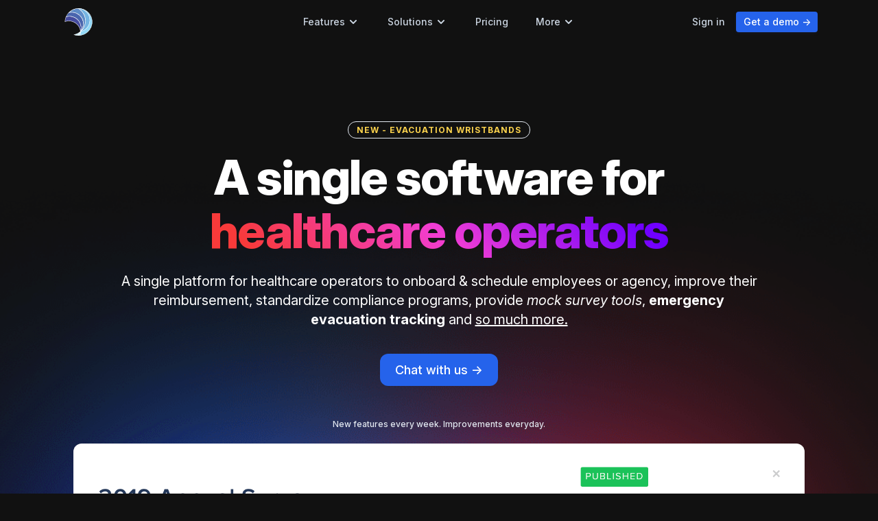

--- FILE ---
content_type: text/html; charset=utf-8
request_url: https://greymar.io/
body_size: 16620
content:
<!DOCTYPE html>
<html class="antialiased" lang="en-us" prefix="og: http://ogp.me/ns#">
   <head itemscope itemtype="https://greymar.io/">
	      <!-- Google tag (gtag.js) -->
	<script async src="https://www.googletagmanager.com/gtag/js?id=G-W10VG539FE"></script>
	<script>
	  window.dataLayer = window.dataLayer || [];
	  function gtag(){dataLayer.push(arguments);}
	  gtag('js', new Date());
	
	  gtag('config', 'G-W10VG539FE');
	</script>
      <meta charset="utf-8">
      <meta content="width=device-width,initial-scale=1,shrink-to-fit=no" name="viewport">
      <meta content="IE=edge,chrome=1" http-equiv="x-ua-compatible">
      <meta content="XfIAYGJWQtvzwgv73_Vu3tDPWHHr-23EJW6ZQHjzm3A" name="google-site-verification">
      <title itemprop="name">Healthcare operations software | GreyMAR</title>
      <meta content="Healthcare operations software | GreyMAR" property="og:title">
      <meta content="Healthcare operations software | GreyMAR" name="twitter:title">
      <meta content="Healthcare operations software | GreyMAR" itemprop="name">
      <meta content="Healthcare operations software | GreyMAR" name="application-name">
      <meta content="GreyMAR" property="og:site_name">
      <meta content="Healthcare operations software with patient management, reimbursement tools, policy and procedure management and more. Trusted by healthcare operators." name="description">
      <meta content="Healthcare operations software with patient management, reimbursement tools, policy and procedure management and more. Trusted by healthcare operators." itemprop="description">
      <meta content="Healthcare operations software with patient management, reimbursement tools, policy and procedure management and more. Trusted by healthcare operators." property="og:description">
      <meta content="Healthcare operations software with patient management, reimbursement tools, policy and procedure management and more. Trusted by healthcare operators." name="twitter:description">
      <link href="index.html" itemprop="url" rel="canonical">
      <meta content="https://greymar.io/" property="url">
      <meta content="https://greymar.io/" property="og:url">
      <meta content="https://greymar.io/" name="url">
      <meta content="https://greymar.io/" name="twitter:url">
      <link href="https://rsms.me/inter/inter.css" rel="stylesheet">
      <link href="css/tailwind.min.css" rel="stylesheet">

      <meta content="https://greymar.io/images/og-new.png" itemprop="image">
      <meta content="https://greymar.io/images/og-new.png" name="twitter:image:src">
      <meta content="https://greymar.io/images/og-new.png" property="og:image">
      <meta content="https://greymar.io/images/og-new.png" name="twitter:image">
      <meta content="greymar.io" property="article:author">
      <meta content="greymar.io" property="og:article:author">
      <meta content="greymar.io" name="author">
      <meta content="en" property="og:locale">
      <meta content="" name="language">
<!--
      <link href="sitemap.xml" rel="sitemap" title="Sitemap" type="application/xml">
-->
      <meta content="index,follow" name="robots">
      <meta content="index,follow" name="googlebot">
      <meta content="policy and procedure management, policy management software, reimbursement tools, ltc software, pointclickcare integration" name="keywords">
      <meta content="summary_large_image" name="twitter:card">
      <meta content="GreyMAR" name="twitter:site">
      <!--
      <meta content="@greymario" name="twitter:creator">
      -->
      <meta content="notranslate" name="google">
      <meta content="#FFFFFF" name="theme-color">
      <meta content="force" name="imagemode">
      <meta content="no" name="wap-font-scale">
      <meta content="yes" name="apple-mobile-web-app-capable">
      <meta content="black" name="apple-mobile-web-app-status-bar-style">
      <link href="favicon.ico" rel="shortcut icon">
      <link href="favicon.ico" rel="icon" sizes="16x16 32x32" type="image/x-icon">
      <link href="favicons/favicon-152-precomposed.png" rel="apple-touch-icon" sizes="152x152">
      <link href="favicons/favicon-144-precomposed.png" rel="apple-touch-icon" sizes="144x144">
      <link href="favicons/favicon-120-precomposed.png" rel="apple-touch-icon" sizes="120x120">
      <link href="favicons/favicon-114-precomposed.png" rel="apple-touch-icon" sizes="114x114">
      <link href="favicons/favicon-180-precomposed.png" rel="apple-touch-icon" sizes="180x180">
      <link href="favicons/favicon-72-precomposed.png" rel="apple-touch-icon" sizes="72x72">
      <link href="favicons/favicon-57.png" rel="apple-touch-icon">
      <link href="favicons/favicon-32.png" rel="icon" sizes="32x32">
      <link href="favicons/favicon-192.png" rel="icon" sizes="192x192">
      <script src="https://cdn.jsdelivr.net/npm/turbolinks@5.2.0/dist/turbolinks.min.js"></script>
      <script src="https://cdn.jsdelivr.net/npm/kutty@latest/dist/kutty.min.js"></script>
      
      <style>
	      
	      .superbutton {
				padding: 13px 30px;
				--borderWidth: 2px;
				position: relative;
				cursor: pointer;
				z-index: 0;
				transition: all 300ms ease;
				text-decoration: none;
				overflow: visible;
			}
			
			.superbutton:before {
				content: '';
				position: absolute;
				top: -2px;
				left: -2px;
				height: calc(100% + var(--borderWidth) * 2);
				width: calc(100% + var(--borderWidth) * 2);
				background: linear-gradient(90deg, #F7B500, #B620E0, #32C5FF);
				border-radius: 12px;
				z-index: -1;
				transition: all 300ms ease;
				opacity: .7;
				overflow: visible;
			}
			
			.superbutton:hover::before {
				opacity: 1
			}
						
			.magical-bg {
			    background-image: linear-gradient(
			94.75deg
			,rgb(5,157,255) 0%,rgb(101,73,213) 43.66%,rgb(227,63,161) 64.23%,rgb(246,79,86) 80.09%,rgb(251,83,67) 83.76%,rgb(253,123,66) 100%);
			}
			
			.pink-gradient{
				background-image: linear-gradient(
				270deg
				,#777dff 0,#f154ff 200px,#f0357c 400px),linear-gradient(
				90deg
				,#777dff 0,#497ce2 200px,#37bdde 400px);
			}
			
			.bg-black{
				background: url(/images//bg-top.png) #0e0c0b;
			    background-repeat: no-repeat;
			    background-position: center -44px;
			    background-size: clamp(1000px,calc(20vw * 1.6 + 46px),1536px);
			}
			
						
			

	      </style>
      <script async defer data-domain="greymar.io" src="https://plausible.io/js/plausible.js"></script>
	   <script type="text/javascript">
var _iub = _iub || [];
_iub.csConfiguration = {"ccpaAcknowledgeOnDisplay":true,"lang":"en","siteId":2170084,"floatingPreferencesButtonColor":"rgba(255, 255, 255, 0.38)","floatingPreferencesButtonIcon":true,"floatingPreferencesButtonHover":true,"enableGdpr":false,"enableCcpa":true,"countryDetection":true,"cookiePolicyId":77035124,"privacyPolicyUrl":"https://greymar.io/legal/privacy", "banner":{ "position":"float-bottom-right" }};
</script>
<script type="text/javascript" src="//cdn.iubenda.com/cs/ccpa/stub.js"></script>
<script type="text/javascript" src="//cdn.iubenda.com/cs/iubenda_cs.js" charset="UTF-8" async></script>
   </head>
   
   <body class="bg-hnblack">
      <header x-data="{ mobileMenuOpen: false }" class="fixed top-0 left-0 right-0 z-50 bg-hnblack bg-opacity-100" style=-webkit-backdrop-filter:blur(5px);backdrop-filter:blur(5px) @scroll.window="top = window.pageYOffset > 10 ? false : true" :class="{ 'shadow-sm' : !top }">
         <div class="px-4 mx-auto max-w-6xl sm:px-6">
            <div class="flex items-center justify-between py-3 md:justify-start md:space-x-10">
               <div class="flex justify-start lg:w-0 lg:flex-1"><a href=/><span class=sr-only>GreyMAR</span>
                  <img class="w-auto h-10" src="https://greymar.io/images/brand/greymar_icon.svg"></a>
               </div>
               <div class="-my-2 -mr-2 md:hidden">
                  <button @click="mobileMenuOpen = true" type=button class="inline-flex items-center justify-center p-2 text-gray-400 bg-black rounded-md hover:text-gray-500 hover:bg-gray-900 focus:outline-none focus:ring-2 focus:ring-inset focus:ring-indigo-500">
                     <span class=sr-only>Open menu</span>
                     <svg class="w-6 h-6" x-description="Heroicon name: menu" xmlns="http://www.w3.org/2000/svg" fill="none" viewBox="0 0 24 24" stroke="currentcolor" aria-hidden="true">
                        <path stroke-linecap="round" stroke-linejoin="round" stroke-width="2" d="M4 6h16M4 12h16M4 18h16"/>
                     </svg>
                  </button>
               </div>
               <nav class="hidden space-x-10 md:flex items-center">
                  <div @click.away="flyoutMenuOpen = false" x-data="{ flyoutMenuOpen: false }" class=relative>
                     <button type=button x-state:on="Item active" x-state:off="Item inactive" @click="flyoutMenuOpen = !flyoutMenuOpen" class="flex items-center text-sm font-medium rounded-md group focus:outline-none focus:ring-2 focus:ring-offset-2 focus:ring-indigo-500 text-gray-300 hover:text-white">
                        <span>Features</span>
                        <svg x-state:on="Item active" x-state:off="Item inactive" class="w-5 h-5 ml-0.5 text-gray-300 hover:text-white group-hover:text-white" x-bind:class="{ 'text-gray-600': flyoutMenuOpen, 'text-gray-300 hover:text-white': !flyoutMenuOpen }" x-description="Heroicon name: chevron-down" xmlns="http://www.w3.org/2000/svg" viewBox="0 0 20 20" fill="currentcolor" aria-hidden="true">
                           <path fill-rule="evenodd" d="M5.293 7.293a1 1 0 011.414.0L10 10.586l3.293-3.293a1 1 0 111.414 1.414l-4 4a1 1 0 01-1.414.0l-4-4a1 1 0 010-1.414z" clip-rule="evenodd"/>
                        </svg>
                     </button>
                     <div x-description="'Features' flyout menu, show/hide based on flyout menu state." x-show=flyoutMenuOpen x-transition:enter="transition ease-out duration-200" x-transition:enter-start="opacity-0 translate-y-1" x-transition:enter-end="opacity-100 translate-y-0" x-transition:leave="transition ease-in duration-150" x-transition:leave-start="opacity-100 translate-y-0" x-transition:leave-end="opacity-0 translate-y-1" class="absolute z-30 w-screen max-w-md px-2 mt-3 -ml-4 transform sm:px-0 lg:ml-0 lg:left-1/2 lg:-translate-x-1/2" x-cloak>
                        <div class="overflow-hidden rounded-lg shadow-lg ring-1 ring-black ring-opacity-5">
                           <div class="relative grid gap-6 px-5 py-6 bg-white sm:gap-8 sm:p-8">
                              <a href="https://greymar.io/features/reimbursement" class="flex items-start p-3 -m-3 rounded-lg hover:bg-gray-50">
                                 <svg class="flex-shrink-0 w-6 h-6 text-primary" x-description="Heroicon name: status-offline" xmlns="http://www.w3.org/2000/svg" fill="none" viewBox="0 0 24 24" stroke="currentcolor" aria-hidden="true">
                                    <path stroke-linecap="round" stroke-linejoin="round" stroke-width="2" d="M4 6a2 2 0 012-2h2a2 2 0 012 2v2a2 2 0 01-2 2H6A2 2 0 014 8V6zM14 6a2 2 0 012-2h2a2 2 0 012 2v2a2 2 0 01-2 2h-2a2 2 0 01-2-2V6zM4 16a2 2 0 012-2h2a2 2 0 012 2v2a2 2 0 01-2 2H6a2 2 0 01-2-2v-2zm10 0a2 2 0 012-2h2a2 2 0 012 2v2a2 2 0 01-2 2h-2a2 2 0 01-2-2v-2z"/>
                                 </svg>
                                 <div class=ml-4>
                                    <p class="text-base font-medium text-gray-900">Reimbursement & Workspaces </p>
                                    <p class="mt-1 text-sm text-gray-500 mb-1">Supercharge your UR & chart review with GreyMAR's workspace builders & trackers</p>
                                    <p style="letter-spacing: 1px;" class="inline mb-5 px-3 rounded-full text-xs py-1 font-bold border border-red-400 text-red-400 uppercase">Popular</p>
                                    <!--<p style="letter-spacing: 1px;" class="inline mb-5 px-3 rounded-full text-xs py-1 font-bold border border-violet-400 text-violet-400 uppercase">For MDS Teams</p>-->
                                 </div>
                              </a>
                              <a href="https://greymar.io/features/patients" class="flex items-start p-3 -m-3 rounded-lg hover:bg-gray-50">
                                 <svg xmlns="http://www.w3.org/2000/svg" fill="none" viewBox="0 0 24 24" stroke="currentcolor" class="flex-shrink-0 w-6 h-6 text-primary">
                                    <path stroke-linecap="round" stroke-linejoin="round" stroke-width="2" d="M4.318 6.318a4.5 4.5 0 000 6.364L12 20.364l7.682-7.682a4.5 4.5 0 00-6.364-6.364L12 7.636l-1.318-1.318a4.5 4.5 0 00-6.364 0z"/>
                                 </svg>
                                 <div class=ml-4>
                                    <p class="text-base font-medium text-gray-900">Patients & Family Engagement</p>
                                    <p class="mt-1 text-sm text-gray-500 mb-1">E-Forms, bed boards, customized patient TVs, family messaging and satisfaction tools</p>
                                    <!--<p style="letter-spacing: 1px;" class="inline mb-5 px-3 rounded-full text-xs py-1 font-bold border border-red-400 text-red-400 uppercase">For Admins & DONs</p>-->
                                 </div>
                              </a>
                              <a href="https://greymar.io/features/compliance" class="flex items-start p-3 -m-3 rounded-lg hover:bg-gray-50">
                                 <svg xmlns="http://www.w3.org/2000/svg" fill="none" viewBox="0 0 24 24" stroke="currentcolor" class="flex-shrink-0 w-6 h-6 text-primary">
                                    <path stroke-linecap="round" stroke-linejoin="round" stroke-width="2" d="M4 4v5h.582m15.356 2A8.001 8.001.0 004.582 9m0 0H9m11 11v-5h-.581m0 0a8.003 8.003.0 01-15.357-2m15.357 2H15"/>
                                 </svg>
                                 <div class=ml-4>
                                    <p class="text-base font-medium text-gray-900">Facility Compliance & Operations</p>
                                    <p class="mt-1 text-sm text-gray-500 mb-1">Our flagship policy management features, survey toolkit, workflow builders, auditing and reports</p>
                                    <!--<p style="letter-spacing: 1px;" class="inline mb-5 px-3 rounded-full text-xs py-1 font-bold border border-blue-600 text-blue-600 uppercase">For Corporate</p>-->
                                 </div>
                              </a>
                              <a href="https://greymar.io/features/employees" class="flex items-start p-3 -m-3 rounded-lg hover:bg-gray-50">
                                 <svg xmlns="http://www.w3.org/2000/svg" fill="none" viewBox="0 0 24 24" stroke="currentcolor" class="flex-shrink-0 w-6 h-6 text-primary">
                                    <path stroke-linecap="round" stroke-linejoin="round" stroke-width="2" d="M9 20l-5.447-2.724A1 1 0 013 16.382V5.618a1 1 0 011.447-.894L9 7m0 13 6-3m-6 3V7m6 10 4.553 2.276A1 1 0 0021 18.382V7.618a1 1 0 00-.553-.894L15 4m0 13V4m0 0L9 7"/>
                                 </svg>
                                 <div class=ml-4>
                                    <p class="text-base font-medium text-gray-900">Onboarding Staff & Morale Tools</p>
                                    <p class="mt-1 text-sm text-gray-500 mb-1">Employee management, licensure monitoring, eforms & onboarding and mass messaging</p>
                                    <!--<p style="letter-spacing: 1px;" class="inline mb-5 px-3 rounded-full text-xs py-1 font-bold border border-red-400 text-red-400 uppercase">For HR teams</p>-->
                                 </div>
                              </a>
                              <a href="https://greymar.io/features/backup" class="flex items-start p-3 -m-3 rounded-lg hover:bg-gray-50">
                                 <svg class="flex-shrink-0 w-6 h-6 text-primary" x-description="Heroicon name: view-grid" xmlns="http://www.w3.org/2000/svg" fill="none" viewBox="0 0 24 24" stroke="currentcolor" aria-hidden="true">
                                    <path stroke-linecap="round" stroke-linejoin="round" stroke-width="2" d="M18.364 5.636a9 9 0 010 12.728m0 0l-2.829-2.829m2.829 2.829L21 21M15.536 8.464a5 5 0 010 7.072m0 0l-2.829-2.829m-4.243 2.829a4.978 4.978 0 01-1.414-2.83m-1.414 5.658a9 9 0 01-2.167-9.238m7.824 2.167a1 1 0 111.414 1.414m-1.414-1.414L3 3m8.293 8.293l1.414 1.414"/>
                                 </svg>
                                 <div class=ml-4>
                                    <p class="text-base font-medium text-gray-900">Emergency & Evacuation Management</p>
                                    <p class="mt-1 text-sm text-gray-500 mb-1">Offline MARs, KARDEX, Facesheet and evacuation wristband technology</p>
                                    <!--<p style="letter-spacing: 1px;" class="inline mb-5 px-3 rounded-full text-xs py-1 font-bold border border-red-400 text-red-400 uppercase">For IT Teams</p>-->
                                 </div>
                              </a>
                           </div>
                           <div class="px-5 py-5 space-y-6 bg-gray-50 sm:flex sm:space-y-0 sm:space-x-10 sm:px-8">
                              <div class=flow-root>
                                 <a href="#" class="flex items-center p-3 -m-3 text-base font-medium text-gray-900 rounded-md hover:bg-gray-100 trigger-intercom">
                                    <svg class="flex-shrink-0 w-6 h-6 text-gray-400" x-description="Heroicon name: play" xmlns="http://www.w3.org/2000/svg" fill="none" viewBox="0 0 24 24" stroke="currentcolor" aria-hidden="true">
                                       <path stroke-linecap="round" stroke-linejoin="round" stroke-width="2" d="M14.752 11.168l-3.197-2.132A1 1 0 0010 9.87v4.263a1 1 0 001.555.832l3.197-2.132a1 1 0 000-1.664z"/>
                                       <path stroke-linecap="round" stroke-linejoin="round" stroke-width="2" d="M21 12a9 9 0 11-18 0 9 9 0 0118 0z"/>
                                    </svg>
                                    <span class="ml-3">Request Demo</span>
                                 </a>
                              </div>
                              <div class=flow-root>
                                 <a href="#" class="flex items-center p-3 -m-3 text-base font-medium text-gray-900 rounded-md hover:bg-gray-100 trigger-intercom">
                                    <svg class="flex-shrink-0 w-6 h-6 text-gray-400" x-description="Heroicon name: chat" xmlns="http://www.w3.org/2000/svg" fill="none" viewBox="0 0 24 24" stroke="currentcolor" aria-hidden="true">
                                       <path stroke-linecap="round" stroke-linejoin="round" stroke-width="2" d="M3 5a2 2 0 012-2h3.28a1 1 0 01.948.684l1.498 4.493a1 1 0 01-.502 1.21l-2.257 1.13a11.042 11.042.0 005.516 5.516l1.13-2.257a1 1 0 011.21-.502l4.493 1.498a1 1 0 01.684.949V19a2 2 0 01-2 2h-1C9.716 21 3 14.284 3 6V5z"/>
                                    </svg>
                                    <span class="ml-3">Contact Sales</span>
                                 </a>
                              </div>
                           </div>
                        </div>
                     </div>
                  </div>
                  
                  <div x-data="{ flyoutMenuOpen: false }" @click.away="flyoutMenuOpen = false" class=relative>
                     <button type=button @click="flyoutMenuOpen = !flyoutMenuOpen" x-state:on="Item active" x-state:off="Item inactive" class="flex items-center text-sm font-medium rounded-md group hover:text-white focus:outline-none focus:ring-2 focus:ring-offset-2 focus:ring-indigo-500 text-gray-300 hover:text-white">
                        <span>Solutions</span>
                        <svg x-state:on="Item active" x-state:off="Item inactive" class="w-5 h-5 ml-0.5 text-gray-300 hover:text-white group-hover:text-white" x-bind:class="{ 'text-gray-600': flyoutMenuOpen, 'text-gray-300 hover:text-white': !flyoutMenuOpen }" x-description="Heroicon name: chevron-down" xmlns="http://www.w3.org/2000/svg" viewBox="0 0 20 20" fill="currentcolor" aria-hidden="true">
                           <path fill-rule="evenodd" d="M5.293 7.293a1 1 0 011.414.0L10 10.586l3.293-3.293a1 1 0 111.414 1.414l-4 4a1 1 0 01-1.414.0l-4-4a1 1 0 010-1.414z" clip-rule="evenodd"/>
                        </svg>
                     </button>
                     <div x-description="'More' flyout menu, show/hide based on flyout menu state." x-show=flyoutMenuOpen x-transition:enter="transition ease-out duration-200" x-transition:enter-start="opacity-0 translate-y-1" x-transition:enter-end="opacity-100 translate-y-0" x-transition:leave="transition ease-in duration-150" x-transition:leave-start="opacity-100 translate-y-0" x-transition:leave-end="opacity-0 translate-y-1" class="absolute z-30 w-screen max-w-md px-2 mt-3 transform -translate-x-1/2 left-1/2 sm:px-0" style=display:none>
                        <div class="overflow-hidden rounded-lg shadow-lg ring-1 ring-black ring-opacity-5">
                           <div class="relative grid gap-6 px-5 py-6 bg-white sm:gap-8 sm:p-8">
                              <a href="https://greymar.io/features/patients" class="flex items-start p-3 -m-3 rounded-lg hover:bg-gray-50">
                                 <svg class="flex-shrink-0 w-6 h-6 text-primary" x-description="Heroicon name: status-offline" xmlns="http://www.w3.org/2000/svg" fill="none" viewBox="0 0 24 24" stroke="currentcolor" aria-hidden="true">
                                    <path stroke-linecap="round" stroke-linejoin="round" stroke-width="2" d="M11 5.882V19.24a1.76 1.76 0 01-3.417.592l-2.147-6.15M18 13a3 3 0 100-6M5.436 13.683A4.001 4.001 0 017 6h1.832c4.1 0 7.625-1.234 9.168-3v14c-1.543-1.766-5.067-3-9.168-3H7a3.988 3.988 0 01-1.564-.317z"/>
                                 </svg>
                                 <div class=ml-4>
                                    <p class="text-base font-medium text-gray-900">Mass Texts & Calls to Your Building</p>
                                    <p class="mt-1 text-sm text-gray-500">Swiftly send texts, calls, emails to staff and families with automatic progress note logging</p>
                                 </div>
                              </a>
                              <a href="https://greymar.io/features/reimbursement" target=_blank class="flex items-start p-3 -m-3 rounded-lg hover:bg-gray-50">
                                 <svg class="flex-shrink-0 w-6 h-6 text-primary" x-description="Heroicon name: bookmark-alt" xmlns="http://www.w3.org/2000/svg" fill="none" viewBox="0 0 24 24" stroke="currentcolor" aria-hidden="true">
                                    <path stroke-linecap="round" stroke-linejoin="round" stroke-width="2" d="M12 8c-1.657 0-3 .895-3 2s1.343 2 3 2 3 .895 3 2-1.343 2-3 2m0-8c1.11 0 2.08.402 2.599 1M12 8V7m0 1v8m0 0v1m0-1c-1.11 0-2.08-.402-2.599-1M21 12a9 9 0 11-18 0 9 9 0 0118 0z"/>
                                 </svg>
                                 <div class=ml-4>
                                    <p class="text-base font-medium text-gray-900">Supercharged Profitability & Chart Review</p>
                                    <p class="mt-1 text-sm text-gray-500">Detect IPA triggers, NTA points, and organize patient care data. Bring all data into one space</p>
                                 </div>
                              </a>
                              <a href="https://greymar.io/features/patients" class="flex items-start p-3 -m-3 rounded-lg hover:bg-gray-50">
                                 <svg class="flex-shrink-0 w-6 h-6 text-primary" x-description="Heroicon name: shield-check" xmlns="http://www.w3.org/2000/svg" fill="none" viewBox="0 0 24 24" stroke="currentcolor" aria-hidden="true">
                                    <path stroke-linecap="round" stroke-linejoin="round" stroke-width="2" d="M14.828 14.828a4 4 0 01-5.656 0M9 10h.01M15 10h.01M21 12a9 9 0 11-18 0 9 9 0 0118 0z"/>
                                 </svg>
                                 <div class=ml-4>
                                    <p class="text-base font-medium text-gray-900">Automated Satisfaction Surveys</p>
                                    <p class="mt-1 text-sm text-gray-500">Send surveys to families, patients & staff gauging satisfaction. Build morale and show you care</p>
                                 </div>
                              </a>
                              <a href="https://greymar.io/features/patients" class="flex items-start p-3 -m-3 rounded-lg hover:bg-gray-50">
                                 <svg class="flex-shrink-0 w-6 h-6 text-primary" x-description="Heroicon name: chat" xmlns="http://www.w3.org/2000/svg" fill="none" viewBox="0 0 24 24" stroke="currentcolor" aria-hidden="true">
                                    <path stroke-linecap="round" stroke-linejoin="round" stroke-width="2" d="M3 10h18M3 14h18m-9-4v8m-7 0h14a2 2 0 002-2V8a2 2 0 00-2-2H5a2 2 0 00-2 2v8a2 2 0 002 2z"></path>                                 </svg>
                                 <div class=ml-4>
                                    <p class="text-base font-medium text-gray-900">Real-Time Bed Board & Placement AI</p>
                                    <p class="mt-1 text-sm text-gray-500">Let us help you find the best bed for a new patient. View, tag, and manipulate patients on an electronic bed board</p>
                                 </div>
                              </a>
                              <a href="https://greymar.io/features/patients" class="flex items-start p-3 -m-3 rounded-lg hover:bg-gray-50">
                                 <svg class="flex-shrink-0 w-6 h-6 text-primary" x-description="Heroicon name: chat" xmlns="http://www.w3.org/2000/svg" fill="none" viewBox="0 0 24 24" stroke="currentcolor" aria-hidden="true">
                                    <path stroke-linecap="round" stroke-linejoin="round" stroke-width="2" d="M12 18h.01M8 21h8a2 2 0 002-2V5a2 2 0 00-2-2H8a2 2 0 00-2 2v14a2 2 0 002 2z"></path>                                 </svg>
                                 <div class=ml-4>
                                    <p class="text-base font-medium text-gray-900">Electronic Agreements & Auditing</p>
                                    <p class="mt-1 text-sm text-gray-500">Admissions, MA apps, and so much more - made electronic for families.</p>
                                 </div>
                              </a>
                              <a href="#" class="flex items-start p-3 -m-3 rounded-lg hover:bg-gray-50">
                                 <svg class="flex-shrink-0 w-6 h-6 text-primary" x-description="Heroicon name: chat" xmlns="http://www.w3.org/2000/svg" fill="none" viewBox="0 0 24 24" stroke="currentcolor" aria-hidden="true">
                                    <path stroke-linecap="round" stroke-linejoin="round" stroke-width="2" d="M8.228 9c.549-1.165 2.03-2 3.772-2 2.21 0 4 1.343 4 3 0 1.4-1.278 2.575-3.006 2.907-.542.104-.994.54-.994 1.093m0 3h.01M21 12a9 9 0 11-18 0 9 9 0 0118 0z"></path>                                 </svg>
                                 <div class=ml-4>
                                    <p class="text-base font-medium text-gray-900">....450+ more solutions not shown!</p>
                                    <p class="mt-1 text-sm text-gray-500">We can't fit them all! Contact us to see everything in a demo</p>
                                 </div>
                              </a>
                              
                           </div>
                           
                           <!--
                           <div class="px-5 py-5 bg-gray-50 sm:px-8 sm:py-8">
                              <div>
                                 <h3 class="text-sm font-medium tracking-wide text-gray-500 uppercase">Recent Posts</h3>
                                 <ul class="mt-4 space-y-4">
                                    <li class="text-base truncate"><a href=blog/5-product-management-frameworks-followed-by-successful-companies-today/index.html class="font-medium text-gray-900 hover:text-gray-700">5 Product Management Frameworks followed by Successful Companies Today.</a></li>
                                    <li class="text-base truncate"><a href=blog/5-ways-for-building-a-organized-yet-effective-product-backlogs/index.html class="font-medium text-gray-900 hover:text-gray-700">5 Ways For Building a Organized Yet Effective Product Backlogs</a></li>
                                    <li class="text-base truncate"><a href=blog/8-use-cases-of-greymar-feature-prioritization/index.html class="font-medium text-gray-900 hover:text-gray-700">8 Use-cases of GreyMAR Feature Prioritization</a></li>
                                 </ul>
                              </div>
                              <div class="mt-5 text-sm"><a href=blog/index.html class="font-medium text-primary hover:text-indigo-500">View all posts <span aria-hidden=true>→</span></a></div>
                           </div>-->
                        </div>
                     </div>
                  </div>
                  
                  
                  <a href="https://greymar.io/pricing" class="inline-flex items-center text-sm font-medium text-gray-300 hover:text-white">Pricing</a>
                  <!--<a href="javascript:void(0);" onclick="zE('webWidget', 'open');" class="inline-flex items-center text-sm font-medium text-gray-300 hover:text-white">Demo</a>-->
                  <div x-data="{ flyoutMenuOpen: false }" @click.away="flyoutMenuOpen = false" class=relative>
                     <button type=button @click="flyoutMenuOpen = !flyoutMenuOpen" x-state:on="Item active" x-state:off="Item inactive" class="flex items-center text-sm font-medium rounded-md group hover:text-white focus:outline-none focus:ring-2 focus:ring-offset-2 focus:ring-indigo-500 text-gray-300 hover:text-white">
                        <span>More</span>
                        <svg x-state:on="Item active" x-state:off="Item inactive" class="w-5 h-5 ml-0.5 text-gray-300 hover:text-white group-hover:text-white" x-bind:class="{ 'text-gray-600': flyoutMenuOpen, 'text-gray-300 hover:text-white': !flyoutMenuOpen }" x-description="Heroicon name: chevron-down" xmlns="http://www.w3.org/2000/svg" viewBox="0 0 20 20" fill="currentcolor" aria-hidden="true">
                           <path fill-rule="evenodd" d="M5.293 7.293a1 1 0 011.414.0L10 10.586l3.293-3.293a1 1 0 111.414 1.414l-4 4a1 1 0 01-1.414.0l-4-4a1 1 0 010-1.414z" clip-rule="evenodd"/>
                        </svg>
                     </button>
                     <div x-description="'More' flyout menu, show/hide based on flyout menu state." x-show=flyoutMenuOpen x-transition:enter="transition ease-out duration-200" x-transition:enter-start="opacity-0 translate-y-1" x-transition:enter-end="opacity-100 translate-y-0" x-transition:leave="transition ease-in duration-150" x-transition:leave-start="opacity-100 translate-y-0" x-transition:leave-end="opacity-0 translate-y-1" class="absolute z-30 w-screen max-w-md px-2 mt-3 transform -translate-x-1/2 left-1/2 sm:px-0" style=display:none>
                        <div class="overflow-hidden rounded-lg shadow-lg ring-1 ring-black ring-opacity-5">
                           <div class="relative grid gap-6 px-5 py-6 bg-white sm:gap-8 sm:p-8">
                              <a href="https://greymar.io/integrations" class="flex items-start p-3 -m-3 rounded-lg hover:bg-gray-50">
                                 <svg class="flex-shrink-0 w-6 h-6 text-primary" x-description="Heroicon name: status-offline" xmlns="http://www.w3.org/2000/svg" fill="none" viewBox="0 0 24 24" stroke="currentcolor" aria-hidden="true">
                                    <path stroke-linecap="round" stroke-linejoin="round" stroke-width="2" d="M4 6a2 2 0 012-2h2a2 2 0 012 2v2a2 2 0 01-2 2H6A2 2 0 014 8V6zM14 6a2 2 0 012-2h2a2 2 0 012 2v2a2 2 0 01-2 2h-2a2 2 0 01-2-2V6zM4 16a2 2 0 012-2h2a2 2 0 012 2v2a2 2 0 01-2 2H6a2 2 0 01-2-2v-2zm10 0a2 2 0 012-2h2a2 2 0 012 2v2a2 2 0 01-2 2h-2a2 2 0 01-2-2v-2z"/>
                                 </svg>
                                 <div class=ml-4>
                                    <p class="text-base font-medium text-gray-900">Integrations</p>
                                    <p class="mt-1 text-sm text-gray-500">Supercharge your organization with integrations to popular systems such as PointClickCare</p>
                                 </div>
                              </a>
                              <a href="https://greymar.io/features/security" class="flex items-start p-3 -m-3 rounded-lg hover:bg-gray-50">
                                 <svg class="flex-shrink-0 w-6 h-6 text-primary" x-description="Heroicon name: shield-check" xmlns="http://www.w3.org/2000/svg" fill="none" viewBox="0 0 24 24" stroke="currentcolor" aria-hidden="true">
                                    <path stroke-linecap="round" stroke-linejoin="round" stroke-width="2" d="M9 12l2 2 4-4m5.618-4.016A11.955 11.955.0 0112 2.944a11.955 11.955.0 01-8.618 3.04A12.02 12.02.0 003 9c0 5.591 3.824 10.29 9 11.622 5.176-1.332 9-6.03 9-11.622.0-1.042-.133-2.052-.382-3.016z"/>
                                 </svg>
                                 <div class=ml-4>
                                    <p class="text-base font-medium text-gray-900">Security</p>
                                    <p class="mt-1 text-sm text-gray-500">Learn about our security, certifications and business practices.</p>
                                 </div>
                              </a>
                              <a href="#" target=_blank class="flex items-start p-3 -m-3 rounded-lg hover:bg-gray-50 trigger-intercom">
                                 <svg class="flex-shrink-0 w-6 h-6 text-primary" x-description="Heroicon name: bookmark-alt" xmlns="http://www.w3.org/2000/svg" fill="none" viewBox="0 0 24 24" stroke="currentcolor" aria-hidden="true">
                                    <path stroke-linecap="round" stroke-linejoin="round" stroke-width="2" d="M16 4v12l-4-2-4 2V4M6 20h12a2 2 0 002-2V6a2 2 0 00-2-2H6A2 2 0 004 6v12a2 2 0 002 2z"/>
                                 </svg>
                                 <div class=ml-4>
                                    <p class="text-base font-medium text-gray-900">Contact Support</p>
                                    <p class="mt-1 text-sm text-gray-500">Get access to our support resources</p>
                                 </div>
                              </a>
                              <a href="" class="flex items-start p-3 -m-3 rounded-lg hover:bg-gray-50 trigger-intercom">
                                 <svg class="flex-shrink-0 w-6 h-6 text-primary" x-description="Heroicon name: chat" xmlns="http://www.w3.org/2000/svg" fill="none" viewBox="0 0 24 24" stroke="currentcolor" aria-hidden="true">
                                    <path stroke-linecap="round" stroke-linejoin="round" stroke-width="2" d="M3 5a2 2 0 012-2h3.28a1 1 0 01.948.684l1.498 4.493a1 1 0 01-.502 1.21l-2.257 1.13a11.042 11.042.0 005.516 5.516l1.13-2.257a1 1 0 011.21-.502l4.493 1.498a1 1 0 01.684.949V19a2 2 0 01-2 2h-1C9.716 21 3 14.284 3 6V5z"></path>                                 </svg>
                                 <div class=ml-4>
                                    <p class="text-base font-medium text-gray-900">Contact Sales</p>
                                    <p class="mt-1 text-sm text-gray-500">(888) 803-9194 - <span class="__cf_email__" data-cfemail="6310020f0610230411061a0e02114d0a0c">[email&#160;protected]</span></p>
                                 </div>
                              </a>
                           </div>
                           <!--
                           <div class="px-5 py-5 bg-gray-50 sm:px-8 sm:py-8">
                              <div>
                                 <h3 class="text-sm font-medium tracking-wide text-gray-500 uppercase">Recent Posts</h3>
                                 <ul class="mt-4 space-y-4">
                                    <li class="text-base truncate"><a href=blog/5-product-management-frameworks-followed-by-successful-companies-today/index.html class="font-medium text-gray-900 hover:text-gray-700">5 Product Management Frameworks followed by Successful Companies Today.</a></li>
                                    <li class="text-base truncate"><a href=blog/5-ways-for-building-a-organized-yet-effective-product-backlogs/index.html class="font-medium text-gray-900 hover:text-gray-700">5 Ways For Building a Organized Yet Effective Product Backlogs</a></li>
                                    <li class="text-base truncate"><a href=blog/8-use-cases-of-greymar-feature-prioritization/index.html class="font-medium text-gray-900 hover:text-gray-700">8 Use-cases of GreyMAR Feature Prioritization</a></li>
                                 </ul>
                              </div>
                              <div class="mt-5 text-sm"><a href=blog/index.html class="font-medium text-primary hover:text-indigo-500">View all posts <span aria-hidden=true>→</span></a></div>
                           </div>-->
                        </div>
                     </div>
                  </div>
               </nav>
               <div class="items-center justify-end hidden md:flex md:flex-1 lg:w-0"><a href="https://manage.greymar.io/" target="_blank" class="text-sm font-medium text-gray-300 hover:text-white mr-2 whitespace-nowrap hover:text-white">Sign in</a>
                  <a href="m#" class="inline-flex items-center justify-center ml-2 transition rounded shadow text-sm btn btn-primary btn-sm sm:w-auto sm:mb-0 trigger-intercom">Get a demo &rarr;</a>
               </div>
            </div>
         </div>
         <div x-description="Mobile menu, show/hide based on mobile menu state." x-show=mobileMenuOpen x-transition:enter="duration-200 ease-out" x-transition:enter-start="opacity-0 scale-95" x-transition:enter-end="opacity-100 scale-100" x-transition:leave="duration-100 ease-in" x-transition:leave-start="opacity-100 scale-100" x-transition:leave-end="opacity-0 scale-95" class="absolute inset-x-0 top-0 p-2 transition origin-top-right transform md:hidden">
            <div class="bg-white divide-y-2 rounded-lg shadow-lg ring-1 ring-black ring-opacity-5 divide-gray-50">
               <div class="px-5 pt-5 pb-6">
                  <div class="flex items-center justify-between">
                     <div><img class="w-auto h-4" src="https://greymar.io/images/brand/greymar_dark.svg"></div>
                     <div class=-mr-2>
                        <button @click="mobileMenuOpen = false" type=button class="inline-flex items-center justify-center p-2 text-gray-400 bg-white rounded-md hover:text-gray-500 hover:bg-gray-100 focus:outline-none focus:ring-2 focus:ring-inset focus:ring-indigo-500">
                           <span class=sr-only>Close menu</span>
                           <svg class="w-6 h-6" x-description="Heroicon name: x" xmlns="http://www.w3.org/2000/svg" fill="none" viewBox="0 0 24 24" stroke="currentcolor" aria-hidden="true">
                              <path stroke-linecap="round" stroke-linejoin="round" stroke-width="2" d="M6 18 18 6M6 6l12 12"/>
                           </svg>
                        </button>
                     </div>
                  </div>
                  <div class=mt-6>
                     <nav class="grid gap-y-8">
                        <a href="https://greymar.io/features/patients" class="flex items-center p-3 -m-3 rounded-md hover:bg-gray-50">
                           <svg xmlns="http://www.w3.org/2000/svg" fill="none" viewBox="0 0 24 24" stroke="currentcolor" class="flex-shrink-0 w-6 h-6 text-primary">
                              <path stroke-linecap="round" stroke-linejoin="round" stroke-width="2" d="M4 6a2 2 0 012-2h2a2 2 0 012 2v2a2 2 0 01-2 2H6A2 2 0 014 8V6zM14 6a2 2 0 012-2h2a2 2 0 012 2v2a2 2 0 01-2 2h-2a2 2 0 01-2-2V6zM4 16a2 2 0 012-2h2a2 2 0 012 2v2a2 2 0 01-2 2H6a2 2 0 01-2-2v-2zm10 0a2 2 0 012-2h2a2 2 0 012 2v2a2 2 0 01-2 2h-2a2 2 0 01-2-2v-2z"/>
                           </svg>
                           <span class="ml-3 text-base font-medium text-gray-900">Reimbursement & Workspaces</span>
                        </a><a href="https://greymar.io/features/patients" class="flex items-center p-3 -m-3 rounded-md hover:bg-gray-50">
                           <svg xmlns="http://www.w3.org/2000/svg" fill="none" viewBox="0 0 24 24" stroke="currentcolor" class="flex-shrink-0 w-6 h-6 text-primary">
                              <path stroke-linecap="round" stroke-linejoin="round" stroke-width="2" d="M4.318 6.318a4.5 4.5 0 000 6.364L12 20.364l7.682-7.682a4.5 4.5 0 00-6.364-6.364L12 7.636l-1.318-1.318a4.5 4.5 0 00-6.364 0z"/>
                           </svg>
                           <span class="ml-3 text-base font-medium text-gray-900">Patients & Families</span>
                        </a>
                        <a href="https://greymar.io/features/compliance" class="flex items-center p-3 -m-3 rounded-md hover:bg-gray-50">
                           <svg xmlns="http://www.w3.org/2000/svg" fill="none" viewBox="0 0 24 24" stroke="currentcolor" class="flex-shrink-0 w-6 h-6 text-primary">
                              <path stroke-linecap="round" stroke-linejoin="round" stroke-width="2" d="M9 20l-5.447-2.724A1 1 0 013 16.382V5.618a1 1 0 011.447-.894L9 7m0 13 6-3m-6 3V7m6 10 4.553 2.276A1 1 0 0021 18.382V7.618a1 1 0 00-.553-.894L15 4m0 13V4m0 0L9 7"/>
                           </svg>
                           <span class="ml-3 text-base font-medium text-gray-900">Compliance & Operations</span>
                        </a>
                        <a href="https://greymar.io/features/employees" class="flex items-center p-3 -m-3 rounded-md hover:bg-gray-50">
                           <svg xmlns="http://www.w3.org/2000/svg" fill="none" viewBox="0 0 24 24" stroke="currentcolor" class="flex-shrink-0 w-6 h-6 text-primary">
                              <path stroke-linecap="round" stroke-linejoin="round" stroke-width="2" d="M4 4v5h.582m15.356 2A8.001 8.001.0 004.582 9m0 0H9m11 11v-5h-.581m0 0a8.003 8.003.0 01-15.357-2m15.357 2H15"/>
                           </svg>
                           <span class="ml-3 text-base font-medium text-gray-900">Employees & Scheduling</span>
                        </a>
                        <a href="https://greymar.io/features/backup" class="flex items-center p-3 -m-3 rounded-md hover:bg-gray-50">
                           <svg class="flex-shrink-0 w-6 h-6 text-primary" x-description="Heroicon name: status-offline" xmlns="http://www.w3.org/2000/svg" fill="none" viewBox="0 0 24 24" stroke="currentcolor" aria-hidden="true">
                              <path stroke-linecap="round" stroke-linejoin="round" stroke-width="2" d="M18.364 5.636a9 9 0 010 12.728m0 0l-2.829-2.829m2.829 2.829L21 21M15.536 8.464a5 5 0 010 7.072m0 0l-2.829-2.829m-4.243 2.829a4.978 4.978 0 01-1.414-2.83m-1.414 5.658a9 9 0 01-2.167-9.238m7.824 2.167a1 1 0 111.414 1.414m-1.414-1.414L3 3m8.293 8.293l1.414 1.414"/>
                           </svg>
                           <span class="ml-3 text-base font-medium text-gray-900">Emergency & Evacuation Management</span>
                        </a>
                        <a href="https://greymar.io/integrations" class="flex items-center p-3 -m-3 rounded-md hover:bg-gray-50">
                           <svg class="flex-shrink-0 w-6 h-6 text-primary" x-description="Heroicon name: view-grid" xmlns="http://www.w3.org/2000/svg" fill="none" viewBox="0 0 24 24" stroke="currentcolor" aria-hidden="true">
                              <path stroke-linecap="round" stroke-linejoin="round" stroke-width="2" d="M4 6a2 2 0 012-2h2a2 2 0 012 2v2a2 2 0 01-2 2H6A2 2 0 014 8V6zM14 6a2 2 0 012-2h2a2 2 0 012 2v2a2 2 0 01-2 2h-2a2 2 0 01-2-2V6zM4 16a2 2 0 012-2h2a2 2 0 012 2v2a2 2 0 01-2 2H6a2 2 0 01-2-2v-2zm10 0a2 2 0 012-2h2a2 2 0 012 2v2a2 2 0 01-2 2h-2a2 2 0 01-2-2v-2z"/>
                           </svg>
                           <span class="ml-3 text-base font-medium text-gray-900">Integrations</span>
                        </a>
                     </nav>
                  </div>
               </div>
               <div class="px-5 py-6 space-y-6">
                  <div class="grid grid-cols-2 gap-y-4 gap-x-8"><a href="https://greymar.io/pricing" class="text-base font-medium text-gray-900 hover:text-gray-700">Pricing</a>
                     <a href=# class="trigger-intercom text-base font-medium text-gray-900 hover:text-gray-700">Demo</a>
                     <a href="#" class="text-base font-medium text-gray-900 hover:text-gray-700 trigger-intercom">Help Center</a>
                     <a  href="#" class="text-base font-medium text-gray-900 hover:text-gray-700 trigger-intercom">Guides</a>
                     <a href="https://greymar.io/features/security" class="text-base font-medium text-gray-900 hover:text-gray-700">Security</a>
                     <a href="tel:+18888039194" class="text-base font-medium text-gray-900 hover:text-gray-700">Call Us</a>
                  </div>
                  <div>
                     <a href="#" class="trigger-intercom flex items-center justify-center w-full px-4 py-2 text-base font-medium text-white bg-primary border border-transparent rounded-md shadow-sm hover:bg-indigo-700">Get a demo</a>
                     <p class="mt-6 text-base font-medium text-center text-gray-500">Existing customer?
                        <a href="https://manage.greymar.io" target="_blank" class="text-primary hover:text-indigo-500">Sign in</a>
                     </p>
                  </div>
               </div>
            </div>
         </div>
      </header>
      <main class=pt-12>
	      <!--
         <section class="bg-hnblack css-selector">
            <div class="container px-4 pt-10 mx-auto md:pt-28">
               <div class="w-full mx-auto text-left md:text-center md:w-11/12 xl:w-9/12">
                  <h1 class="mt-2 mb-6 text-4xl font-extrabold leading-none tracking-tight text-white md:text-6xl"><span class="block mb-2">We efficiently connect </span>
                     <span class="block w-full magical-gradient lg:inline">patients, visitors and staff.</span>
                  </h1>
                  <p class="px-0 mb-6 text-base font-normal text-gray-400 md:text-xl z-10">Operators trust GreyMAR to connect with patients & families, standardize their compliance programs, provide survey & reimbursement tools and so much more.</p>
                  <div class="pt-3"><a href="#" class="superbutton bg-black text-white rounded-xl trigger-intercom">Get started →</a>
<a href="https://manage.greymar.io" target="_blank" class="px-4 pt-3 pb-2 text-base font-normal text-true-gray-400 rounded-md shadow-sm mt-3 block">Existing customer? Log In &rarr;</a></div>
               </div>
               <div class="relative w-full mx-auto mt-12 text-center md:w-10/12">
                  <p class="my-3 text-xs font-medium text-gray-400 z-10"><span>New features every week. Improvements made everyday.</span></p>
                  <div class="relative overflow-hidden z-10">
                     <div class="-mb-10 sm:-mb-24 lg:-mb-32"><img class="transition rounded-lg shadow-xl ring-1 ring-black ring-opacity-5 hover:transform hover:-translate-y-1 hover:duration-100" src=images/heroes/features/bedboard.png></div>
                  </div>
               </div>
            </div>
            <div style="background-image:url(/images/heroes/superblur.png);z-index:-1" class="w-full h-full absolute inset-0 bg-cover bg-no-repeat bg-bottom"></div>
         </section>
         -->
         <section class="overflow-hidden relative">
		   <div class="container px-4 pt-10 mx-auto md:pt-32">
		      <div class="w-full mx-auto text-left md:text-center md:w-11/12 xl:w-9/12">
			     <p style="letter-spacing: 1px; cursor: pointer;" class="inline px-3 rounded-full text-xs py-1 font-bold border uppercase text-yellow-300 whats-new">NEW - Evacuation Wristbands</p>
		         <h1 class="mt-2 pt-4 mb-6 text-4xl font-extrabold leading-none tracking-tight text-white md:text-6xl" style="font-size: 4.4rem;"><span class="block mb-2">A single software for </span>
		            <span class="block w-full lg:inline magical-gradient">healthcare operators</span>
		         </h1>
		         <p class="px-0 mb-6 text-base font-normal text-white md:text-xl">A single platform for healthcare operators to onboard & schedule employees or agency, improve their reimbursement, standardize compliance programs, provide <i>mock survey tools</i>, <b>emergency evacuation tracking</b> and <u>so much more.</u></p>
		         <div class="pt-3"><a href="#" class="transition transform hover:-translate-y-0.5 btn btn-lg btn-primary hover:duration-100 text-white rounded-xl trigger-intercom">Chat with us →</a><!--
<a href=# class="px-4 pt-3 pb-2 text-base font-normal trigger-intercom text-true-gray-400 transition transform hover:-translate-y-0.5 hover:duration-100 rounded-md shadow-sm mt-3 block">Or just want to see a demo? &rarr;</a>--></div>
               </div>

		      </div>
		      <div class="relative w-full mx-auto mt-12 text-center md:w-10/12">
		         <p class="mt-3 mb-5 text-xs font-medium text-gray-200"><span>New features every week. Improvements everyday.</span></p>
		         <div class="relative overflow-hidden z-10">
		            <div class="-mb-10 sm:-mb-24 lg:-mb-72"><img class="transition shadow-xl rounded-xl ring-1 ring-black ring-opacity-5 hover:transform hover:-translate-y-1 hover:duration-100" src="https://greymar.io/images/heroes/features/poc.png" alt="GreyMAR Operation Software"></div>
		         </div>
		      </div>
		   </div>
		   <div style="background-image:url(/images/heroes/superblur.png);z-index:-1" class="w-full h-full absolute inset-0 bg-cover bg-no-repeat bg-bottom"></div>
		</section>
         
         <section class="bg-hnblack">
            <div class="container px-4 py-16 mx-auto">
               <div class="container px-4 pb-4 mx-auto">
                  <div class="w-full mx-auto text-left md:w-11/12 xl:w-9/12 md:text-center">
                     <h2 class="mb-6 text-2xl text-base font-medium leading-none tracking-widest text-white uppercase">Trusted by over <span class="text-transparent bg-clip-text bg-gradient-to-r from-yellow-400 to-red-500">600+ providers</span> including</h2>
                  </div>
               </div>
               <div class="grid w-full grid-cols-2 py-2 mx-auto md:grid-cols-4 md:w-11/12 gap-y-5 md:gap-y-16">
                  <div><img src=images/clients/carerite.png alt="Healthcare Operation Software" class="w-3/5 mx-auto"></div>
                  <div><img src=images/clients/empire.png alt="Healthcare Operation Software" class="w-3/5 mx-auto"></div>
                  <div><img src=images/clients/bedrock.png alt="Trusted Feature Request Board Platform" class="w-3/5 mx-auto"></div>
                  <div><img src=images/clients/prestige_white.png alt="Healthcare Operation Software" class="w-3/5 mx-auto"></div>
                  <div><img src=images/clients/wecare_side_white.png alt="Healthcare Operation Software" class="w-3/5 mx-auto"></div>
                  <div><img src=images/clients/ind.png alt="Trusted Feature Request Board Platform" class="w-3/5 mx-auto"></div>
                  <div><img src=images/clients/parkside.png alt="Trusted Feature Request Board Platform" class="w-3/5 mx-auto"></div>
                  <div><img src=images/clients/vivo.png alt="Trusted Feature Request Board Platform" class="w-3/5 mx-auto"></div>
               </div>
            </div>
         </section>
         
         
         <div class="magical-bg h-0.5 mb-2 "></div>
          <section class="pt-12 p-4 mx-auto space-y-10 bg-hnblack">
			   <div class="w-full pb-5 mx-auto text-left md:w-11/12 xl:w-8/12 md:text-center">
				   
			      <h2 class="text-3xl font-bold tracking-tight text-white pb-5">Manage everything from <span class="magical-gradient">incidents to budgets</span> in one system</h2>
			      <p class="px-0 mb-6 text-base font-normal text-white md:text-xl">We reduce software fatigue and centralize all of your operational needs under one umbrella.</p>
			   </div>
			   <div class="lg:mx-auto lg:max-w-6xl grid lg:grid-cols-4 gap-10">
			      <div>
			         <h2 class="text-2xl font-bold tracking-tight text-white mb-3"><span class="bg-true-gray-800 rounded px-3 font-mono">Import</span> </h2>
			         <div class="bg-true-gray-800 rounded-xl">
			            <img src="https://greymar.io/images/heroes/green_grid.jpg" alt="" class="rounded-tl-lg rounded-tr-lg">
			            <div class="p-5 text-white">
			               <h3 class="mb-2 font-bold">Import Your Data</h3>
			               <p class="text-sm text-true-gray-400">We make it easy to import and connect with your existing tools using our partner integrations or custom API.</p>
			               <p class="text-sm text-true-gray-400 mt-2"><a href="#" class="font-medium text-white hover:underline">View more ↓</a></p>
			            </div>
			         </div>
			      </div>
			      <div>
			         <h2 class="text-2xl font-bold tracking-tight text-white mb-3"><span class="bg-true-gray-800 rounded px-3 font-mono">Connect</span></h2>
			         <div class="bg-true-gray-800 rounded-xl">
			            <img src="https://greymar.io/images/heroes/pink_grid.jpg" alt="" class="rounded-tl-lg rounded-tr-lg">
			            <div class="p-5 text-white">
			               <h3 class="mb-2 font-bold">Synchronize with PointClickCare</h3>
			               <p class="text-sm text-true-gray-400">Connect with your EHR and other patient data platforms to close the patient data care loop.</p>
			               <p class="text-sm text-true-gray-400 mt-2"><a href="#" class="font-medium text-white hover:underline">View more ↓</a></p>
			            </div>
			         </div>
			      </div>
			      <div>
			         <h2 class="text-2xl font-bold tracking-tight text-white mb-3"><span class="bg-true-gray-800 rounded px-3 font-mono">Consolidate</span></h2>
			         <div class="bg-true-gray-800 rounded-xl">
			            <img src="https://greymar.io/images/heroes/orange_grid.jpg" alt="" class="rounded-tl-lg rounded-tr-lg">
			            <div class="p-5 text-white">
			               <h3 class="mb-2 font-bold">Consolidate & Cut</h3>
			               <p class="text-sm text-true-gray-400">We provide baked-in services and features you'd otherwise need to buy yet another software for.</p>
			               <p class="text-sm text-true-gray-400 mt-2"><a href="#" class="font-medium text-white hover:underline">View more ↓</a></p>
			            </div>
			         </div>
			      </div>
			      <div>
			         <h2 class="text-2xl font-bold tracking-tight text-white mb-3"><span class="bg-true-gray-800 rounded px-3 font-mono">Centralize</span></h2>
			         <div class="bg-true-gray-800 rounded-xl">
			            <img src="https://greymar.io/images/heroes/features/empsurveys_grid2.jpg" alt="" class="rounded-tl-lg rounded-tr-lg">
			            <div class="p-5 text-white">
			               <h3 class="mb-2 font-bold">Utilize amazing tools</h3>
			               <p class="text-sm text-true-gray-400">Harness the power of GreyMAR's toolkits to enhance your community's efficiency, image, and overall security across multiple fronts.</p>
			               <p class="text-sm text-true-gray-400 mt-2"><a href="#" class="font-medium text-white hover:underline">View more ↓</a></p>
			            </div>
			         </div>
			      </div>
			   </div>
			</section>
         
	         
			<section class="py-32 px-4 mx-auto max-w-7xl">
			   
			   <div class="pb-8
			      pt-4
			      bg-gradient-to-r
			      from-light-blue-100
			      to-pink-100
			      rounded-xl
			      lg:pt-0
			      lg:pb-0
			      lg:z-10
			      lg:relative">
			      <div class="lg:mx-auto lg:max-w-full lg:px-8 lg:grid lg:grid-cols-3 lg:gap-8">
			         <div class="relative lg:-my-8">
			            <div class="mx-auto max-w-md px-4 sm:max-w-3xl sm:px-6 lg:p-0 lg:h-full">
			               <div style="padding-top: 3.5rem;" class="rounded-xl shadow-3xl overflow-hidden lg:h-full"><img class="object-cover shadow-xl rounded-xl" src="../images/clients/alevy.jpg" alt="Aaron Levy"></div>
			            </div>
			         </div>
			         <div class="mt-12 lg:m-0 lg:col-span-2 lg:pl-8">
			            <div class="grid
			               md:grid-cols-3
			               gap-10
			               md:divide-x
			               divide-gray-300
			               items-center
			               mx-auto
			               px-4
			               sm:px-6
			               lg:px-0
			               lg:py-20
			               lg:max-w-none">
			               <blockquote class="col-span-2">
			                  <div>
			                     <!--<p class="relative
			                        inline-flex
			                        items-center
			                        rounded-full
			                        border border-gray-500
			                        px-3
			                        py-0.5
			                        text-sm"><span class="font-medium text-gray-900">Experienced operators are talking</span></p>-->
			                     <p class="mt-10 text-2xl font-normal text-gray-900">"GreyMAR has simplified so many of our processes. Proactive communication has never been easier and more successful."
			                     </p>
			                  </div>
			                  <footer class="mt-6">
			                     <p class="text-base font-medium"><span class="text-gray-700">Aaron Levy</span>
			                        <span class="text-gray-500">— Director of Operations, LNHA</span>
			                     </p>
			                     <a href="#" target="_blank"><img src="images/clients/empire_dark.png" alt="Empire" class="mt-3 inline-block"></a>
			                  </footer>
			               </blockquote>
			               <div class="space-y-3 md:pl-10">
			                  <p class="font-bold text-3xl">Bye-bye dry erase boards</p>
			                  <p class="text-gray-500 font-normal text-sm">Aaron replaced all of his dry erase/magnetic bed board with GreyMAR's award winning Electronic Bed Board. That's just one tool he's using.
			                  </p>
			                  <a href=/features/patients  class="text-light-blue-600 font-bold block text-sm">Learn about tools Aaron uses →</a>
			               </div>
			            </div>
			         </div>
			      </div>
			   </div>
			</section>
			         
         
         
         <section class=bg-hnblack>
            <div class="relative pt-16 pb-16 overflow-hidden">
	            <div class="w-full pb-5 mx-auto text-left md:w-11/12 xl:w-8/12 md:text-center">
	            	<h1 class="block pb-2 mb-2 text-4xl font-extrabold leading-none text-center tracking-normal text-white md:text-6xl md:tracking-tight">Some features <span class="magical-gradient">operators love</span></h1>
		           	 <p class="px-0 mb-6 text-base font-normal text-white md:text-xl">Jam packed with 450+ features <a href="/pricing"><u>for as little as $65/month →</u></a></p>
	            </div>
                     <div class="lg:mx-auto lg:max-w-7xl lg:px-8 lg:grid lg:grid-cols-2 lg:grid-flow-col-dense lg:gap-24">
                        <div class="max-w-xl px-4 mx-auto sm:px-6 lg:py-32 lg:max-w-none lg:mx-0 lg:px-0 lg:col-start-2">
                           <div>
                              <div class=mt-6>
	                             <p style="letter-spacing: 1px;" class="inline px-3 rounded-full text-xs py-1 font-bold border text-white uppercase">Preparedness Booster</p>
                                 <h2 class="text-3xl font-bold tracking-tight text-white mt-2">Emergencies <span class="text-transparent bg-clip-text bg-gradient-to-r from-yellow-400 to-green-500"> without the chaos</span></h2>
                                 <p class="mt-4 text-lg text-gray-400">Enhance your organizations evacuation processes & Disaster Recovery (DR) procedures with GreyMAR's emergency preparedness suite.</p>
                                 <ul class="mt-8 space-y-5 lg:space-y-0 lg:grid lg:grid-cols-2 lg:gap-x-8 lg:gap-y-5">
                                    <li class="flex items-start lg:col-span-1">
                                       <div class=flex-shrink-0>
                                          <svg class="w-5 h-5 text-yellow-300" x-description="Heroicon name: check-circle" xmlns="http://www.w3.org/2000/svg" viewBox="0 0 20 20" fill="currentcolor" aria-hidden="true">
                                             <path fill-rule="evenodd" d="M10 18a8 8 0 100-16 8 8 0 000 16zm3.707-9.293a1 1 0 00-1.414-1.414L9 10.586 7.707 9.293a1 1 0 00-1.414 1.414l2 2a1 1 0 001.414.0l4-4z" clip-rule="evenodd"/>
                                          </svg>
                                       </div>
                                       <p class="ml-3 text-sm text-gray-400">Track patients <span class="text-transparent bg-clip-text text-yellow-300"><b>completely offline</b></span></p>
                                    </li>
                                    <li class="flex items-start lg:col-span-1">
                                       <div class=flex-shrink-0>
                                          <svg class="w-5 h-5 text-yellow-300" x-description="Heroicon name: check-circle" xmlns="http://www.w3.org/2000/svg" viewBox="0 0 20 20" fill="currentcolor" aria-hidden="true">
                                             <path fill-rule="evenodd" d="M10 18a8 8 0 100-16 8 8 0 000 16zm3.707-9.293a1 1 0 00-1.414-1.414L9 10.586 7.707 9.293a1 1 0 00-1.414 1.414l2 2a1 1 0 001.414.0l4-4z" clip-rule="evenodd"/>
                                          </svg>
                                       </div>
                                       <p class="ml-3 text-sm text-gray-400">Offline MAR/TAR/KARDEX</p>
                                    </li>
                                    <li class="flex items-start lg:col-span-1">
                                       <div class=flex-shrink-0>
                                          <svg class="w-5 h-5 text-yellow-300" x-description="Heroicon name: check-circle" xmlns="http://www.w3.org/2000/svg" viewBox="0 0 20 20" fill="currentcolor" aria-hidden="true">
                                             <path fill-rule="evenodd" d="M10 18a8 8 0 100-16 8 8 0 000 16zm3.707-9.293a1 1 0 00-1.414-1.414L9 10.586 7.707 9.293a1 1 0 00-1.414 1.414l2 2a1 1 0 001.414.0l4-4z" clip-rule="evenodd"/>
                                          </svg>
                                       </div>
                                       <p class="ml-3 text-sm text-gray-400">Compatible with all providers</p>
                                    </li>
                                    <li class="flex items-start lg:col-span-1">
                                       <div class=flex-shrink-0>
                                          <svg class="w-5 h-5 text-yellow-300" x-description="Heroicon name: check-circle" xmlns="http://www.w3.org/2000/svg" viewBox="0 0 20 20" fill="currentcolor" aria-hidden="true">
                                             <path fill-rule="evenodd" d="M10 18a8 8 0 100-16 8 8 0 000 16zm3.707-9.293a1 1 0 00-1.414-1.414L9 10.586 7.707 9.293a1 1 0 00-1.414 1.414l2 2a1 1 0 001.414.0l4-4z" clip-rule="evenodd"/>
                                          </svg>
                                       </div>
                                       <p class="ml-3 text-sm text-gray-400">PointClickCare Integrated</p>
                                    </li>
                                    <li class="flex items-start lg:col-span-1">
                                       <div class=flex-shrink-0>
                                          <svg class="w-5 h-5 text-yellow-300" x-description="Heroicon name: check-circle" xmlns="http://www.w3.org/2000/svg" viewBox="0 0 20 20" fill="currentcolor" aria-hidden="true">
                                             <path fill-rule="evenodd" d="M10 18a8 8 0 100-16 8 8 0 000 16zm3.707-9.293a1 1 0 00-1.414-1.414L9 10.586 7.707 9.293a1 1 0 00-1.414 1.414l2 2a1 1 0 001.414.0l4-4z" clip-rule="evenodd"/>
                                          </svg>
                                       </div>
                                       <p class="ml-3 text-sm text-gray-400">Offline Policies and Documents</p>
                                    </li>
                                    <li class="flex items-start lg:col-span-1">
                                       <div class=flex-shrink-0>
                                          <svg class="w-5 h-5 text-yellow-300" x-description="Heroicon name: check-circle" xmlns="http://www.w3.org/2000/svg" viewBox="0 0 20 20" fill="currentcolor" aria-hidden="true">
                                             <path fill-rule="evenodd" d="M10 18a8 8 0 100-16 8 8 0 000 16zm3.707-9.293a1 1 0 00-1.414-1.414L9 10.586 7.707 9.293a1 1 0 00-1.414 1.414l2 2a1 1 0 001.414.0l4-4z" clip-rule="evenodd"/>
                                          </svg>
                                       </div>
                                       <p class="ml-3 text-sm text-gray-400">Offline Facesheets</p>
                                    </li>
                                    <li class="flex items-start lg:col-span-1">
                                       <div class=flex-shrink-0>
                                          <svg class="w-5 h-5 text-yellow-300" x-description="Heroicon name: check-circle" xmlns="http://www.w3.org/2000/svg" viewBox="0 0 20 20" fill="currentcolor" aria-hidden="true">
                                             <path fill-rule="evenodd" d="M10 18a8 8 0 100-16 8 8 0 000 16zm3.707-9.293a1 1 0 00-1.414-1.414L9 10.586 7.707 9.293a1 1 0 00-1.414 1.414l2 2a1 1 0 001.414.0l4-4z" clip-rule="evenodd"/>
                                          </svg>
                                       </div>
                                       <p class="ml-3 text-sm text-gray-400">Evacuation Trackers & Wristbands</p>
                                    </li>
                                    <li class="flex items-start lg:col-span-1">
                                       <div class=flex-shrink-0>
                                          <svg class="w-5 h-5 text-yellow-300" x-description="Heroicon name: check-circle" xmlns="http://www.w3.org/2000/svg" viewBox="0 0 20 20" fill="currentcolor" aria-hidden="true">
                                             <path fill-rule="evenodd" d="M10 18a8 8 0 100-16 8 8 0 000 16zm3.707-9.293a1 1 0 00-1.414-1.414L9 10.586 7.707 9.293a1 1 0 00-1.414 1.414l2 2a1 1 0 001.414.0l4-4z" clip-rule="evenodd"/>
                                          </svg>
                                       </div>
                                       <p class="ml-3 text-sm text-gray-400">Offline Allergies</p>
                                    </li>
                                    <li class="flex items-start lg:col-span-1">
                                       <div class=flex-shrink-0>
                                          <svg class="w-5 h-5 text-yellow-300" x-description="Heroicon name: check-circle" xmlns="http://www.w3.org/2000/svg" viewBox="0 0 20 20" fill="currentcolor" aria-hidden="true">
                                             <path fill-rule="evenodd" d="M10 18a8 8 0 100-16 8 8 0 000 16zm3.707-9.293a1 1 0 00-1.414-1.414L9 10.586 7.707 9.293a1 1 0 00-1.414 1.414l2 2a1 1 0 001.414.0l4-4z" clip-rule="evenodd"/>
                                          </svg>
                                       </div>
                                       <p class="ml-3 text-sm text-gray-400">Reports & Audit Trails</p>
                                    </li>
                                    <li class="flex items-start lg:col-span-1">
                                       <div class=flex-shrink-0>
                                          <svg class="w-5 h-5 text-yellow-300" x-description="Heroicon name: check-circle" xmlns="http://www.w3.org/2000/svg" viewBox="0 0 20 20" fill="currentcolor" aria-hidden="true">
                                             <path fill-rule="evenodd" d="M10 18a8 8 0 100-16 8 8 0 000 16zm3.707-9.293a1 1 0 00-1.414-1.414L9 10.586 7.707 9.293a1 1 0 00-1.414 1.414l2 2a1 1 0 001.414.0l4-4z" clip-rule="evenodd"/>
                                          </svg>
                                       </div>
                                       <p class="ml-3 text-sm text-gray-400">Intuitive and Easy to Use</p>
                                    </li>
                                    <li class="flex items-start lg:col-span-1">
                                       <div class=flex-shrink-0>
                                          <svg class="w-5 h-5 text-yellow-300" x-description="Heroicon name: check-circle" xmlns="http://www.w3.org/2000/svg" viewBox="0 0 20 20" fill="currentcolor" aria-hidden="true">
                                             <path fill-rule="evenodd" d="M10 18a8 8 0 100-16 8 8 0 000 16zm3.707-9.293a1 1 0 00-1.414-1.414L9 10.586 7.707 9.293a1 1 0 00-1.414 1.414l2 2a1 1 0 001.414.0l4-4z" clip-rule="evenodd"/>
                                          </svg>
                                       </div>
                                       <p class="ml-3 text-sm text-gray-400">Highly Available Infrastructure</p>
                                    </li>
                                    <li class="flex items-start lg:col-span-1">
                                       <div class=flex-shrink-0>
                                          <svg class="w-5 h-5 text-yellow-300" x-description="Heroicon name: check-circle" xmlns="http://www.w3.org/2000/svg" viewBox="0 0 20 20" fill="currentcolor" aria-hidden="true">
                                             <path fill-rule="evenodd" d="M10 18a8 8 0 100-16 8 8 0 000 16zm3.707-9.293a1 1 0 00-1.414-1.414L9 10.586 7.707 9.293a1 1 0 00-1.414 1.414l2 2a1 1 0 001.414.0l4-4z" clip-rule="evenodd"/>
                                          </svg>
                                       </div>
                                       <p class="ml-3 text-sm text-gray-400">On-Demand 24/7 access</p>
                                    </li>
				<li class="flex items-start lg:col-span-1">
				   <div class=flex-shrink-0>
				      <svg class="w-5 h-5 text-yellow-300" xmlns="http://www.w3.org/2000/svg" viewBox="0 0 20 20" fill="currentcolor">
					 <path fill-rule="evenodd" d="M6.672 1.911a1 1 0 10-1.932.518l.259.966a1 1 0 001.932-.518l-.26-.966zM2.429 4.74a1 1 0 10-.517 1.932l.966.259a1 1 0 00.517-1.932l-.966-.26zm8.814-.569a1 1 0 00-1.415-1.414l-.707.707a1 1 0 101.415 1.415l.707-.708zm-7.071 7.072.707-.707A1 1 0 003.465 9.12l-.708.707a1 1 0 001.415 1.415zm3.2-5.171a1 1 0 00-1.3 1.3l4 10a1 1 0 001.823.075l1.38-2.759 3.018 3.02a1 1 0 001.414-1.415l-3.019-3.02 2.76-1.379a1 1 0 00-.076-1.822l-10-4z" clip-rule="evenodd"></path>
				      </svg>
				   </div>
				   <a href="/features/backup" class="w-full ml-3 font-normal rounded-md text-white shadow-none md:w-auto">See more disaster tools <span class="text-orange-500">→</span></a>
				</li>
                                 </ul>
                              </div>
                           </div>
                           <!--
                           <div class="pt-6 mt-8">
                              <div class="magical-bg h-0.5"></div>
                              <blockquote>
                                 <div>
                                    <p class="pt-3 text-base text-gray-300">“This product will revolutionize the industry - it is all encompassing.”</p>
                                 </div>
                                 <footer class=mt-3>
                                    <div class="flex items-center space-x-3">
                                       <div class=flex-shrink-0><img class="w-6 h-6 rounded-full" src=# alt></div>
                                       <div class="text-base font-medium text-gray-400">Someone goes here</div>
                                    </div>
                                 </footer>
                              </blockquote>
                           </div>
                           -->
                        </div>
                        <div class="mt-12 sm:mt-16 lg:mt-0 lg:col-start-1">
                           <div class="pr-4 -ml-48 sm:pr-6 md:-ml-16 lg:px-0 lg:m-0 lg:relative lg:h-full"><img class="w-full shadow-xl rounded-xl ring-1 ring-black ring-opacity-5 lg:absolute lg:right-0 lg:h-full lg:w-auto lg:max-w-none" src=images/heroes/features/kardex_small.jpeg alt="GreyMAR KARDEX"></div>
                        </div>
                     </div>
                  </div>
            
            
            
            
            
            <div>
               <div class="relative pt-16 pb-16 overflow-hidden">
                  <div class=relative>
                     <div class="lg:mx-auto lg:max-w-6xl lg:px-6 lg:grid lg:grid-cols-2 lg:grid-flow-col-dense lg:gap-24">
                        <div class="max-w-xl px-4 mx-auto sm:px-6 lg:py-16 lg:max-w-none lg:mx-0 lg:px-0">
                           <div>
                              <div class=mt-6>
	                             <p style="letter-spacing: 1px;" class="inline px-3 rounded-full text-xs py-1 font-bold border text-white uppercase">Profitability Booster</p>
                                 <h2 class="text-3xl font-bold tracking-tight text-white mt-2"><span class="text-transparent bg-clip-text bg-gradient-to-r from-indigo-600 via-violet-500 to-violet-600">Supercharge</span> chart reviews</h2>
                                 <p class="mt-4 text-lg text-gray-400">Find more IPA opportunities with our powerful workspace builders. Build a tracker and add patients to an intelligent care schedule. Scrub documents for NTA opportunities you may have missed.</p>
                                 <ul class="mt-8 space-y-5 lg:space-y-0 lg:grid lg:grid-cols-2 lg:gap-x-8 lg:gap-y-5">
                                    <li class="flex items-start lg:col-span-1">
                                       <div class=flex-shrink-0>
                                          <svg class="w-5 h-5 text-violet-400" x-description="Heroicon name: check-circle" xmlns="http://www.w3.org/2000/svg" viewBox="0 0 20 20" fill="currentcolor" aria-hidden="true">
                                             <path fill-rule="evenodd" d="M10 18a8 8 0 100-16 8 8 0 000 16zm3.707-9.293a1 1 0 00-1.414-1.414L9 10.586 7.707 9.293a1 1 0 00-1.414 1.414l2 2a1 1 0 001.414.0l4-4z" clip-rule="evenodd"/>
                                          </svg>
                                       </div>
                                       <p class="ml-3 text-sm text-gray-400">Integrations with popular EHRs</p>
                                    </li>
                                    <li class="flex items-start lg:col-span-1">
                                       <div class=flex-shrink-0>
                                          <svg class="w-5 h-5 text-violet-400" x-description="Heroicon name: check-circle" xmlns="http://www.w3.org/2000/svg" viewBox="0 0 20 20" fill="currentcolor" aria-hidden="true">
                                             <path fill-rule="evenodd" d="M10 18a8 8 0 100-16 8 8 0 000 16zm3.707-9.293a1 1 0 00-1.414-1.414L9 10.586 7.707 9.293a1 1 0 00-1.414 1.414l2 2a1 1 0 001.414.0l4-4z" clip-rule="evenodd"/>
                                          </svg>
                                       </div>
                                       <p class="ml-3 text-sm text-gray-400">Find missing IPA opportunities</p>
                                    </li>
                                    <li class="flex items-start lg:col-span-1">
                                       <div class=flex-shrink-0>
                                          <svg class="w-5 h-5 text-violet-400" x-description="Heroicon name: check-circle" xmlns="http://www.w3.org/2000/svg" viewBox="0 0 20 20" fill="currentcolor" aria-hidden="true">
                                             <path fill-rule="evenodd" d="M10 18a8 8 0 100-16 8 8 0 000 16zm3.707-9.293a1 1 0 00-1.414-1.414L9 10.586 7.707 9.293a1 1 0 00-1.414 1.414l2 2a1 1 0 001.414.0l4-4z" clip-rule="evenodd"/>
                                          </svg>
                                       </div>
                                       <p class="ml-3 text-sm text-gray-400">Enhance UR meetings</p>
                                    </li>
                                    <li class="flex items-start lg:col-span-1">
                                       <div class=flex-shrink-0>
                                          <svg class="w-5 h-5 text-violet-400" x-description="Heroicon name: check-circle" xmlns="http://www.w3.org/2000/svg" viewBox="0 0 20 20" fill="currentcolor" aria-hidden="true">
                                             <path fill-rule="evenodd" d="M10 18a8 8 0 100-16 8 8 0 000 16zm3.707-9.293a1 1 0 00-1.414-1.414L9 10.586 7.707 9.293a1 1 0 00-1.414 1.414l2 2a1 1 0 001.414.0l4-4z" clip-rule="evenodd"/>
                                          </svg>
                                       </div>
                                       <p class="ml-3 text-sm text-gray-400">Scrub Referrals for NTAs</p>
                                    </li>
                                    <li class="flex items-start lg:col-span-1">
                                       <div class=flex-shrink-0>
                                          <svg class="w-5 h-5 text-violet-400" x-description="Heroicon name: check-circle" xmlns="http://www.w3.org/2000/svg" viewBox="0 0 20 20" fill="currentcolor" aria-hidden="true">
                                             <path fill-rule="evenodd" d="M10 18a8 8 0 100-16 8 8 0 000 16zm3.707-9.293a1 1 0 00-1.414-1.414L9 10.586 7.707 9.293a1 1 0 00-1.414 1.414l2 2a1 1 0 001.414.0l4-4z" clip-rule="evenodd"/>
                                          </svg>
                                       </div>
                                       <p class="ml-3 text-sm text-gray-400">Share Documents to Families</p>
                                    </li>
                                    <li class="flex items-start lg:col-span-1">
                                       <div class=flex-shrink-0>
                                          <svg class="w-5 h-5 text-violet-400" x-description="Heroicon name: check-circle" xmlns="http://www.w3.org/2000/svg" viewBox="0 0 20 20" fill="currentcolor" aria-hidden="true">
                                             <path fill-rule="evenodd" d="M10 18a8 8 0 100-16 8 8 0 000 16zm3.707-9.293a1 1 0 00-1.414-1.414L9 10.586 7.707 9.293a1 1 0 00-1.414 1.414l2 2a1 1 0 001.414.0l4-4z" clip-rule="evenodd"/>
                                          </svg>
                                       </div>
                                       <p class="ml-3 text-sm text-gray-400">Dx Scrubbing</p>
                                    </li>
                                    <li class="flex items-start lg:col-span-1">
                                       <div class=flex-shrink-0>
                                          <svg class="w-5 h-5 text-violet-400" x-description="Heroicon name: check-circle" xmlns="http://www.w3.org/2000/svg" viewBox="0 0 20 20" fill="currentcolor" aria-hidden="true">
                                             <path fill-rule="evenodd" d="M10 18a8 8 0 100-16 8 8 0 000 16zm3.707-9.293a1 1 0 00-1.414-1.414L9 10.586 7.707 9.293a1 1 0 00-1.414 1.414l2 2a1 1 0 001.414.0l4-4z" clip-rule="evenodd"/>
                                          </svg>
                                       </div>
                                       <p class="ml-3 text-sm text-gray-400">Build Intelligent Trackers</p>
                                    </li>
                                    <li class="flex items-start lg:col-span-1">
                                       <div class=flex-shrink-0>
                                          <svg class="w-5 h-5 text-violet-400" x-description="Heroicon name: check-circle" xmlns="http://www.w3.org/2000/svg" viewBox="0 0 20 20" fill="currentcolor" aria-hidden="true">
                                             <path fill-rule="evenodd" d="M10 18a8 8 0 100-16 8 8 0 000 16zm3.707-9.293a1 1 0 00-1.414-1.414L9 10.586 7.707 9.293a1 1 0 00-1.414 1.414l2 2a1 1 0 001.414.0l4-4z" clip-rule="evenodd"/>
                                          </svg>
                                       </div>
                                       <p class="ml-3 text-sm text-gray-400">Medication Alerting</p>
                                    </li>
                                    <li class="flex items-start lg:col-span-1">
                                       <div class=flex-shrink-0>
                                          <svg class="w-5 h-5 text-violet-400" x-description="Heroicon name: check-circle" xmlns="http://www.w3.org/2000/svg" viewBox="0 0 20 20" fill="currentcolor" aria-hidden="true">
                                             <path fill-rule="evenodd" d="M10 18a8 8 0 100-16 8 8 0 000 16zm3.707-9.293a1 1 0 00-1.414-1.414L9 10.586 7.707 9.293a1 1 0 00-1.414 1.414l2 2a1 1 0 001.414.0l4-4z" clip-rule="evenodd"/>
                                          </svg>
                                       </div>
                                       <p class="ml-3 text-sm text-gray-400">Change in Care Alerts (CCA)</p>
                                    </li>
                                    <li class="flex items-start lg:col-span-1">
                                       <div class=flex-shrink-0>
                                          <svg class="w-5 h-5 text-violet-400" x-description="Heroicon name: check-circle" xmlns="http://www.w3.org/2000/svg" viewBox="0 0 20 20" fill="currentcolor" aria-hidden="true">
                                             <path fill-rule="evenodd" d="M10 18a8 8 0 100-16 8 8 0 000 16zm3.707-9.293a1 1 0 00-1.414-1.414L9 10.586 7.707 9.293a1 1 0 00-1.414 1.414l2 2a1 1 0 001.414.0l4-4z" clip-rule="evenodd"/>
                                          </svg>
                                       </div>
                                       <p class="ml-3 text-sm text-gray-400">Care Scheduling</p>
                                    </li>
				 <li class="flex items-start lg:col-span-1">
				   <div class=flex-shrink-0>
				      <svg class="w-5 h-5 text-violet-400" xmlns="http://www.w3.org/2000/svg" viewBox="0 0 20 20" fill="currentcolor">
					 <path fill-rule="evenodd" d="M6.672 1.911a1 1 0 10-1.932.518l.259.966a1 1 0 001.932-.518l-.26-.966zM2.429 4.74a1 1 0 10-.517 1.932l.966.259a1 1 0 00.517-1.932l-.966-.26zm8.814-.569a1 1 0 00-1.415-1.414l-.707.707a1 1 0 101.415 1.415l.707-.708zm-7.071 7.072.707-.707A1 1 0 003.465 9.12l-.708.707a1 1 0 001.415 1.415zm3.2-5.171a1 1 0 00-1.3 1.3l4 10a1 1 0 001.823.075l1.38-2.759 3.018 3.02a1 1 0 001.414-1.415l-3.019-3.02 2.76-1.379a1 1 0 00-.076-1.822l-10-4z" clip-rule="evenodd"></path>
				      </svg>
				   </div>
				   <a href="/features/reimbursement" class="w-full ml-3 font-normal rounded-md text-white shadow-none md:w-auto">See more features <span class="text-orange-500">→</span></a>
				</li>
                                 </ul>
                              </div>
                           </div>
                           <div class="pt-6 mt-8">
                              <div class="magical-bg h-0.5"></div>
                              <blockquote>
                                 <div>
                                    <p class="pt-3 text-base text-gray-300">“GreyMAR changed how we connect with families”</p>
                                 </div>
                                 <footer class=mt-3>
                                    <div class="flex items-center space-x-3">
                                       <div class=flex-shrink-0><img class="w-6 h-6 rounded-full" src=/images/clients/judahz.jpg alt></div>
                                       <div class="text-base font-medium text-gray-400">Judah Zutler, LNHA</div>
                                    </div>
                                 </footer>
                              </blockquote>
                           </div>
                        </div>
                        <div class="mt-12 sm:mt-16 lg:mt-0">
                           <div class="pl-4 -mr-48 sm:pl-6 md:-mr-16 lg:px-0 lg:m-0 lg:relative lg:h-full"><img class="w-full shadow-xl rounded-xl ring-1 ring-black ring-opacity-5 lg:absolute lg:left-0 lg:h-full lg:w-auto lg:max-w-none" src="../../images/heroes/features/triggers2.svg" alt="Inbox user interface"></div>
                        </div>
                     </div>
                  </div>
                  
                  <div class=my-24>
                     <div class="lg:mx-auto lg:max-w-7xl lg:px-8 lg:grid lg:grid-cols-2 lg:grid-flow-col-dense lg:gap-24">
                        <div class="max-w-xl px-4 mx-auto sm:px-6 lg:py-32 lg:max-w-none lg:mx-0 lg:px-0 lg:col-start-2">
                           <div>
                              <div class=mt-6>
	                             <p style="letter-spacing: 1px;" class="inline px-3 rounded-full text-xs py-1 font-bold border text-white uppercase">RISK Mitigation</p>
                                 <h2 class="text-3xl font-bold tracking-tight text-white mt-2">Overhauled <span class="text-transparent bg-clip-text bg-gradient-to-r from-blue-500 to-green-500">clinical workflows</span></h2>
                                 <p class="mt-4 text-lg text-gray-400">Log your incidents and integrate with WC carriers. Send targeted text messages to families. View patients on a real time bed board. Inventory patient belongings, track rentals, and so much more.</p>
                                 <ul class="mt-8 space-y-5 lg:space-y-0 lg:grid lg:grid-cols-2 lg:gap-x-8 lg:gap-y-5">
                                    <li class="flex items-start lg:col-span-1">
                                       <div class=flex-shrink-0>
                                          <svg class="w-5 h-5 text-blue-600" x-description="Heroicon name: check-circle" xmlns="http://www.w3.org/2000/svg" viewBox="0 0 20 20" fill="currentcolor" aria-hidden="true">
                                             <path fill-rule="evenodd" d="M10 18a8 8 0 100-16 8 8 0 000 16zm3.707-9.293a1 1 0 00-1.414-1.414L9 10.586 7.707 9.293a1 1 0 00-1.414 1.414l2 2a1 1 0 001.414.0l4-4z" clip-rule="evenodd"/>
                                          </svg>
                                       </div>
                                       <p class="ml-3 text-sm text-gray-400">Intuitive incident & risk tracking</p>
                                    </li>
                                    <li class="flex items-start lg:col-span-1">
                                       <div class=flex-shrink-0>
                                          <svg class="w-5 h-5 text-blue-600" x-description="Heroicon name: check-circle" xmlns="http://www.w3.org/2000/svg" viewBox="0 0 20 20" fill="currentcolor" aria-hidden="true">
                                             <path fill-rule="evenodd" d="M10 18a8 8 0 100-16 8 8 0 000 16zm3.707-9.293a1 1 0 00-1.414-1.414L9 10.586 7.707 9.293a1 1 0 00-1.414 1.414l2 2a1 1 0 001.414.0l4-4z" clip-rule="evenodd"/>
                                          </svg>
                                       </div>
                                       <p class="ml-3 text-sm text-gray-400">Electronic Admission Agreements</p>
                                    </li>
                                    <li class="flex items-start lg:col-span-1">
                                       <div class=flex-shrink-0>
                                          <svg class="w-5 h-5 text-blue-600" x-description="Heroicon name: check-circle" xmlns="http://www.w3.org/2000/svg" viewBox="0 0 20 20" fill="currentcolor" aria-hidden="true">
                                             <path fill-rule="evenodd" d="M10 18a8 8 0 100-16 8 8 0 000 16zm3.707-9.293a1 1 0 00-1.414-1.414L9 10.586 7.707 9.293a1 1 0 00-1.414 1.414l2 2a1 1 0 001.414.0l4-4z" clip-rule="evenodd"/>
                                          </svg>
                                       </div>
                                       <p class="ml-3 text-sm text-gray-400">Send texts, calls, or emails</p>
                                    </li>
                                    <li class="flex items-start lg:col-span-1">
                                       <div class=flex-shrink-0>
                                          <svg class="w-5 h-5 text-blue-600" x-description="Heroicon name: check-circle" xmlns="http://www.w3.org/2000/svg" viewBox="0 0 20 20" fill="currentcolor" aria-hidden="true">
                                             <path fill-rule="evenodd" d="M10 18a8 8 0 100-16 8 8 0 000 16zm3.707-9.293a1 1 0 00-1.414-1.414L9 10.586 7.707 9.293a1 1 0 00-1.414 1.414l2 2a1 1 0 001.414.0l4-4z" clip-rule="evenodd"/>
                                          </svg>
                                       </div>
                                       <p class="ml-3 text-sm text-gray-400">Progress Note Synchronization</p>
                                    </li>
                                    <li class="flex items-start lg:col-span-1">
                                       <div class=flex-shrink-0>
                                          <svg class="w-5 h-5 text-blue-600" x-description="Heroicon name: check-circle" xmlns="http://www.w3.org/2000/svg" viewBox="0 0 20 20" fill="currentcolor" aria-hidden="true">
                                             <path fill-rule="evenodd" d="M10 18a8 8 0 100-16 8 8 0 000 16zm3.707-9.293a1 1 0 00-1.414-1.414L9 10.586 7.707 9.293a1 1 0 00-1.414 1.414l2 2a1 1 0 001.414.0l4-4z" clip-rule="evenodd"/>
                                          </svg>
                                       </div>
                                       <p class="ml-3 text-sm text-gray-400">Integrated Family Portal</p>
                                    </li>
                                    <li class="flex items-start lg:col-span-1">
                                       <div class=flex-shrink-0>
                                          <svg class="w-5 h-5 text-blue-600" x-description="Heroicon name: check-circle" xmlns="http://www.w3.org/2000/svg" viewBox="0 0 20 20" fill="currentcolor" aria-hidden="true">
                                             <path fill-rule="evenodd" d="M10 18a8 8 0 100-16 8 8 0 000 16zm3.707-9.293a1 1 0 00-1.414-1.414L9 10.586 7.707 9.293a1 1 0 00-1.414 1.414l2 2a1 1 0 001.414.0l4-4z" clip-rule="evenodd"/>
                                          </svg>
                                       </div>
                                       <p class="ml-3 text-sm text-gray-400">Integration with PointClickCare</p>
                                    </li>
                                    <li class="flex items-start lg:col-span-1">
                                       <div class=flex-shrink-0>
                                          <svg class="w-5 h-5 text-blue-600" x-description="Heroicon name: check-circle" xmlns="http://www.w3.org/2000/svg" viewBox="0 0 20 20" fill="currentcolor" aria-hidden="true">
                                             <path fill-rule="evenodd" d="M10 18a8 8 0 100-16 8 8 0 000 16zm3.707-9.293a1 1 0 00-1.414-1.414L9 10.586 7.707 9.293a1 1 0 00-1.414 1.414l2 2a1 1 0 001.414.0l4-4z" clip-rule="evenodd"/>
                                          </svg>
                                       </div>
                                       <p class="ml-3 text-sm text-gray-400">Encrypted-at-Rest data storage</p>
                                    </li>
                                    <li class="flex items-start lg:col-span-1">
                                       <div class=flex-shrink-0>
                                          <svg class="w-5 h-5 text-blue-600" x-description="Heroicon name: check-circle" xmlns="http://www.w3.org/2000/svg" viewBox="0 0 20 20" fill="currentcolor" aria-hidden="true">
                                             <path fill-rule="evenodd" d="M10 18a8 8 0 100-16 8 8 0 000 16zm3.707-9.293a1 1 0 00-1.414-1.414L9 10.586 7.707 9.293a1 1 0 00-1.414 1.414l2 2a1 1 0 001.414.0l4-4z" clip-rule="evenodd"/>
                                          </svg>
                                       </div>
                                       <p class="ml-3 text-sm text-gray-400">2FA Authentication methods</p>
                                    </li>
                                    <li class="flex items-start lg:col-span-1">
                                       <div class=flex-shrink-0>
                                          <svg class="w-5 h-5 text-blue-600" x-description="Heroicon name: check-circle" xmlns="http://www.w3.org/2000/svg" viewBox="0 0 20 20" fill="currentcolor" aria-hidden="true">
                                             <path fill-rule="evenodd" d="M10 18a8 8 0 100-16 8 8 0 000 16zm3.707-9.293a1 1 0 00-1.414-1.414L9 10.586 7.707 9.293a1 1 0 00-1.414 1.414l2 2a1 1 0 001.414.0l4-4z" clip-rule="evenodd"/>
                                          </svg>
                                       </div>
                                       <p class="ml-3 text-sm text-gray-400">Auditing tools and reports</p>
                                    </li>
                                    <li class="flex items-start lg:col-span-1">
                                       <div class=flex-shrink-0>
                                          <svg class="w-5 h-5 text-blue-600" x-description="Heroicon name: check-circle" xmlns="http://www.w3.org/2000/svg" viewBox="0 0 20 20" fill="currentcolor" aria-hidden="true">
                                             <path fill-rule="evenodd" d="M10 18a8 8 0 100-16 8 8 0 000 16zm3.707-9.293a1 1 0 00-1.414-1.414L9 10.586 7.707 9.293a1 1 0 00-1.414 1.414l2 2a1 1 0 001.414.0l4-4z" clip-rule="evenodd"/>
                                          </svg>
                                       </div>
                                       <p class="ml-3 text-sm text-gray-400">Multi-regional high availability</p>
                                    </li>
                                    <li class="flex items-start lg:col-span-1">
				   <div class=flex-shrink-0>
				      <svg class="w-5 h-5 text-blue-600" xmlns="http://www.w3.org/2000/svg" viewBox="0 0 20 20" fill="currentcolor">
					 <path fill-rule="evenodd" d="M6.672 1.911a1 1 0 10-1.932.518l.259.966a1 1 0 001.932-.518l-.26-.966zM2.429 4.74a1 1 0 10-.517 1.932l.966.259a1 1 0 00.517-1.932l-.966-.26zm8.814-.569a1 1 0 00-1.415-1.414l-.707.707a1 1 0 101.415 1.415l.707-.708zm-7.071 7.072.707-.707A1 1 0 003.465 9.12l-.708.707a1 1 0 001.415 1.415zm3.2-5.171a1 1 0 00-1.3 1.3l4 10a1 1 0 001.823.075l1.38-2.759 3.018 3.02a1 1 0 001.414-1.415l-3.019-3.02 2.76-1.379a1 1 0 00-.076-1.822l-10-4z" clip-rule="evenodd"></path>
				      </svg>
				   </div>
				   <a href="/features/patients" class="w-full ml-3 font-normal rounded-md text-white shadow-none md:w-auto">See more features <span class="text-orange-500">→</span></a>
				</li>
                                 </ul>
                              </div>
                           </div>
                           <!--
                           <div class="pt-6 mt-8">
                              <div class="magical-bg h-0.5"></div>
                              <blockquote>
                                 <div>
                                    <p class="pt-3 text-base text-gray-300">“I am beyond pleased with GreyMAR's security functionality within the platform. I can effectively manage security as granular as I wish.”</p>
                                 </div>
                                 <footer class=mt-3>
                                    <div class="flex items-center space-x-3">
                                       <div class=flex-shrink-0><img class="w-6 h-6 rounded-full" src=# alt></div>
                                       <div class="text-base font-medium text-gray-400">Someone goes here</div>
                                    </div>
                                 </footer>
                              </blockquote>
                           </div>
                           -->
                        </div>
                        <div class="mt-12 sm:mt-16 lg:mt-0 lg:col-start-1">
                           <div class="pr-4 -ml-48 sm:pr-6 md:-ml-16 lg:px-0 lg:m-0 lg:relative lg:h-full"><img class="w-full shadow-xl rounded-xl ring-1 ring-black ring-opacity-5 lg:absolute lg:right-0 lg:h-full lg:w-auto lg:max-w-none" src=https://greymar.io/images/heroes/features/notif.gif alt="Customer profile user interface"></div>
                        </div>
                     </div>
                  </div>
                  
                  <div>
                     <div class="lg:mx-auto lg:max-w-6xl lg:px-6 lg:grid lg:grid-cols-2 lg:grid-flow-col-dense lg:gap-24">
                        <div class="max-w-xl px-4 mx-auto sm:px-6 lg:py-16 lg:max-w-none lg:mx-0 lg:px-0">
                           <div>
                              <div class=mt-6>
	                             <p style="letter-spacing: 1px;" class="inline px-3 rounded-full text-xs py-1 font-bold border text-white uppercase">Morale Booster</p>
                                 <h2 class="text-3xl font-bold tracking-tight text-white mt-2">Integrated <span class="text-transparent bg-clip-text bg-gradient-to-r from-green-600 via-green-400 to-green-500">onboarding & scheduling</span></h2>
                                 <p class="mt-4 text-lg text-gray-400">Enhance your staff's experience starting at the onboarding process. GreyMAR features 100% electronic onboarding, scheduling, mass messaging and electronic forms - all in one platform.</p>
                                 <ul class="mt-8 space-y-5 lg:space-y-0 lg:grid lg:grid-cols-2 lg:gap-x-8 lg:gap-y-5">
                                    <li class="flex items-start lg:col-span-1">
                                       <div class=flex-shrink-0>
                                          <svg class="w-5 h-5 text-green-400" x-description="Heroicon name: check-circle" xmlns="http://www.w3.org/2000/svg" viewBox="0 0 20 20" fill="currentcolor" aria-hidden="true">
                                             <path fill-rule="evenodd" d="M10 18a8 8 0 100-16 8 8 0 000 16zm3.707-9.293a1 1 0 00-1.414-1.414L9 10.586 7.707 9.293a1 1 0 00-1.414 1.414l2 2a1 1 0 001.414.0l4-4z" clip-rule="evenodd"/>
                                          </svg>
                                       </div>
                                       <p class="ml-3 text-sm text-gray-400">E-Onboarding for new hires</p>
                                    </li>
                                    <li class="flex items-start lg:col-span-1">
                                       <div class=flex-shrink-0>
                                          <svg class="w-5 h-5 text-green-400" x-description="Heroicon name: check-circle" xmlns="http://www.w3.org/2000/svg" viewBox="0 0 20 20" fill="currentcolor" aria-hidden="true">
                                             <path fill-rule="evenodd" d="M10 18a8 8 0 100-16 8 8 0 000 16zm3.707-9.293a1 1 0 00-1.414-1.414L9 10.586 7.707 9.293a1 1 0 00-1.414 1.414l2 2a1 1 0 001.414.0l4-4z" clip-rule="evenodd"/>
                                          </svg>
                                       </div>
                                       <p class="ml-3 text-sm text-gray-400">PPD & Immunization Tracking</p>
                                    </li>
                                    <li class="flex items-start lg:col-span-1">
                                       <div class=flex-shrink-0>
                                          <svg class="w-5 h-5 text-green-400" x-description="Heroicon name: check-circle" xmlns="http://www.w3.org/2000/svg" viewBox="0 0 20 20" fill="currentcolor" aria-hidden="true">
                                             <path fill-rule="evenodd" d="M10 18a8 8 0 100-16 8 8 0 000 16zm3.707-9.293a1 1 0 00-1.414-1.414L9 10.586 7.707 9.293a1 1 0 00-1.414 1.414l2 2a1 1 0 001.414.0l4-4z" clip-rule="evenodd"/>
                                          </svg>
                                       </div>
                                       <p class="ml-3 text-sm text-gray-400">Powerful scheduling</p>
                                    </li>
                                    <li class="flex items-start lg:col-span-1">
                                       <div class=flex-shrink-0>
                                          <svg class="w-5 h-5 text-green-400" x-description="Heroicon name: check-circle" xmlns="http://www.w3.org/2000/svg" viewBox="0 0 20 20" fill="currentcolor" aria-hidden="true">
                                             <path fill-rule="evenodd" d="M10 18a8 8 0 100-16 8 8 0 000 16zm3.707-9.293a1 1 0 00-1.414-1.414L9 10.586 7.707 9.293a1 1 0 00-1.414 1.414l2 2a1 1 0 001.414.0l4-4z" clip-rule="evenodd"/>
                                          </svg>
                                       </div>
                                       <p class="ml-3 text-sm text-gray-400">Licensure Monitoring</p>
                                    </li>
                                    <li class="flex items-start lg:col-span-1">
                                       <div class=flex-shrink-0>
                                          <svg class="w-5 h-5 text-green-400" x-description="Heroicon name: check-circle" xmlns="http://www.w3.org/2000/svg" viewBox="0 0 20 20" fill="currentcolor" aria-hidden="true">
                                             <path fill-rule="evenodd" d="M10 18a8 8 0 100-16 8 8 0 000 16zm3.707-9.293a1 1 0 00-1.414-1.414L9 10.586 7.707 9.293a1 1 0 00-1.414 1.414l2 2a1 1 0 001.414.0l4-4z" clip-rule="evenodd"/>
                                          </svg>
                                       </div>
                                       <p class="ml-3 text-sm text-gray-400">Mass messaging to staff</p>
                                    </li>
                                    <li class="flex items-start lg:col-span-1">
                                       <div class=flex-shrink-0>
                                          <svg class="w-5 h-5 text-green-400" x-description="Heroicon name: check-circle" xmlns="http://www.w3.org/2000/svg" viewBox="0 0 20 20" fill="currentcolor" aria-hidden="true">
                                             <path fill-rule="evenodd" d="M10 18a8 8 0 100-16 8 8 0 000 16zm3.707-9.293a1 1 0 00-1.414-1.414L9 10.586 7.707 9.293a1 1 0 00-1.414 1.414l2 2a1 1 0 001.414.0l4-4z" clip-rule="evenodd"/>
                                          </svg>
                                       </div>
                                       <p class="ml-3 text-sm text-gray-400">Employee Incident Tracking</p>
                                    </li>
                                    <li class="flex items-start lg:col-span-1">
                                       <div class=flex-shrink-0>
                                          <svg class="w-5 h-5 text-green-400" x-description="Heroicon name: check-circle" xmlns="http://www.w3.org/2000/svg" viewBox="0 0 20 20" fill="currentcolor" aria-hidden="true">
                                             <path fill-rule="evenodd" d="M10 18a8 8 0 100-16 8 8 0 000 16zm3.707-9.293a1 1 0 00-1.414-1.414L9 10.586 7.707 9.293a1 1 0 00-1.414 1.414l2 2a1 1 0 001.414.0l4-4z" clip-rule="evenodd"/>
                                          </svg>
                                       </div>
                                       <p class="ml-3 text-sm text-gray-400">Budget & overtime reports</p>
                                    </li>
                                    <li class="flex items-start lg:col-span-1">
                                       <div class=flex-shrink-0>
                                          <svg class="w-5 h-5 text-green-400" x-description="Heroicon name: check-circle" xmlns="http://www.w3.org/2000/svg" viewBox="0 0 20 20" fill="currentcolor" aria-hidden="true">
                                             <path fill-rule="evenodd" d="M10 18a8 8 0 100-16 8 8 0 000 16zm3.707-9.293a1 1 0 00-1.414-1.414L9 10.586 7.707 9.293a1 1 0 00-1.414 1.414l2 2a1 1 0 001.414.0l4-4z" clip-rule="evenodd"/>
                                          </svg>
                                       </div>
                                       <p class="ml-3 text-sm text-gray-400">N95 Fitment Test Tracking</p>
                                    </li>
                                    <li class="flex items-start lg:col-span-1">
                                       <div class=flex-shrink-0>
                                          <svg class="w-5 h-5 text-green-400" x-description="Heroicon name: check-circle" xmlns="http://www.w3.org/2000/svg" viewBox="0 0 20 20" fill="currentcolor" aria-hidden="true">
                                             <path fill-rule="evenodd" d="M10 18a8 8 0 100-16 8 8 0 000 16zm3.707-9.293a1 1 0 00-1.414-1.414L9 10.586 7.707 9.293a1 1 0 00-1.414 1.414l2 2a1 1 0 001.414.0l4-4z" clip-rule="evenodd"/>
                                          </svg>
                                       </div>
                                       <p class="ml-3 text-sm text-gray-400">100% electronic employee file</p>
                                    </li>
                                    <li class="flex items-start lg:col-span-1">
                                       <div class=flex-shrink-0>
                                          <svg class="w-5 h-5 text-green-400" x-description="Heroicon name: check-circle" xmlns="http://www.w3.org/2000/svg" viewBox="0 0 20 20" fill="currentcolor" aria-hidden="true">
                                             <path fill-rule="evenodd" d="M10 18a8 8 0 100-16 8 8 0 000 16zm3.707-9.293a1 1 0 00-1.414-1.414L9 10.586 7.707 9.293a1 1 0 00-1.414 1.414l2 2a1 1 0 001.414.0l4-4z" clip-rule="evenodd"/>
                                          </svg>
                                       </div>
                                       <p class="ml-3 text-sm text-gray-400">Agency Performance Tracking</p>
                                    </li>
				<li class="flex items-start lg:col-span-1">
				   <div class=flex-shrink-0>
				      <svg class="w-5 h-5 text-green-400" xmlns="http://www.w3.org/2000/svg" viewBox="0 0 20 20" fill="currentcolor">
					 <path fill-rule="evenodd" d="M6.672 1.911a1 1 0 10-1.932.518l.259.966a1 1 0 001.932-.518l-.26-.966zM2.429 4.74a1 1 0 10-.517 1.932l.966.259a1 1 0 00.517-1.932l-.966-.26zm8.814-.569a1 1 0 00-1.415-1.414l-.707.707a1 1 0 101.415 1.415l.707-.708zm-7.071 7.072.707-.707A1 1 0 003.465 9.12l-.708.707a1 1 0 001.415 1.415zm3.2-5.171a1 1 0 00-1.3 1.3l4 10a1 1 0 001.823.075l1.38-2.759 3.018 3.02a1 1 0 001.414-1.415l-3.019-3.02 2.76-1.379a1 1 0 00-.076-1.822l-10-4z" clip-rule="evenodd"></path>
				      </svg>
				   </div>
				   <a href="/features/employees" class="w-full ml-3 font-normal rounded-md text-white shadow-none md:w-auto">See more features <span class="text-orange-500">→</span></a>
				</li>
                                 </ul>
                              </div>
                           </div>
                           <div class="pt-6 mt-8">
                              <div class="magical-bg h-0.5"></div>
                              <blockquote>
                                 <div>
                                   <p class="pt-3 text-base text-gray-300">“I have now worked with GreyMAR at two different facilities. The product has grown noticeably and is still very user friendly. They also have the best and most responsive support department in the business!”</p>
                                 </div>
                                 <footer class=mt-3>
                                    <div class="flex items-center space-x-3">
                                       <div class=flex-shrink-0><img class="w-6 h-6 rounded-full" src=/images/clients/welhorsky.jpg alt></div>
                                       <div class="text-base font-medium text-gray-400">Steve Welhorsky, LNHA </div>
                                    </div>
                                 </footer>
                              </blockquote>
                           </div>
                        </div>
                        <div class="mt-12 sm:mt-16 lg:mt-0">
                           <div class="pr-4 -ml-48 sm:pr-6 md:-ml-16 lg:px-0 lg:m-0 lg:relative lg:h-full"><img class="w-full shadow-xl rounded-xl ring-1 ring-black ring-opacity-5 lg:absolute lg:left-0 lg:h-full lg:w-auto lg:max-w-none" src="https://greymar.io/images/heroes/features/survey_tile.jpeg" alt="Inbox user interface"></div>
                        </div>
                     </div>
                  </div>
                  
                  
                  
                  
                  <div class=my-24>
                     <div class="lg:mx-auto lg:max-w-7xl lg:px-8 lg:grid lg:grid-cols-2 lg:grid-flow-col-dense lg:gap-24">
                        <div class="max-w-xl px-4 mx-auto sm:px-6 lg:py-32 lg:max-w-none lg:mx-0 lg:px-0 lg:col-start-2">
                           <div>
                              <div class=mt-6>
	                             <p style="letter-spacing: 1px;" class="inline px-3 rounded-full text-xs py-1 font-bold border text-white uppercase">Compliance Booster</p>
                                 <h2 class="text-3xl font-bold tracking-tight text-white mt-2"><span class="text-transparent bg-clip-text bg-gradient-to-r from-yellow-400 to-red-500">Streamline & organize</span> core operations</h2>
                                 <p class="mt-4 text-lg text-gray-400">Organize and streamline overall operations in your facilities. Considered our flagship feature-set, we provide a multitude of state-of-the-art operational tools, survey management and auditing technologies.</p>
                                 <ul class="mt-8 space-y-5 lg:space-y-0 lg:grid lg:grid-cols-2 lg:gap-x-8 lg:gap-y-5">
                                    <li class="flex items-start lg:col-span-1">
                                       <div class=flex-shrink-0>
                                          <svg class="w-5 h-5 text-red-400" x-description="Heroicon name: check-circle" xmlns="http://www.w3.org/2000/svg" viewBox="0 0 20 20" fill="currentcolor" aria-hidden="true">
                                             <path fill-rule="evenodd" d="M10 18a8 8 0 100-16 8 8 0 000 16zm3.707-9.293a1 1 0 00-1.414-1.414L9 10.586 7.707 9.293a1 1 0 00-1.414 1.414l2 2a1 1 0 001.414.0l4-4z" clip-rule="evenodd"/>
                                          </svg>
                                       </div>
                                       <p class="ml-3 text-sm text-gray-400">Policy & Procedure management</p>
                                    </li>
                                    <li class="flex items-start lg:col-span-1">
                                       <div class=flex-shrink-0>
                                          <svg class="w-5 h-5 text-red-400" x-description="Heroicon name: check-circle" xmlns="http://www.w3.org/2000/svg" viewBox="0 0 20 20" fill="currentcolor" aria-hidden="true">
                                             <path fill-rule="evenodd" d="M10 18a8 8 0 100-16 8 8 0 000 16zm3.707-9.293a1 1 0 00-1.414-1.414L9 10.586 7.707 9.293a1 1 0 00-1.414 1.414l2 2a1 1 0 001.414.0l4-4z" clip-rule="evenodd"/>
                                          </svg>
                                       </div>
                                       <p class="ml-3 text-sm text-gray-400">Survey prep & management</p>
                                    </li>
                                    <li class="flex items-start lg:col-span-1">
                                       <div class=flex-shrink-0>
                                          <svg class="w-5 h-5 text-red-400" x-description="Heroicon name: check-circle" xmlns="http://www.w3.org/2000/svg" viewBox="0 0 20 20" fill="currentcolor" aria-hidden="true">
                                             <path fill-rule="evenodd" d="M10 18a8 8 0 100-16 8 8 0 000 16zm3.707-9.293a1 1 0 00-1.414-1.414L9 10.586 7.707 9.293a1 1 0 00-1.414 1.414l2 2a1 1 0 001.414.0l4-4z" clip-rule="evenodd"/>
                                          </svg>
                                       </div>
                                       <p class="ml-3 text-sm text-gray-400">Internal auditing & evaluation tools</p>
                                    </li>
                                    <li class="flex items-start lg:col-span-1">
                                       <div class=flex-shrink-0>
                                          <svg class="w-5 h-5 text-red-400" x-description="Heroicon name: check-circle" xmlns="http://www.w3.org/2000/svg" viewBox="0 0 20 20" fill="currentcolor" aria-hidden="true">
                                             <path fill-rule="evenodd" d="M10 18a8 8 0 100-16 8 8 0 000 16zm3.707-9.293a1 1 0 00-1.414-1.414L9 10.586 7.707 9.293a1 1 0 00-1.414 1.414l2 2a1 1 0 001.414.0l4-4z" clip-rule="evenodd"/>
                                          </svg>
                                       </div>
                                       <p class="ml-3 text-sm text-gray-400">Contract & invoice workflows</p>
                                    </li>
                                    <li class="flex items-start lg:col-span-1">
                                       <div class=flex-shrink-0>
                                          <svg class="w-5 h-5 text-red-400" x-description="Heroicon name: check-circle" xmlns="http://www.w3.org/2000/svg" viewBox="0 0 20 20" fill="currentcolor" aria-hidden="true">
                                             <path fill-rule="evenodd" d="M10 18a8 8 0 100-16 8 8 0 000 16zm3.707-9.293a1 1 0 00-1.414-1.414L9 10.586 7.707 9.293a1 1 0 00-1.414 1.414l2 2a1 1 0 001.414.0l4-4z" clip-rule="evenodd"/>
                                          </svg>
                                       </div>
                                       <p class="ml-3 text-sm text-gray-400">Maintenance & Life Safety tools</p>
                                    </li>
                                    <li class="flex items-start lg:col-span-1">
                                       <div class=flex-shrink-0>
                                          <svg class="w-5 h-5 text-red-400" x-description="Heroicon name: check-circle" xmlns="http://www.w3.org/2000/svg" viewBox="0 0 20 20" fill="currentcolor" aria-hidden="true">
                                             <path fill-rule="evenodd" d="M10 18a8 8 0 100-16 8 8 0 000 16zm3.707-9.293a1 1 0 00-1.414-1.414L9 10.586 7.707 9.293a1 1 0 00-1.414 1.414l2 2a1 1 0 001.414.0l4-4z" clip-rule="evenodd"/>
                                          </svg>
                                       </div>
                                       <p class="ml-3 text-sm text-gray-400">Management dashboards</p>
                                    </li>
                                    <li class="flex items-start lg:col-span-1">
                                       <div class=flex-shrink-0>
                                          <svg class="w-5 h-5 text-red-400" x-description="Heroicon name: check-circle" xmlns="http://www.w3.org/2000/svg" viewBox="0 0 20 20" fill="currentcolor" aria-hidden="true">
                                             <path fill-rule="evenodd" d="M10 18a8 8 0 100-16 8 8 0 000 16zm3.707-9.293a1 1 0 00-1.414-1.414L9 10.586 7.707 9.293a1 1 0 00-1.414 1.414l2 2a1 1 0 001.414.0l4-4z" clip-rule="evenodd"/>
                                          </svg>
                                       </div>
                                       <p class="ml-3 text-sm text-gray-400">Internal education builders</p>
                                    </li>
                                    <li class="flex items-start lg:col-span-1">
                                       <div class=flex-shrink-0>
                                          <svg class="w-5 h-5 text-red-400" x-description="Heroicon name: check-circle" xmlns="http://www.w3.org/2000/svg" viewBox="0 0 20 20" fill="currentcolor" aria-hidden="true">
                                             <path fill-rule="evenodd" d="M10 18a8 8 0 100-16 8 8 0 000 16zm3.707-9.293a1 1 0 00-1.414-1.414L9 10.586 7.707 9.293a1 1 0 00-1.414 1.414l2 2a1 1 0 001.414.0l4-4z" clip-rule="evenodd"/>
                                          </svg>
                                       </div>
                                       <p class="ml-3 text-sm text-gray-400">CMS & Medicare Integrations</p>
                                    </li>
                                    <li class="flex items-start lg:col-span-1">
                                       <div class=flex-shrink-0>
                                          <svg class="w-5 h-5 text-red-400" x-description="Heroicon name: check-circle" xmlns="http://www.w3.org/2000/svg" viewBox="0 0 20 20" fill="currentcolor" aria-hidden="true">
                                             <path fill-rule="evenodd" d="M10 18a8 8 0 100-16 8 8 0 000 16zm3.707-9.293a1 1 0 00-1.414-1.414L9 10.586 7.707 9.293a1 1 0 00-1.414 1.414l2 2a1 1 0 001.414.0l4-4z" clip-rule="evenodd"/>
                                          </svg>
                                       </div>
                                       <p class="ml-3 text-sm text-gray-400">Budget dashboards and reporting</p>
                                    </li>
                                    <li class="flex items-start lg:col-span-1">
                                       <div class=flex-shrink-0>
                                          <svg class="w-5 h-5 text-red-400" x-description="Heroicon name: check-circle" xmlns="http://www.w3.org/2000/svg" viewBox="0 0 20 20" fill="currentcolor" aria-hidden="true">
                                             <path fill-rule="evenodd" d="M10 18a8 8 0 100-16 8 8 0 000 16zm3.707-9.293a1 1 0 00-1.414-1.414L9 10.586 7.707 9.293a1 1 0 00-1.414 1.414l2 2a1 1 0 001.414.0l4-4z" clip-rule="evenodd"/>
                                          </svg>
                                       </div>
                                       <p class="ml-3 text-sm text-gray-400">Customizable look & feel</p>
                                    </li>
				<li class="flex items-start lg:col-span-1">
				   <div class=flex-shrink-0>
				      <svg class="w-5 h-5 text-red-400" xmlns="http://www.w3.org/2000/svg" viewBox="0 0 20 20" fill="currentcolor">
					 <path fill-rule="evenodd" d="M6.672 1.911a1 1 0 10-1.932.518l.259.966a1 1 0 001.932-.518l-.26-.966zM2.429 4.74a1 1 0 10-.517 1.932l.966.259a1 1 0 00.517-1.932l-.966-.26zm8.814-.569a1 1 0 00-1.415-1.414l-.707.707a1 1 0 101.415 1.415l.707-.708zm-7.071 7.072.707-.707A1 1 0 003.465 9.12l-.708.707a1 1 0 001.415 1.415zm3.2-5.171a1 1 0 00-1.3 1.3l4 10a1 1 0 001.823.075l1.38-2.759 3.018 3.02a1 1 0 001.414-1.415l-3.019-3.02 2.76-1.379a1 1 0 00-.076-1.822l-10-4z" clip-rule="evenodd"></path>
				      </svg>
				   </div>
				   <a href="/features/compliance" class="w-full ml-3 font-normal rounded-md text-white shadow-none md:w-auto">See more features <span class="text-orange-500">→</span></a>
				</li>
                                 </ul>
                              </div>
                           </div>
                           <!--
                           <div class="pt-6 mt-8">
                              <div class="magical-bg h-0.5"></div>
                              <blockquote>
                                 <div>
                                    <p class="pt-3 text-base text-gray-300">“This product will revolutionize the industry - it is all encompassing.”</p>
                                 </div>
                                 <footer class=mt-3>
                                    <div class="flex items-center space-x-3">
                                       <div class=flex-shrink-0><img class="w-6 h-6 rounded-full" src=# alt></div>
                                       <div class="text-base font-medium text-gray-400">Someone goes here</div>
                                    </div>
                                 </footer>
                              </blockquote>
                           </div>
                           -->
                        </div>
                        <div class="mt-12 sm:mt-16 lg:mt-0 lg:col-start-1">
                           <div class="pr-4 -ml-48 sm:pr-6 md:-ml-16 lg:px-0 lg:m-0 lg:relative lg:h-full"><img class="w-full shadow-xl rounded-xl ring-1 ring-black ring-opacity-5 lg:absolute lg:right-0 lg:h-full lg:w-auto lg:max-w-none" src=https://greymar.io/images/heroes/features/manual.gif alt="Customer profile user interface"></div>
                        </div>
                     </div>
                  </div>

                  
                  
                  
                  
                  
                  
                  
               </div>
            </div>
         </section>
         

         
		 <!--
         <section class=bg-hnblack>
            <div class="container px-4 py-10 mx-auto md:py-24">
               <div class="w-full pb-5 mx-auto text-left md:w-11/12 xl:w-9/12 md:text-center">
                  <h2 class="text-3xl font-bold tracking-tight text-white"><span class=magical-gradient>Articles</span> from our blog</h2>
               </div>
               <div class="grid grid-cols-1 gap-12 my-4 md:grid-cols-3 lg:grid-cols-3 xl:grid-cols-3">
                  <a href=blog/5-product-management-frameworks-followed-by-successful-companies-today/index.html class="text-primary hover:text-primary-dark">
                     <img src=uploads/5-product-management-frameworks-followed-by-successful-companies-today.jpg class="object-cover w-full mb-5 bg-gray-200 bg-center" loading=lazy alt="5 Product Management Frameworks followed by Successful Companies Today.">
                     <h3 class="mb-2 text-lg font-semibold text-dark">5 Product Management Frameworks followed by Successful Companies Today.</h3>
                     <p class="mb-3 text-sm font-medium">Read more &rarr;</p>
                  </a>
                  <a href=blog/5-ways-for-building-a-organized-yet-effective-product-backlogs/index.html class="text-primary hover:text-primary-dark">
                     <img src=uploads/5-ways-for-building-an-organized-yet-effective-product-backlogs.jpg class="object-cover w-full mb-5 bg-gray-200 bg-center" loading=lazy alt="5 Ways For Building a Organized Yet Effective Product Backlogs">
                     <h3 class="mb-2 text-lg font-semibold text-dark">5 Ways For Building a Organized Yet Effective Product Backlogs</h3>
                     <p class="mb-3 text-sm font-medium">Read more &rarr;</p>
                  </a>
                  <a href=blog/8-use-cases-of-greymar-feature-prioritization/index.html class="text-primary hover:text-primary-dark">
                     <img src=uploads/5-ways-for-building-an-organized-yet-effective-product-backlogs.jpg class="object-cover w-full mb-5 bg-gray-200 bg-center" loading=lazy alt="8 Use-cases of GreyMAR Feature Prioritization">
                     <h3 class="mb-2 text-lg font-semibold text-dark">8 Use-cases of GreyMAR Feature Prioritization</h3>
                     <p class="mb-3 text-sm font-medium">Read more &rarr;</p>
                  </a>
               </div>
               <div class="mx-auto text-center"><a href=blog/index.html class="inline-flex px-4 py-1 text-base font-medium text-white rounded-md shadow-sm bg-gradient-to-r from-indigo-600 via-blue-500 to-primary">Read all articles &rarr;</a></div>
            </div>
         </section>
         -->
      <div class="magical-bg h-0.5 mb-2 "></div>
         
      <section class=bg-hnblack>
         <div class="max-w-2xl mx-auto text-center py-16 px-4 sm:py-20 sm:px-6 lg:px-8">
	         <h1 class="block pb-2 mb-6 text-4xl font-extrabold leading-none tracking-normal text-transparent sm:text-4xl md:text-6xl md:tracking-tight text-white">...and <span class="magical-gradient">450+ more</span> features</h1>
            <h2 class="text-2xl font-extrabold sm:text-2xl text-white mb-6"><span class=block>We're meticulously designed by operators.</span>
            </h2>
            <p class="mt-4 text-lg leading-6 text-true-gray-400">Contact us today to schedule a demo of the entire platform for yourself. Experience GreyMAR today.</p>
            <a href="#" class="mt-8 w-full inline-flex items-center justify-center px-5 py-2 border text-base font-medium rounded-md text-indigo-600 bg-white hover:bg-indigo-50 sm:w-auto trigger-intercom">Get a demo &rarr;</a>
         </div>
      </section>
      
      <div class="magical-bg h-0.5 mb-2 "></div>
      </main>
      <div class=bg-hnblack>
         <footer class="container px-4 py-16 mx-auto">
            <div class="grid grid-cols-2 gap-10 mb-3 md:grid-cols-10 lg:grid-cols-11 lg:gap-10">
               <nav class="col-span-1 md:col-span-2">
                  <p class="mb-2 text-xs font-bold tracking-wider text-gray-300 uppercase">GreyMAR</p>
                  <a class="flex my-2 text-sm font-medium text-gray-400 md:mb-1 hover:text-primary" href=/features/patients>Features</a>
                  <a class="flex my-2 text-sm font-medium text-gray-400 md:mb-1 hover:text-primary" href=/integrations>Integrations</a>
                  <a class="flex my-2 text-sm font-medium text-gray-400 md:mb-1 hover:text-primary" href=/features/security>Security</a>
                  <a class="flex my-2 text-sm font-medium text-gray-400 md:mb-1 hover:text-primary" href="https://a.cl.ly/L1uBYj87">Download Our Brochure</a>
                  
               </nav>
               <nav class="col-span-1 md:col-span-2">
                  <p class="mb-2 text-xs font-bold tracking-wider text-gray-300 uppercase">Our Top Features</p>
                  <a class="flex my-2 text-sm text-gray-400 font-base md:mb-1 hover:text-primary" href=/features/patients>Patient Workspaces</a>
                  <a class="flex my-2 text-sm text-gray-400 font-base md:mb-1 hover:text-primary" href=/features/compliance>Policy & Procedure Database</a>
                  <a class="flex my-2 text-sm text-gray-400 font-base md:mb-1 hover:text-primary" href=/features/employees>Employees & Scheduling</a>
                  <a class="flex my-2 text-sm text-gray-400 font-base md:mb-1 hover:text-primary" href=/features/patients>Visitation Scheduling</a>
                  <a class="flex my-2 text-sm text-gray-400 font-base md:mb-1 hover:text-primary" href=/features/patients>Family Mass Messaging</a>
                  <a class="flex my-2 text-sm text-gray-400 font-base md:mb-1 hover:text-primary" href=/features/compliance>Invoice Approval Workflow</a>
                  <a class="flex my-2 text-sm text-gray-400 font-base md:mb-1 hover:text-primary" href=/features/employees>Employee Onboarding</a>
                  <a class="flex my-2 text-sm text-gray-400 font-base md:mb-1 hover:text-primary" href=/features/backup>Enhanced Disaster Recovery</a>
               </nav>
               <nav class="col-span-1 md:col-span-2">
                  <p class="mb-2 text-xs font-bold tracking-wider text-gray-300 uppercase">Support</p>
                  <a class="flex my-2 text-sm text-gray-400 font-base md:mb-1 hover:text-primary trigger-intercom" href=#>Live Chat</a>
                  <a class="flex my-2 text-sm text-gray-400 font-base md:mb-1 hover:text-primary trigger-intercom" href="#">Help Center</a>
                  <p class="my-2 mt-8 text-xs font-bold tracking-wider text-gray-300 uppercase">Best Alternatives</p>
                  <a class="flex my-2 text-sm text-gray-400 font-base md:mb-1 hover:text-primary" href=#>Sharepoint Alternatives</a>
                  <a class="flex my-2 text-sm text-gray-400 font-base md:mb-1 hover:text-primary" href=#>Google Docs Alternatives</a>
                  <a class="flex my-2 text-sm text-gray-400 font-base md:mb-1 hover:text-primary" href=/alternatives/shareddrive>Shared drive Alternatives</a>
                  <a class="flex my-2 text-sm text-gray-400 font-base md:mb-1 hover:text-primary" href=#>Excel Alternatives</a>
               </nav>
               <nav class="col-span-1 md:col-span-2">
                  <p class="mb-3 text-xs font-bold tracking-wider text-gray-300 uppercase">Company</p>
                  <a class="flex my-2 text-sm text-gray-400 font-base md:mb-1 hover:text-primary" href=# target=_blank>About Us</a>
                  <a class="flex my-2 text-sm text-gray-400 font-base md:mb-1 hover:text-primary" href=https://www.eventbrite.com/o/greymar-14618681434 target=_blank>Events</a>
                  <a class="flex my-2 text-sm text-gray-400 font-base md:mb-1 hover:text-primary" href=http://jobs.greysignal.com target=_blank>Careers</a>
                  <a class="flex my-2 text-sm text-gray-400 font-base md:mb-1 hover:text-primary" href=https://status.greysignal.com target=_blank>Platform Status</a>
                  <a class="flex my-2 text-sm text-gray-400 font-base md:mb-1 hover:text-primary" href="/legal/terms" target=_blank>Terms of Service</a>
                  <a class="flex my-2 text-sm text-gray-400 font-base md:mb-1 hover:text-primary" href="/legal/privacy" target=_blank>Privacy Policy</a>
                  <a class="flex my-2 text-sm font-medium text-gray-400 md:mb-1 hover:text-primary" href=#>Download Our Press Kit</a>
               </nav>
               <div class="col-span-2 lg:col-span-3">
                  <a href=/ title="GreyMAR Home Page" class="flex items-left">
                     <div><img src=images/brand/greymar_icon.svg alt="GreyMAR Software Gradient Logo" class="w-auto h-5"><br><img src=images/brand/greymar_words_white_left.svg alt="GreyMAR Software Gradient Logo" class="w-auto h-3"></div>
                     <span class=sr-only>GreyMAR</span>
                  </a>
                  <p class="my-4 text-xs text-gray-400">Hosted on the cleanest cloud in the industry.</p>
                  <p class="my-4 text-xs text-gray-400">This product is covered under by the following US patents: 15/800,353; and the following Canadian patents: 2,991,772.</p>
                  <div class="flex mb-5 space-x-4">
                     <a class="text-gray-400 hover:text-primary" href=https://twitter.com/greymar_io target=_blank>
                        <span class=sr-only>Twitter</span>
                        <svg xmlns="http://www.w3.org/2000/svg" class="w-5 h-5" viewBox="0 0 24 24" fill="currentcolor">
                           <path d="M23 3a10.9 10.9.0 01-3.14 1.53 4.48 4.48.0 00-7.86 3v1A10.66 10.66.0 013 4s-4 9 5 13a11.64 11.64.0 01-7 2c9 5 20 0 20-11.5a4.5 4.5.0 00-.08-.83A7.72 7.72.0 0023 3z"/>
                        </svg>
                     </a>
                     <a class="text-gray-400 hover:text-primary" href=https://www.linkedin.com/showcase/greymar target=_blank>
                        <span class=sr-only>LinkedIn</span>
                        <svg xmlns="http://www.w3.org/2000/svg" class="w-5 h-5" viewBox="0 0 24 24" fill="currentcolor">
                           <path d="M16 8a6 6 0 016 6v7h-4v-7a2 2 0 00-2-2 2 2 0 00-2 2v7h-4v-7a6 6 0 016-6z"/>
                           <rect x="2" y="9" width="4" height="12"/>
                           <circle cx="4" cy="4" r="2"/>
                        </svg>
                     </a>
                     <a class="text-gray-400 hover:text-primary" href=# target=_blank>
                        <span class=sr-only>YouTube</span>
                        <svg xmlns="http://www.w3.org/2000/svg" class="w-5 h-5" fill="currentcolor" viewBox="0 0 512 512">
                           <title>Logo Youtube</title>
                           <path d="M508.64 148.79c0-45-33.1-81.2-74-81.2C379.24 65 322.74 64 265 64h-18c-57.6.0-114.2 1-169.6 3.6C36.6 67.6 3.5 104 3.5 149 1 184.59-.06 220.19.0 255.79q-.15 53.4 3.4 106.9c0 45 33.1 81.5 73.9 81.5 58.2 2.7 117.9 3.9 178.6 3.8q91.2.3 178.6-3.8c40.9.0 74-36.5 74-81.5 2.4-35.7 3.5-71.3 3.4-107q.34-53.4-3.26-106.9zM207 353.89v-196.5l145 98.2z"/>
                        </svg>
                     </a>
                  </div>
               </div>
            </div>
            <div class="h-px magical-bg mt-10"></div>
            <div class="flex flex-col items-start justify-between pt-5 border-t border-gray-700 md:flex-row md:items-center">
               <p class="mb-2 text-xs text-left text-gray-400 md:mb-0">Engineered by us, driven by our <a href=# class=underline>passionate customers</a>. 😇</p>
               <p class="mb-0 text-xs text-left text-gray-400 md:mb-0">Copyright &copy; 2024 - GreyMAR&trade;</p>
            </div>
         </footer>
      </div>

		
		<script data-cfasync="false" src="/cdn-cgi/scripts/5c5dd728/cloudflare-static/email-decode.min.js"></script><script type="text/javascript">!function(e,t,n){function a(){var e=t.getElementsByTagName("script")[0],n=t.createElement("script");n.type="text/javascript",n.async=!0,n.src="https://beacon-v2.helpscout.net",e.parentNode.insertBefore(n,e)}if(e.Beacon=n=function(t,n,a){e.Beacon.readyQueue.push({method:t,options:n,data:a})},n.readyQueue=[],"complete"===t.readyState)return a();e.attachEvent?e.attachEvent("onload",a):e.addEventListener("load",a,!1)}(window,document,window.Beacon||function(){});
</script><script type="text/javascript">window.Beacon('init', '670ee67b-5464-48f8-ad49-06eda3c91591')</script>

	   
<script>
  // Define the function to toggle the Intercom beacon
  function toggleIntercom() {
    Beacon('open');
  }
  // Wait for the DOM to load
  document.addEventListener('DOMContentLoaded', function() {
    // Select all elements with the class 'trigger-intercom'
    var intercomTriggers = document.querySelectorAll('.trigger-intercom');
    
    // Loop through each element and attach a click event listener
    intercomTriggers.forEach(function(trigger) {
      trigger.addEventListener('click', function() {
        // Call the toggleIntercom function when the element is clicked
        toggleIntercom();
      });
    });
  });
</script>
	   
		<script>
		  !function(g,s,q,r,d){r=g[r]=g[r]||function(){(r.q=r.q||[]).push(arguments)};
		  d=s.createElement(q);d.src='//d1l6p2sc9645hc.cloudfront.net/gosquared.js';q=
		  s.getElementsByTagName(q)[0];q.parentNode.insertBefore(d,q)}(window,document
		  ,'script','_gs');
		
		  _gs('GSN-682025-A');
		</script>
		
   <!-- Cloudflare Pages Analytics --><script defer src='https://static.cloudflareinsights.com/beacon.min.js' data-cf-beacon='{"token": "8abd41980bc2446595c54639c4725040"}'></script><!-- Cloudflare Pages Analytics --><script defer src="https://static.cloudflareinsights.com/beacon.min.js/vcd15cbe7772f49c399c6a5babf22c1241717689176015" integrity="sha512-ZpsOmlRQV6y907TI0dKBHq9Md29nnaEIPlkf84rnaERnq6zvWvPUqr2ft8M1aS28oN72PdrCzSjY4U6VaAw1EQ==" data-cf-beacon='{"version":"2024.11.0","token":"1574f7b82cdd47a1b743975c608972cb","server_timing":{"name":{"cfCacheStatus":true,"cfEdge":true,"cfExtPri":true,"cfL4":true,"cfOrigin":true,"cfSpeedBrain":true},"location_startswith":null}}' crossorigin="anonymous"></script>
</body>
</html>


--- FILE ---
content_type: text/css; charset=utf-8
request_url: https://greymar.io/css/tailwind.min.css
body_size: 10050
content:
/*!modern-normalize v1.0.0 | MIT License | https://github.com/sindresorhus/modern-normalize*/*,*::before,*::after{box-sizing:border-box}:root{-moz-tab-size:4;-o-tab-size:4;tab-size:4}html{line-height:1.15;-webkit-text-size-adjust:100%}body{margin:0}body{font-family:system-ui,-apple-system,segoe ui,Roboto,Helvetica,Arial,sans-serif,apple color emoji,segoe ui emoji}hr{height:0;color:inherit}abbr[title]{-webkit-text-decoration:underline dotted;text-decoration:underline dotted}b,strong{font-weight:bolder}code,kbd,samp,pre{font-family:ui-monospace,SFMono-Regular,Consolas,liberation mono,Menlo,monospace;font-size:1em}small{font-size:80%}sub,sup{font-size:75%;line-height:0;position:relative;vertical-align:baseline}sub{bottom:-.25em}sup{top:-.5em}table{text-indent:0;border-color:inherit}button,input,optgroup,select,textarea{font-family:inherit;font-size:100%;line-height:1.15;margin:0}button,select{text-transform:none}button,[type=button],[type=reset],[type=submit]{-webkit-appearance:button}legend{padding:0}progress{vertical-align:baseline}[type=search]{-webkit-appearance:textfield;outline-offset:-2px}summary{display:list-item}blockquote,dl,dd,h1,h2,h3,h4,h5,h6,hr,figure,p,pre{margin:0}button{background-color:transparent;background-image:none}button:focus{outline:1px dotted;outline:5px auto -webkit-focus-ring-color}fieldset{margin:0;padding:0}ol,ul{list-style:none;margin:0;padding:0}html{font-family:Inter var,Inter,ui-sans-serif,system-ui,-apple-system,BlinkMacSystemFont,segoe ui,Roboto,helvetica neue,Arial,noto sans,sans-serif,apple color emoji,segoe ui emoji,segoe ui symbol,noto color emoji;line-height:1.5}body{font-family:inherit;line-height:inherit}*,::before,::after{box-sizing:border-box;border-width:0;border-style:solid;border-color:#e2e8f0}hr{border-top-width:1px}img{border-style:solid}textarea{resize:vertical}input::-moz-placeholder,textarea::-moz-placeholder{color:#94a3b8}input:-ms-input-placeholder,textarea:-ms-input-placeholder{color:#94a3b8}input::placeholder,textarea::placeholder{color:#94a3b8}button,[role=button]{cursor:pointer}table{border-collapse:collapse}h1,h2,h3,h4,h5,h6{font-size:inherit;font-weight:inherit}a{color:inherit;text-decoration:inherit}button,input,optgroup,select,textarea{padding:0;line-height:inherit;color:inherit}pre,code,kbd,samp{font-family:ui-monospace,SFMono-Regular,Menlo,Monaco,Consolas,liberation mono,courier new,monospace}img,svg,video,canvas,audio,iframe,embed,object{display:block;vertical-align:middle}img,video{max-width:100%;height:auto}.container{width:100%}@media(min-width:640px){.container{max-width:640px}}@media(min-width:768px){.container{max-width:768px}}@media(min-width:1024px){.container{max-width:1024px}}@media(min-width:1280px){.container{max-width:1280px}}@media(min-width:1536px){.container{max-width:1536px}}[x-cloak]{display:none!important}.avatar{--tw-bg-opacity: 1;background-color:rgba(218,234,255,var(--tw-bg-opacity));border-radius:9999px;display:flex;align-items:center;justify-content:center;flex-grow:0;font-weight:700;height:3rem;height:100%;font-size:1rem;line-height:1.5rem;position:relative;text-align:center;--tw-text-opacity: 1;color:rgba(37,99,235,var(--tw-text-opacity));text-transform:uppercase;text-decoration:none;text-decoration:none;-webkit-user-select:none;-moz-user-select:none;-ms-user-select:none;user-select:none;width:3rem;width:100%;max-width:3rem;min-width:3rem;max-height:3rem;min-height:3rem}.avatar img,.prose .avatar img{border-radius:9999px;height:100%;margin-top:0;margin-bottom:0;-o-object-fit:cover;object-fit:cover;width:100%}.avatar svg{height:1.5rem;width:1.5rem}.badge,.prose a.badge{border-radius:9999px;display:inline-flex;align-items:center;font-weight:600;font-size:.75rem;line-height:1rem;line-height:1;overflow:hidden;padding-top:.25rem;padding-bottom:.25rem;padding-left:.75rem;padding-right:.75rem;position:relative;text-align:center;text-decoration:none;vertical-align:baseline;white-space:nowrap;width:auto;transition-property:background-color,border-color,color,fill,stroke,opacity,box-shadow,transform;transition-timing-function:cubic-bezier(0.4,0,0.2,1);transition-duration:150ms}a.badge:focus{outline:2px solid transparent;outline-offset:2px;--tw-ring-offset-shadow: var(--tw-ring-inset) 0 0 0 var(--tw-ring-offset-width) var(--tw-ring-offset-color);--tw-ring-shadow: var(--tw-ring-inset) 0 0 0 calc(3px + var(--tw-ring-offset-width)) var(--tw-ring-color);box-shadow:var(--tw-ring-offset-shadow),var(--tw-ring-shadow),var(--tw-shadow,0 0 #0000)}.badge .btn{border-width:0!important;margin-left:.25rem!important;margin-right:-.25rem!important;padding:0!important}.btn,.prose a.btn{border-color:currentColor;border-radius:.375rem;cursor:pointer;display:inline-block;font-weight:500}.btn:focus,.prose a.btn:focus{outline:2px solid transparent;outline-offset:2px}.btn,.prose a.btn{pointer-events:auto}.btn:focus,.prose a.btn:focus{--tw-ring-offset-shadow: var(--tw-ring-inset) 0 0 0 var(--tw-ring-offset-width) var(--tw-ring-offset-color);--tw-ring-shadow: var(--tw-ring-inset) 0 0 0 calc(3px + var(--tw-ring-offset-width)) var(--tw-ring-color);box-shadow:var(--tw-ring-offset-shadow),var(--tw-ring-shadow),var(--tw-shadow,0 0 #0000)}.btn,.prose a.btn{text-align:center;text-decoration:none;-webkit-user-select:none;-moz-user-select:none;-ms-user-select:none;user-select:none;vertical-align:middle;--tw-translate-x: 0;--tw-translate-y: 0;--tw-rotate: 0;--tw-skew-x: 0;--tw-skew-y: 0;--tw-scale-x: 1;--tw-scale-y: 1;transform:translateX(var(--tw-translate-x)) translateY(var(--tw-translate-y)) rotate(var(--tw-rotate)) skewX(var(--tw-skew-x)) skewY(var(--tw-skew-y)) scaleX(var(--tw-scale-x)) scaleY(var(--tw-scale-y));--tw-scale-x: 1;--tw-scale-y: 1;transition-property:background-color,border-color,color,fill,stroke,opacity,box-shadow,transform;transition-timing-function:cubic-bezier(0.4,0,0.2,1);transition-duration:150ms;font-size:.95rem;padding-top:.45rem;padding-bottom:.45rem;padding-left:.85rem;padding-right:.85rem;will-change:transform;-webkit-backface-visibility:hidden;backface-visibility:hidden}.btn:active,.prose a.btn:active{--tw-ring-offset-shadow: var(--tw-ring-inset) 0 0 0 var(--tw-ring-offset-width) var(--tw-ring-offset-color);--tw-ring-shadow: var(--tw-ring-inset) 0 0 0 calc(0px + var(--tw-ring-offset-width)) var(--tw-ring-color);box-shadow:var(--tw-ring-offset-shadow),var(--tw-ring-shadow),var(--tw-shadow,0 0 #0000);--tw-scale-x: .95;--tw-scale-y: .95}.btn.btn-sm,.prose .btn.btn-sm{font-size:.875rem;line-height:1.25rem;padding-top:.3rem;padding-bottom:.3rem;padding-left:.65rem;padding-right:.65rem}.btn.btn-lg,.prose .btn.btn-lg{font-size:1.125rem;line-height:1.75rem;padding-top:.6rem;padding-bottom:.6rem;padding-left:1.4rem;padding-right:1.4rem}.btn-primary,.prose a.btn-primary{--tw-bg-opacity: 1;background-color:rgba(37,99,235,var(--tw-bg-opacity))}.btn-primary:hover,.prose a.btn-primary:hover{--tw-bg-opacity: 1;background-color:rgba(35,85,213,var(--tw-bg-opacity))}.btn-primary,.prose a.btn-primary{--tw-text-opacity: 1;color:rgba(255,255,255,var(--tw-text-opacity))}.btn-success,.prose a.btn-success{--tw-bg-opacity: 1;background-color:rgba(21,128,61,var(--tw-bg-opacity))}.btn-success:hover,.prose a.btn-success:hover{--tw-bg-opacity: 1;background-color:rgba(20,83,45,var(--tw-bg-opacity))}.btn-success,.prose a.btn-success{--tw-text-opacity: 1;color:rgba(255,255,255,var(--tw-text-opacity))}.btn-warning,.prose a.btn-warning{--tw-bg-opacity: 1;background-color:rgba(202,138,4,var(--tw-bg-opacity))}.btn-warning:hover,.prose a.btn-warning:hover{--tw-bg-opacity: 1;background-color:rgba(133,77,14,var(--tw-bg-opacity))}.btn-warning,.prose a.btn-warning{--tw-text-opacity: 1;color:rgba(255,255,255,var(--tw-text-opacity))}.btn-light,.prose a.btn-light{--tw-bg-opacity: 1;background-color:rgba(241,245,249,var(--tw-bg-opacity))}.btn-light:hover,.prose a.btn-light:hover{--tw-bg-opacity: 1;background-color:rgba(203,213,225,var(--tw-bg-opacity))}.btn-light,.prose a.btn-light{--tw-text-opacity: 1;color:rgba(30,41,59,var(--tw-text-opacity))}.btn-dark,.prose a.btn-dark{--tw-bg-opacity: 1;background-color:rgba(15,23,42,var(--tw-bg-opacity))}.btn-dark:hover,.prose a.btn-dark:hover{--tw-bg-opacity: 1;background-color:rgba(51,65,85,var(--tw-bg-opacity))}.btn-dark,.prose a.btn-dark{--tw-text-opacity: 1;color:rgba(255,255,255,var(--tw-text-opacity))}.btn-white,.prose a.btn-white{--tw-bg-opacity: 1;background-color:rgba(255,255,255,var(--tw-bg-opacity))}.btn-white:hover,.prose a.btn-white:hover{--tw-bg-opacity: 1;background-color:rgba(226,232,240,var(--tw-bg-opacity))}.btn-white,.prose a.btn-white{--tw-text-opacity: 1;color:rgba(15,23,42,var(--tw-text-opacity))}.btn-link,.prose a.btn-link{background-color:transparent}.btn-link:hover,.prose a.btn-link:hover{--tw-bg-opacity: 1;background-color:rgba(203,213,225,var(--tw-bg-opacity))}.btn-link,.prose a.btn-link{--tw-text-opacity: 1;color:rgba(35,85,213,var(--tw-text-opacity))}.btn:disabled{cursor:not-allowed!important;opacity:.25!important;pointer-events:none!important}.btn.btn-icon{display:inline-flex;align-items:center;justify-content:center}.btn-icon.btn-sm svg{height:1rem;width:1rem}.btn-icon svg{height:1.25rem;width:1.25rem}.btn-icon.btn-lg svg{height:1.5rem;width:1.5rem}.card,.prose a.card{--tw-bg-opacity: 1;background-color:rgba(255,255,255,var(--tw-bg-opacity));--tw-border-opacity: 1;border-color:rgba(241,245,249,var(--tw-border-opacity));border-radius:.25rem;border-width:1px;display:flex;flex-direction:column;min-width:0;position:relative;text-decoration:none;transition-property:background-color,border-color,color,fill,stroke,opacity,box-shadow,transform;transition-timing-function:cubic-bezier(0.4,0,0.2,1);transition-duration:150ms}a.card:hover{--tw-shadow: 0 1px 2px 0 rgba(0, 0, 0, 0.05);box-shadow:var(--tw-ring-offset-shadow,0 0 #0000),var(--tw-ring-shadow,0 0 #0000),var(--tw-shadow)}a.card:focus{--tw-shadow: 0 1px 2px 0 rgba(0, 0, 0, 0.05);box-shadow:var(--tw-ring-offset-shadow,0 0 #0000),var(--tw-ring-shadow,0 0 #0000),var(--tw-shadow)}.prose a.card{font-weight:400}.card-header{--tw-border-opacity: 1;border-color:rgba(241,245,249,var(--tw-border-opacity));border-bottom-width:1px;display:flex;align-items:center;justify-content:space-between;padding-top:.5rem;padding-bottom:.5rem;padding-left:.75rem;padding-right:.75rem}.card-body{flex:1 1 auto;max-height:100%;padding-top:.5rem;padding-bottom:.5rem;padding-left:.75rem;padding-right:.75rem}.prose .card-body p,.prose .card-image{margin-top:0;margin-bottom:0}.dialog{--tw-bg-opacity: 1;background-color:rgba(0,0,0,var(--tw-bg-opacity));--tw-bg-opacity: 0.5;cursor:pointer;height:100%;outline:2px solid transparent;outline-offset:2px;overflow:hidden;position:fixed;top:0;right:0;bottom:0;left:0;width:100%;z-index:40;transition-property:background-color,border-color,color,fill,stroke,opacity,box-shadow,transform;transition-timing-function:cubic-bezier(0.4,0,0.2,1);transition-duration:150ms}.list,.prose .list{display:flex;flex-direction:column;margin-top:0;margin-bottom:0;padding-left:0}.pagination{display:flex;align-items:center;font-size:.875rem;line-height:1.25rem;list-style-type:none;padding-left:0}.progress{-webkit-appearance:none;-moz-appearance:none;appearance:none;border-radius:9999px;border-width:0;display:block;height:.75rem;overflow:hidden;padding:0;width:100%}.progress::-webkit-progress-bar{--tw-bg-opacity: 1;background-color:rgba(241,245,249,var(--tw-bg-opacity))}.progress::-webkit-progress-value{background-color:currentColor}.progress::-moz-progress-bar{background-color:currentColor}.progress::-ms-fill{background-color:currentColor;border-width:0}.progress:indeterminate{background-image:linear-gradient(to right,var(--tw-gradient-stops));--tw-gradient-from: #e2e8f0;--tw-gradient-stops: var(--tw-gradient-from), var(--tw-gradient-to, rgba(226, 232, 240, 0));--tw-gradient-stops: var(--tw-gradient-from), currentColor, var(--tw-gradient-to, rgba(255, 255, 255, 0));--tw-gradient-to: #e2e8f0;-webkit-animation:pulse 2s cubic-bezier(0.4,0,0.6,1)infinite;animation:pulse 2s cubic-bezier(0.4,0,0.6,1)infinite}.progress:indeterminate::-moz-progress-bar{background-color:transparent}.progress:indeterminate::-webkit-progress-bar{background-color:transparent}.tab{--tw-border-opacity: 1;border-color:rgba(226,232,240,var(--tw-border-opacity));border-bottom-width:1px;display:flex;align-items:flex-end}.tooltip{--tw-bg-opacity: 1;background-color:rgba(15,23,42,var(--tw-bg-opacity));border-radius:.25rem;font-weight:500;font-size:.75rem;line-height:1rem;max-width:20rem;padding:.5rem;position:absolute;top:0;left:0;text-align:center;--tw-text-opacity: 1;color:rgba(255,255,255,var(--tw-text-opacity));overflow-wrap:break-word;z-index:50;--tw-translate-x: 0;--tw-translate-y: 0;--tw-rotate: 0;--tw-skew-x: 0;--tw-skew-y: 0;--tw-scale-x: 1;--tw-scale-y: 1;transform:translateX(var(--tw-translate-x)) translateY(var(--tw-translate-y)) rotate(var(--tw-rotate)) skewX(var(--tw-skew-x)) skewY(var(--tw-skew-y)) scaleX(var(--tw-scale-x)) scaleY(var(--tw-scale-y));transform-origin:center;will-change:transform}.prose{color:#334155;max-width:65ch}.prose [class~=lead]{color:#475569;font-size:1.25em;line-height:1.6;margin-top:1.2em;margin-bottom:1.2em}.prose a{color:#0f172a;text-decoration:underline;font-weight:500}.prose strong{color:#0f172a;font-weight:600}.prose ol[type=A]{--list-counter-style: upper-alpha}.prose ol[type=a]{--list-counter-style: lower-alpha}.prose ol[type=I]{--list-counter-style: upper-roman}.prose ol[type=i]{--list-counter-style: lower-roman}.prose ol[type="1"]{--list-counter-style: decimal}.prose ol>li{position:relative;padding-left:1.75em}.prose ol>li::before{content:counter(list-item,var(--list-counter-style,decimal)) ".";position:absolute;font-weight:400;color:#64748b;left:0}.prose ul>li{position:relative;padding-left:1.75em}.prose ul>li::before{content:"";position:absolute;background-color:#cbd5e1;border-radius:50%;width:.375em;height:.375em;top:calc(0.875em - 0.1875em);left:.25em}.prose hr{border-color:#e2e8f0;border-top-width:1px;margin-top:3em;margin-bottom:3em}.prose blockquote{font-weight:500;font-style:italic;color:#0f172a;border-left-width:.25rem;border-left-color:#e2e8f0;quotes:"\201C""\201D""\2018""\2019";margin-top:1.6em;margin-bottom:1.6em;padding-left:1em}.prose blockquote p:first-of-type::before{content:open-quote}.prose blockquote p:last-of-type::after{content:close-quote}.prose h1{color:#0f172a;font-weight:800;font-size:2.25em;margin-top:0;margin-bottom:.8888889em;line-height:1.1111111}.prose h2{color:#0f172a;font-weight:700;font-size:1.5em;margin-top:2em;margin-bottom:1em;line-height:1.3333333}.prose h3{color:#0f172a;font-weight:600;font-size:1.25em;margin-top:1.6em;margin-bottom:.6em;line-height:1.6}.prose h4{color:#0f172a;font-weight:600;margin-top:1.5em;margin-bottom:.5em;line-height:1.5}.prose figure figcaption{color:#64748b;font-size:.875em;line-height:1.4285714;margin-top:.8571429em}.prose code{color:#0f172a;font-weight:600;font-size:.875em}.prose code::before{content:"`"}.prose code::after{content:"`"}.prose a code{color:#0f172a}.prose pre{color:#e2e8f0;background-color:#1e293b;overflow-x:auto;font-size:.875em;line-height:1.7142857;margin-top:1.7142857em;margin-bottom:1.7142857em;border-radius:.375rem;padding-top:.8571429em;padding-right:1.1428571em;padding-bottom:.8571429em;padding-left:1.1428571em}.prose pre code{background-color:transparent;border-width:0;border-radius:0;padding:0;font-weight:400;color:inherit;font-size:inherit;font-family:inherit;line-height:inherit}.prose pre code::before{content:none}.prose pre code::after{content:none}.prose table{width:100%;table-layout:auto;text-align:left;margin-top:2em;margin-bottom:2em;font-size:.875em;line-height:1.7142857}.prose thead{color:#0f172a;font-weight:600;border-bottom-width:1px;border-bottom-color:#cbd5e1}.prose thead th{vertical-align:bottom;padding-right:.5714286em;padding-bottom:.5714286em;padding-left:.5714286em}.prose tbody tr{border-bottom-width:1px;border-bottom-color:#e2e8f0}.prose tbody tr:last-child{border-bottom-width:0}.prose tbody td{vertical-align:top;padding-top:.5714286em;padding-right:.5714286em;padding-bottom:.5714286em;padding-left:.5714286em}.prose{font-size:1rem;line-height:1.75}.prose p{margin-top:1.25em;margin-bottom:1.25em}.prose img{margin-top:2em;margin-bottom:2em}.prose video{margin-top:2em;margin-bottom:2em}.prose figure{margin-top:2em;margin-bottom:2em}.prose figure>*{margin-top:0;margin-bottom:0}.prose h2 code{font-size:.875em}.prose h3 code{font-size:.9em}.prose ol{margin-top:1.25em;margin-bottom:1.25em}.prose ul{margin-top:1.25em;margin-bottom:1.25em}.prose li{margin-top:.5em;margin-bottom:.5em}.prose>ul>li p{margin-top:.75em;margin-bottom:.75em}.prose>ul>li>*:first-child{margin-top:1.25em}.prose>ul>li>*:last-child{margin-bottom:1.25em}.prose>ol>li>*:first-child{margin-top:1.25em}.prose>ol>li>*:last-child{margin-bottom:1.25em}.prose ul ul,.prose ul ol,.prose ol ul,.prose ol ol{margin-top:.75em;margin-bottom:.75em}.prose hr+*{margin-top:0}.prose h2+*{margin-top:0}.prose h3+*{margin-top:0}.prose h4+*{margin-top:0}.prose thead th:first-child{padding-left:0}.prose thead th:last-child{padding-right:0}.prose tbody td:first-child{padding-left:0}.prose tbody td:last-child{padding-right:0}.prose>:first-child{margin-top:0}.prose>:last-child{margin-bottom:0}.prose-blue a{color:#2563eb}.prose-blue a code{color:#2563eb}.magical-gradient{-webkit-background-clip:text;background-clip:text;color:transparent;background-image:linear-gradient(45deg,#f83a3a 10%,#f13dd4 50%,#7000ff 90%);}.space-x-0>:not([hidden])~:not([hidden]){--tw-space-x-reverse: 0;margin-right:calc(0px * var(--tw-space-x-reverse));margin-left:calc(0px * calc(1 - var(--tw-space-x-reverse)))}.space-y-1>:not([hidden])~:not([hidden]){--tw-space-y-reverse: 0;margin-top:calc(0.25rem * calc(1 - var(--tw-space-y-reverse)));margin-bottom:calc(0.25rem * var(--tw-space-y-reverse))}.space-y-2>:not([hidden])~:not([hidden]){--tw-space-y-reverse: 0;margin-top:calc(0.5rem * calc(1 - var(--tw-space-y-reverse)));margin-bottom:calc(0.5rem * var(--tw-space-y-reverse))}.space-x-2>:not([hidden])~:not([hidden]){--tw-space-x-reverse: 0;margin-right:calc(0.5rem * var(--tw-space-x-reverse));margin-left:calc(0.5rem * calc(1 - var(--tw-space-x-reverse)))}.space-y-3>:not([hidden])~:not([hidden]){--tw-space-y-reverse: 0;margin-top:calc(0.75rem * calc(1 - var(--tw-space-y-reverse)));margin-bottom:calc(0.75rem * var(--tw-space-y-reverse))}.space-x-3>:not([hidden])~:not([hidden]){--tw-space-x-reverse: 0;margin-right:calc(0.75rem * var(--tw-space-x-reverse));margin-left:calc(0.75rem * calc(1 - var(--tw-space-x-reverse)))}.space-y-4>:not([hidden])~:not([hidden]){--tw-space-y-reverse: 0;margin-top:calc(1rem * calc(1 - var(--tw-space-y-reverse)));margin-bottom:calc(1rem * var(--tw-space-y-reverse))}.space-x-4>:not([hidden])~:not([hidden]){--tw-space-x-reverse: 0;margin-right:calc(1rem * var(--tw-space-x-reverse));margin-left:calc(1rem * calc(1 - var(--tw-space-x-reverse)))}.space-y-5>:not([hidden])~:not([hidden]){--tw-space-y-reverse: 0;margin-top:calc(1.25rem * calc(1 - var(--tw-space-y-reverse)));margin-bottom:calc(1.25rem * var(--tw-space-y-reverse))}.space-y-6>:not([hidden])~:not([hidden]){--tw-space-y-reverse: 0;margin-top:calc(1.5rem * calc(1 - var(--tw-space-y-reverse)));margin-bottom:calc(1.5rem * var(--tw-space-y-reverse))}.space-x-10>:not([hidden])~:not([hidden]){--tw-space-x-reverse: 0;margin-right:calc(2.5rem * var(--tw-space-x-reverse));margin-left:calc(2.5rem * calc(1 - var(--tw-space-x-reverse)))}.space-y-12>:not([hidden])~:not([hidden]){--tw-space-y-reverse: 0;margin-top:calc(3rem * calc(1 - var(--tw-space-y-reverse)));margin-bottom:calc(3rem * var(--tw-space-y-reverse))}.divide-y-2>:not([hidden])~:not([hidden]){--tw-divide-y-reverse: 0;border-top-width:calc(2px * calc(1 - var(--tw-divide-y-reverse)));border-bottom-width:calc(2px * var(--tw-divide-y-reverse))}.divide-y>:not([hidden])~:not([hidden]){--tw-divide-y-reverse: 0;border-top-width:calc(1px * calc(1 - var(--tw-divide-y-reverse)));border-bottom-width:calc(1px * var(--tw-divide-y-reverse))}.divide-gray-50>:not([hidden])~:not([hidden]){--tw-divide-opacity: 1;border-color:rgba(248,250,252,var(--tw-divide-opacity))}.divide-gray-200>:not([hidden])~:not([hidden]){--tw-divide-opacity: 1;border-color:rgba(226,232,240,var(--tw-divide-opacity))}.divide-gray-700>:not([hidden])~:not([hidden]){--tw-divide-opacity: 1;border-color:rgba(51,65,85,var(--tw-divide-opacity))}.divide-gray-800>:not([hidden])~:not([hidden]){--tw-divide-opacity: 1;border-color:rgba(30,41,59,var(--tw-divide-opacity))}.divide-true-gray-500>:not([hidden])~:not([hidden]){--tw-divide-opacity: 1;border-color:rgba(115,115,115,var(--tw-divide-opacity))}.divide-true-gray-800>:not([hidden])~:not([hidden]){--tw-divide-opacity: 1;border-color:rgba(38,38,38,var(--tw-divide-opacity))}.sr-only{position:absolute;width:1px;height:1px;padding:0;margin:-1px;overflow:hidden;clip:rect(0,0,0,0);white-space:nowrap;border-width:0}.bg-clip-border{background-clip:border-box}.bg-clip-text{-webkit-background-clip:text;background-clip:text}.bg-transparent{background-color:transparent}.bg-black{--tw-bg-opacity: 1;background-color:rgba(0,0,0,var(--tw-bg-opacity))}.bg-white{--tw-bg-opacity: 1;background-color:rgba(255,255,255,var(--tw-bg-opacity))}.bg-gray-50{--tw-bg-opacity: 1;background-color:rgba(248,250,252,var(--tw-bg-opacity))}.bg-gray-100{--tw-bg-opacity: 1;background-color:rgba(241,245,249,var(--tw-bg-opacity))}.bg-gray-200{--tw-bg-opacity: 1;background-color:rgba(226,232,240,var(--tw-bg-opacity))}.bg-gray-900{--tw-bg-opacity: 1;background-color:rgba(15,23,42,var(--tw-bg-opacity))}.bg-true-gray-800{--tw-bg-opacity: 1;background-color:rgba(38,38,38,var(--tw-bg-opacity))}.bg-red-200{--tw-bg-opacity: 1;background-color:rgba(254,205,211,var(--tw-bg-opacity))}.bg-orange-200{--tw-bg-opacity: 1;background-color:rgba(254,215,170,var(--tw-bg-opacity))}.bg-orange-600{--tw-bg-opacity: 1;background-color:rgba(234,88,12,var(--tw-bg-opacity))}.bg-yellow-200{--tw-bg-opacity: 1;background-color:rgba(254,240,138,var(--tw-bg-opacity))}.bg-green-50{--tw-bg-opacity: 1;background-color:rgba(240,253,244,var(--tw-bg-opacity))}.bg-green-200{--tw-bg-opacity: 1;background-color:rgba(187,247,208,var(--tw-bg-opacity))}.bg-teal-200{--tw-bg-opacity: 1;background-color:rgba(153,246,228,var(--tw-bg-opacity))}.bg-blue-200{--tw-bg-opacity: 1;background-color:rgba(191,219,254,var(--tw-bg-opacity))}.bg-blue-600{--tw-bg-opacity: 1;background-color:rgba(37,99,235,var(--tw-bg-opacity))}.bg-indigo-200{--tw-bg-opacity: 1;background-color:rgba(199,210,254,var(--tw-bg-opacity))}.bg-purple-200{--tw-bg-opacity: 1;background-color:rgba(233,213,255,var(--tw-bg-opacity))}.bg-purple-600{--tw-bg-opacity: 1;background-color:rgba(147,51,234,var(--tw-bg-opacity))}.bg-purple-900{--tw-bg-opacity: 1;background-color:rgba(88,28,135,var(--tw-bg-opacity))}.bg-pink-300{--tw-bg-opacity: 1;background-color:rgba(249,168,212,var(--tw-bg-opacity))}.bg-primary-light{--tw-bg-opacity: 1;background-color:rgba(218,234,255,var(--tw-bg-opacity))}.bg-primary{--tw-bg-opacity: 1;background-color:rgba(37,99,235,var(--tw-bg-opacity))}.bg-blue-60{--tw-bg-opacity: 1;
background-color: rgba(37, 99, 235, var(--tw-bg-opacity))}.bg-red-600{--tw-bg-opacity: 1;background-color:rgba(220, 38, 38, var(--tw-bg-opacity))}.bg-hnbg{--tw-bg-opacity: 1;background-color:rgba(246,249,252,var(--tw-bg-opacity))}.bg-hnblack{--tw-bg-opacity: 1;background-color:rgba(17,17,17,var(--tw-bg-opacity))}.hover\:bg-white:hover{--tw-bg-opacity: 1;background-color:rgba(255,255,255,var(--tw-bg-opacity))}.hover\:bg-gray-50:hover{--tw-bg-opacity: 1;background-color:rgba(248,250,252,var(--tw-bg-opacity))}.hover\:bg-gray-100:hover{--tw-bg-opacity: 1;background-color:rgba(241,245,249,var(--tw-bg-opacity))}.hover\:bg-gray-900:hover{--tw-bg-opacity: 1;background-color:rgba(15,23,42,var(--tw-bg-opacity))}.hover\:bg-true-gray-900:hover{--tw-bg-opacity: 1;background-color:rgba(23,23,23,var(--tw-bg-opacity))}.hover\:bg-green-500:hover{--tw-bg-opacity: 1;background-color:rgba(34,197,94,var(--tw-bg-opacity))}.hover\:bg-indigo-50:hover{--tw-bg-opacity: 1;background-color:rgba(238,242,255,var(--tw-bg-opacity))}.hover\:bg-indigo-700:hover{--tw-bg-opacity: 1;background-color:rgba(67,56,202,var(--tw-bg-opacity))}.bg-gradient-to-t{background-image:linear-gradient(to top,var(--tw-gradient-stops))}.bg-gradient-to-r{background-image:linear-gradient(to right,var(--tw-gradient-stops))}.bg-gradient-to-b{background-image:linear-gradient(to bottom,var(--tw-gradient-stops))}.from-gray-100{--tw-gradient-from: #f1f5f9;--tw-gradient-stops: var(--tw-gradient-from), var(--tw-gradient-to, rgba(241, 245, 249, 0))}.from-gray-200{--tw-gradient-from: #e2e8f0;--tw-gradient-stops: var(--tw-gradient-from), var(--tw-gradient-to, rgba(226, 232, 240, 0))}.from-red-600{--tw-gradient-from: #e11d48;--tw-gradient-stops: var(--tw-gradient-from), var(--tw-gradient-to, rgba(225, 29, 72, 0))}.from-orange-400{--tw-gradient-from: #fb923c;--tw-gradient-stops: var(--tw-gradient-from), var(--tw-gradient-to, rgba(251, 146, 60, 0))}.from-yellow-400{--tw-gradient-from: #facc15;--tw-gradient-stops: var(--tw-gradient-from), var(--tw-gradient-to, rgba(250, 204, 21, 0))}.from-green-300{--tw-gradient-from: #6ee7b7;--tw-gradient-stops: var(--tw-gradient-from), var(--tw-gradient-to, rgba(110, 231, 183, 0));}.from-green-600{--tw-gradient-from: #16a34a;--tw-gradient-stops: var(--tw-gradient-from), var(--tw-gradient-to, rgba(22, 163, 74, 0))}.from-blue-100{--tw-gradient-from: #dbeafe;--tw-gradient-stops: var(--tw-gradient-from), var(--tw-gradient-to, rgba(219, 234, 254, 0))}.from-blue-500{--tw-gradient-from: #3b82f6;--tw-gradient-stops: var(--tw-gradient-from), var(--tw-gradient-to, rgba(59, 130, 246, 0))}.from-indigo-600{--tw-gradient-from: #4f46e5;--tw-gradient-stops: var(--tw-gradient-from), var(--tw-gradient-to, rgba(79, 70, 229, 0))}.from-violet-700{--tw-gradient-from: #6d28d9;--tw-gradient-stops: var(--tw-gradient-from), var(--tw-gradient-to, rgba(109, 40, 217, 0))}.via-gray-800{--tw-gradient-stops: var(--tw-gradient-from), #1e293b, var(--tw-gradient-to, rgba(30, 41, 59, 0))}.via-red-500{--tw-gradient-stops: var(--tw-gradient-from), #f43f5e, var(--tw-gradient-to, rgba(244, 63, 94, 0))}.via-green-400{--tw-gradient-stops: var(--tw-gradient-from), #4ade80, var(--tw-gradient-to, rgba(74, 222, 128, 0))}.via-blue-500{--tw-gradient-stops: var(--tw-gradient-from), #3b82f6, var(--tw-gradient-to, rgba(59, 130, 246, 0))}.via-violet-500{--tw-gradient-stops: var(--tw-gradient-from), #8b5cf6, var(--tw-gradient-to, rgba(139, 92, 246, 0))}.to-white{--tw-gradient-to: #fff}.to-gray-100{--tw-gradient-to: #f1f5f9}.to-red-500{--tw-gradient-to: #f43f5e}.to-green-500{--tw-gradient-to: #22c55e}.to-green-600{--tw-gradient-to: #059669;}.to-violet-600{--tw-gradient-to: #7c3aed}.to-pink-500{--tw-gradient-to: #ec4899}.to-primary{--tw-gradient-to: #2563EB}.to-hnblack{--tw-gradient-to: #111111}.hover\:from-indigo-700:hover{--tw-gradient-from: #4338ca;--tw-gradient-stops: var(--tw-gradient-from), var(--tw-gradient-to, rgba(67, 56, 202, 0))}.hover\:to-pink-600:hover{--tw-gradient-to: #db2777}.bg-opacity-100{--tw-bg-opacity: 1}.bg-center{background-position:50%}.border-transparent{border-color:transparent}.border-gray-200{--tw-border-opacity: 1;border-color:rgba(226,232,240,var(--tw-border-opacity))}.border-gray-300{--tw-border-opacity: 1;border-color:rgba(203,213,225,var(--tw-border-opacity))}.border-gray-500{--tw-border-opacity: 1;border-color:rgba(100,116,139,var(--tw-border-opacity))}.border-gray-700{--tw-border-opacity: 1;border-color:rgba(51,65,85,var(--tw-border-opacity))}.border-true-gray-600{--tw-border-opacity: 1;border-color:rgba(82,82,82,var(--tw-border-opacity))}.border-true-gray-700{--tw-border-opacity: 1;border-color:rgba(64,64,64,var(--tw-border-opacity))}.border-orange-600{--tw-border-opacity: 1;border-color:rgba(234,88,12,var(--tw-border-opacity))}.border-blue-600{--tw-border-opacity: 1;border-color:rgba(37,99,235,var(--tw-border-opacity))}.border-purple-300{--tw-border-opacity: 1;border-color:rgba(216,180,254,var(--tw-border-opacity))}.border-purple-600{--tw-border-opacity: 1;border-color:rgba(147,51,234,var(--tw-border-opacity))}.border-primary{--tw-border-opacity: 1;border-color:rgba(37,99,235,var(--tw-border-opacity))}.hover\:border-transparent:hover{border-color:transparent}.rounded-none{border-radius:0}.rounded{border-radius:.25rem}.rounded-md{border-radius:.375rem}.rounded-lg{border-radius:.5rem}.rounded-xl{border-radius:.75rem}.rounded-full{border-radius:9999px}.rounded-t{border-top-left-radius:.25rem;border-top-right-radius:.25rem}.rounded-tl-lg{border-top-left-radius:.5rem}.rounded-tr-lg{border-top-right-radius:.5rem}.border-dotted{border-style:dotted}.border-0{border-width:0}.border{border-width:1px}.border-b-2{border-bottom-width:2px}.border-t-4{border-top-width:4px}.border-t{border-top-width:1px}.border-r{border-right-width:1px}.border-b{border-bottom-width:1px}.cursor-pointer{cursor:pointer}.block{display:block}.inline{display:inline}.flex{display:flex}.inline-flex{display:inline-flex}.table{display:table}.flow-root{display:flow-root}.grid{display:grid}.contents{display:contents}.hidden{display:none}.flex-col{flex-direction:column}.items-start{align-items:flex-start}.items-center{align-items:center}.items-stretch{align-items:stretch}.justify-start{justify-content:flex-start}.justify-end{justify-content:flex-end}.justify-center{justify-content:center}.justify-between{justify-content:space-between}.flex-1{flex:1 1 0%}.flex-none{flex:none}.flex-grow{flex-grow:1}.text-violet-400{--tw-text-opacity: 1;color:rgba(167,139,250,var(--tw-text-opacity))}.z-10{z-index: 10;}.flex-shrink-0{flex-shrink:0}.font-thin{font-weight:100}.font-normal{font-weight:400}.font-medium{font-weight:500}.font-semibold{font-weight:600}.font-bold{font-weight:700}.border-violet-400{--tw-border-opacity: 1;border-color: rgba(167, 139, 250, var(--tw-border-opacity));}.font-extrabold{font-weight:800}.h-0{height:0}.h-3{height:.75rem}.h-4{height:1rem}.h-5{height:1.25rem}.h-6{height:1.5rem}.h-7{height:1.75rem}.h-8{height:2rem}.h-10{height:2.5rem}.h-16{height:4rem}.h-20{height:5rem}.h-64{height:16rem}.h-auto{height:auto}.h-px{height:1px}.h-0\.5{height:.125rem}.h-full{height:100%}.h-screen{height:100vh}.text-xs{font-size:.75rem;line-height:1rem}.text-sm{font-size:.875rem;line-height:1.25rem}.text-base{font-size:1rem;line-height:1.5rem}.text-lg{font-size:1.125rem;line-height:1.75rem}.text-xl{font-size:1.25rem;line-height:1.75rem}.text-2xl{font-size:1.5rem;line-height:2rem}.text-3xl{font-size:1.875rem;line-height:2.25rem}.text-4xl{font-size:2.25rem;line-height:2.5rem}.text-5xl{font-size:3rem;line-height:1}.leading-6{line-height:1.5rem}.leading-9{line-height:2.25rem}.leading-none{line-height:1}.leading-tight{line-height:1.25}.bg-bottom{background-position: bottom;}.bg-no-repeat{background-repeat: no-repeat;}.bg-cover{background-size:cover;}.leading-snug{line-height:1.375}.leading-relaxed{line-height:1.625}.list-disc{list-style-type:disc}.-m-3{margin:-.75rem}.my-0{margin-top:0;margin-bottom:0}.mx-0{margin-left:0;margin-right:0}.mx-1{margin-left:.25rem;margin-right:.25rem}.my-2{margin-top:.5rem;margin-bottom:.5rem}.my-3{margin-top:.75rem;margin-bottom:.75rem}.my-4{margin-top:1rem;margin-bottom:1rem}.my-5{margin-top:1.25rem;margin-bottom:1.25rem}.my-6{margin-top:1.5rem;margin-bottom:1.5rem}.my-8{margin-top:2rem;margin-bottom:2rem}.mx-8{margin-left:2rem;margin-right:2rem}.my-10{margin-top:2.5rem;margin-bottom:2.5rem}.mx-10{margin-left:2.5rem;margin-right:2.5rem}.my-16{margin-top:4rem;margin-bottom:4rem}.my-24{margin-top:6rem;margin-bottom:6rem}.mx-auto{margin-left:auto;margin-right:auto}.-my-2{margin-top:-.5rem;margin-bottom:-.5rem}.-mx-4{margin-left:-1rem;margin-right:-1rem}.mt-0{margin-top:0}.mb-0{margin-bottom:0}.ml-0{margin-left:0}.mt-1{margin-top:.25rem}.mb-1{margin-bottom:.25rem}.ml-1{margin-left:.25rem}.mt-2{margin-top:.5rem}.mr-2{margin-right:.5rem}.mb-2{margin-bottom:.5rem}.ml-2{margin-left:.5rem}.mt-3{margin-top:.75rem}.mb-3{margin-bottom:.75rem}.ml-3{margin-left:.75rem}.mt-4{margin-top:1rem}.mb-4{margin-bottom:1rem}.ml-4{margin-left:1rem}.mt-5{margin-top:1.25rem}.mb-5{margin-bottom:1.25rem}.mt-6{margin-top:1.5rem}.mb-6{margin-bottom:1.5rem}.ml-6{margin-left:1.5rem}.mt-8{margin-top:2rem}.mb-8{margin-bottom:2rem}.mt-10{margin-top:2.5rem}.mb-10{margin-bottom:2.5rem}.mt-12{margin-top:3rem}.mb-12{margin-bottom:3rem}.mt-16{margin-top:4rem}.mb-16{margin-bottom:4rem}.mt-20{margin-top:5rem}.mb-20{margin-bottom:5rem}.mb-24{margin-bottom:6rem}.ml-0\.5{margin-left:.125rem}.-mr-1{margin-right:-.25rem}.-mr-2{margin-right:-.5rem}.-ml-4{margin-left:-1rem}.-mb-10{margin-bottom:-2.5rem}.-ml-12{margin-left:-3rem}.-mt-16{margin-top:-4rem}.-mr-48{margin-right:-12rem}.-ml-48{margin-left:-12rem}.max-w-none{max-width:none}.max-w-md{max-width:28rem}.max-w-xl{max-width:36rem}.max-w-2xl{max-width:42rem}.max-w-3xl{max-width:48rem}.max-w-6xl{max-width:72rem}.max-w-7xl{max-width:80rem}.max-w-full{max-width:100%}.min-h-screen{min-height:100vh}.min-w-0{min-width:0}.object-contain{-o-object-fit:contain;object-fit:contain}.object-cover{-o-object-fit:cover;object-fit:cover}.opacity-0{opacity:0}.opacity-75{opacity:.75}.opacity-100{opacity:1}.focus\:outline-none:focus{outline:2px solid transparent;outline-offset:2px}.overflow-hidden{overflow:hidden}.p-2{padding:.5rem}.p-3{padding:.75rem}.p-4{padding:1rem}.p-5{padding:1.25rem}.p-6{padding:1.5rem}.p-12{padding:3rem}.py-0{padding-top:0;padding-bottom:0}.px-0{padding-left:0;padding-right:0}.py-1{padding-top:.25rem;padding-bottom:.25rem}.py-2{padding-top:.5rem;padding-bottom:.5rem}.px-2{padding-left:.5rem;padding-right:.5rem}.py-3{padding-top:.75rem;padding-bottom:.75rem}.px-3{padding-left:.75rem;padding-right:.75rem}.py-4{padding-top:1rem;padding-bottom:1rem}.px-4{padding-left:1rem;padding-right:1rem}.py-5{padding-top:1.25rem;padding-bottom:1.25rem}.px-5{padding-left:1.25rem;padding-right:1.25rem}.py-6{padding-top:1.5rem;padding-bottom:1.5rem}.px-6{padding-left:1.5rem;padding-right:1.5rem}.py-8{padding-top:2rem;padding-bottom:2rem}.px-8{padding-left:2rem;padding-right:2rem}.py-10{padding-top:2.5rem;padding-bottom:2.5rem}.py-12{padding-top:3rem;padding-bottom:3rem}.py-16{padding-top:4rem;padding-bottom:4rem}.py-20{padding-top:5rem;padding-bottom:5rem}.py-24{padding-top:6rem;padding-bottom:6rem}.py-32{padding-top:8rem;padding-bottom:8rem}.pb-0{padding-bottom:0}.pb-1{padding-bottom:.25rem}.pb-2{padding-bottom:.5rem}.pt-3{padding-top:.75rem}.pr-3{padding-right:.75rem}.pb-3{padding-bottom:.75rem}.pt-4{padding-top:1rem}.pr-4{padding-right:1rem}.pb-4{padding-bottom:1rem}.pl-4{padding-left:1rem}.pt-5{padding-top:1.25rem}.pb-5{padding-bottom:1.25rem}.pt-6{padding-top:1.5rem}.pr-6{padding-right:1.5rem}.pb-6{padding-bottom:1.5rem}.pl-6{padding-left:1.5rem}.pt-10{padding-top:2.5rem}.pb-10{padding-bottom:2.5rem}.pt-12{padding-top:3rem}.pr-12{padding-right:3rem}.pb-12{padding-bottom:3rem}.pt-16{padding-top:4rem}.pt-20{padding-top:5rem}.pt-24{padding-top:6rem}.pb-24{padding-bottom:6rem}.pb-32{padding-bottom:8rem}.static{position:static}.fixed{position:fixed}.absolute{position:absolute}.relative{position:relative}.sticky{position:-webkit-sticky;position:sticky}.inset-0{top:0;right:0;bottom:0;left:0}.inset-y-0{top:0;bottom:0}.inset-x-0{right:0;left:0}.top-0{top:0}.right-0{right:0}.left-0{left:0}.left-1\/2{left:50%}.right-full{right:100%}.left-full{left:100%}*{--tw-shadow: 0 0 #0000}.shadow-sm{--tw-shadow: 0 1px 2px 0 rgba(0, 0, 0, 0.05);box-shadow:var(--tw-ring-offset-shadow,0 0 #0000),var(--tw-ring-shadow,0 0 #0000),var(--tw-shadow)}.shadow{--tw-shadow: 0 2px 5px -1px rgba(50,50,93,0.25),0 1px 3px -1px rgba(0,0,0,0.3);box-shadow:var(--tw-ring-offset-shadow,0 0 #0000),var(--tw-ring-shadow,0 0 #0000),var(--tw-shadow)}.shadow-md{--tw-shadow: 0 4px 6px -1px rgba(0, 0, 0, 0.1), 0 2px 4px -1px rgba(0, 0, 0, 0.06);box-shadow:var(--tw-ring-offset-shadow,0 0 #0000),var(--tw-ring-shadow,0 0 #0000),var(--tw-shadow)}.shadow-lg{--tw-shadow: 0 10px 15px -3px rgba(0, 0, 0, 0.1), 0 4px 6px -2px rgba(0, 0, 0, 0.05);box-shadow:var(--tw-ring-offset-shadow,0 0 #0000),var(--tw-ring-shadow,0 0 #0000),var(--tw-shadow)}.shadow-xl{--tw-shadow: 0 20px 25px -5px rgba(0, 0, 0, 0.1), 0 10px 10px -5px rgba(0, 0, 0, 0.04);box-shadow:var(--tw-ring-offset-shadow,0 0 #0000),var(--tw-ring-shadow,0 0 #0000),var(--tw-shadow)}.shadow-2xl{--tw-shadow: 0 25px 50px -12px rgba(0, 0, 0, 0.25);box-shadow:var(--tw-ring-offset-shadow,0 0 #0000),var(--tw-ring-shadow,0 0 #0000),var(--tw-shadow)}.shadow-none{--tw-shadow: 0 0 #0000;box-shadow:var(--tw-ring-offset-shadow,0 0 #0000),var(--tw-ring-shadow,0 0 #0000),var(--tw-shadow)}.hover\:shadow:hover{--tw-shadow: 0 2px 5px -1px rgba(50,50,93,0.25),0 1px 3px -1px rgba(0,0,0,0.3);box-shadow:var(--tw-ring-offset-shadow,0 0 #0000),var(--tw-ring-shadow,0 0 #0000),var(--tw-shadow)}*{--tw-ring-inset: var(--tw-empty,/*!*/ /*!*/);--tw-ring-offset-width: 0px;--tw-ring-offset-color: #fff;--tw-ring-color: rgba(59, 130, 246, 0.5);--tw-ring-offset-shadow: 0 0 #0000;--tw-ring-shadow: 0 0 #0000}.ring-1{--tw-ring-offset-shadow: var(--tw-ring-inset) 0 0 0 var(--tw-ring-offset-width) var(--tw-ring-offset-color);--tw-ring-shadow: var(--tw-ring-inset) 0 0 0 calc(1px + var(--tw-ring-offset-width)) var(--tw-ring-color);box-shadow:var(--tw-ring-offset-shadow),var(--tw-ring-shadow),var(--tw-shadow,0 0 #0000)}.focus\:ring-2:focus{--tw-ring-offset-shadow: var(--tw-ring-inset) 0 0 0 var(--tw-ring-offset-width) var(--tw-ring-offset-color);--tw-ring-shadow: var(--tw-ring-inset) 0 0 0 calc(2px + var(--tw-ring-offset-width)) var(--tw-ring-color);box-shadow:var(--tw-ring-offset-shadow),var(--tw-ring-shadow),var(--tw-shadow,0 0 #0000)}.focus\:ring-inset:focus{--tw-ring-inset: inset}.focus\:ring-offset-2:focus{--tw-ring-offset-width: 2px}.ring-black{--tw-ring-opacity: 1;--tw-ring-color: rgba(0, 0, 0, var(--tw-ring-opacity))}.focus\:ring-indigo-500:focus{--tw-ring-opacity: 1;--tw-ring-color: rgba(99, 102, 241, var(--tw-ring-opacity))}.ring-opacity-5{--tw-ring-opacity: 0.05}.table-fixed{table-layout:fixed}.text-left{text-align:left}.text-center{text-align:center}.text-transparent{color:transparent}.text-black{--tw-text-opacity: 1;color:rgba(0,0,0,var(--tw-text-opacity))}.text-white{--tw-text-opacity: 1;color:rgba(255,255,255,var(--tw-text-opacity))}.text-gray-200{--tw-text-opacity: 1;color:rgba(226,232,240,var(--tw-text-opacity))}.text-gray-300{--tw-text-opacity: 1;color:rgba(203,213,225,var(--tw-text-opacity))}.text-gray-400{--tw-text-opacity: 1;color:rgba(148,163,184,var(--tw-text-opacity))}.text-gray-500{--tw-text-opacity: 1;color:rgba(100,116,139,var(--tw-text-opacity))}.text-gray-600{--tw-text-opacity: 1;color:rgba(71,85,105,var(--tw-text-opacity))}.text-gray-700{--tw-text-opacity: 1;color:rgba(51,65,85,var(--tw-text-opacity))}.text-gray-800{--tw-text-opacity: 1;color:rgba(30,41,59,var(--tw-text-opacity))}.text-gray-900{--tw-text-opacity: 1;color:rgba(15,23,42,var(--tw-text-opacity))}.text-true-gray-400{--tw-text-opacity: 1;color:rgba(163,163,163,var(--tw-text-opacity))}.text-true-gray-500{--tw-text-opacity: 1;color:rgba(115,115,115,var(--tw-text-opacity))}.text-true-gray-700{--tw-text-opacity: 1;color:rgba(64,64,64,var(--tw-text-opacity))}.text-red-400{--tw-text-opacity: 1;color:rgba(251,113,133,var(--tw-text-opacity))}.text-red-600{--tw-text-opacity: 1;color:rgba(225,29,72,var(--tw-text-opacity))}.text-red-700{--tw-text-opacity: 1;color:rgba(190,18,60,var(--tw-text-opacity))}.text-orange-500{--tw-text-opacity: 1;color:rgba(249,115,22,var(--tw-text-opacity))}.text-orange-600{--tw-text-opacity: 1;color:rgba(234,88,12,var(--tw-text-opacity))}.text-yellow-300{--tw-text-opacity: 1;color: rgba(252, 211, 77, var(--tw-text-opacity));}.text-yellow-600{--tw-text-opacity: 1;color:rgba(202,138,4,var(--tw-text-opacity))}.text-green-400{--tw-text-opacity: 1;color:rgba(74,222,128,var(--tw-text-opacity))}.text-green-500{--tw-text-opacity: 1;color:rgba(34,197,94,var(--tw-text-opacity))}.text-green-600{--tw-text-opacity: 1;color:rgba(22,163,74,var(--tw-text-opacity))}.text-green-700{--tw-text-opacity: 1;color:rgba(21,128,61,var(--tw-text-opacity))}.text-teal-600{--tw-text-opacity: 1;color:rgba(13,148,136,var(--tw-text-opacity))}.text-blue-600{--tw-text-opacity: 1;color:rgba(37,99,235,var(--tw-text-opacity))}.text-indigo-600{--tw-text-opacity: 1;color:rgba(79,70,229,var(--tw-text-opacity))}.text-violet-400{--tw-text-opacity: 1;color:rgba(167,139,250,var(--tw-text-opacity))}.text-purple-600{--tw-text-opacity: 1;color:rgba(147,51,234,var(--tw-text-opacity))}.text-purple-700{--tw-text-opacity: 1;color:rgba(126,34,206,var(--tw-text-opacity))}.text-pink-600{--tw-text-opacity: 1;color:rgba(219,39,119,var(--tw-text-opacity))}.text-pink-700{--tw-text-opacity: 1;color:rgba(190,24,93,var(--tw-text-opacity))}.text-primary{--tw-text-opacity: 1;color:rgba(37,99,235,var(--tw-text-opacity))}.text-hnbg{--tw-text-opacity: 1;color:rgba(246,249,252,var(--tw-text-opacity))}.group:hover .group-hover\:text-white{--tw-text-opacity: 1;color:rgba(255,255,255,var(--tw-text-opacity))}.group:hover .group-hover\:text-gray-900{--tw-text-opacity: 1;color:rgba(15,23,42,var(--tw-text-opacity))}.hover\:text-white:hover{--tw-text-opacity: 1;color:rgba(255,255,255,var(--tw-text-opacity))}.hover\:text-gray-500:hover{--tw-text-opacity: 1;color:rgba(100,116,139,var(--tw-text-opacity))}.hover\:text-gray-700:hover{--tw-text-opacity: 1;color:rgba(51,65,85,var(--tw-text-opacity))}.hover\:text-gray-900:hover{--tw-text-opacity: 1;color:rgba(15,23,42,var(--tw-text-opacity))}.hover\:text-blue-600:hover{--tw-text-opacity: 1;color:rgba(37,99,235,var(--tw-text-opacity))}.hover\:text-indigo-500:hover{--tw-text-opacity: 1;color:rgba(99,102,241,var(--tw-text-opacity))}.hover\:text-indigo-900:hover{--tw-text-opacity: 1;color:rgba(49,46,129,var(--tw-text-opacity))}.hover\:text-primary:hover{--tw-text-opacity: 1;color:rgba(37,99,235,var(--tw-text-opacity))}.hover\:text-primary-dark:hover{--tw-text-opacity: 1;color:rgba(35,85,213,var(--tw-text-opacity))}.truncate{overflow:hidden;text-overflow:ellipsis;white-space:nowrap}.italic{font-style:italic}.uppercase{text-transform:uppercase}.capitalize{text-transform:capitalize}.underline{text-decoration:underline}.hover\:underline:hover{text-decoration:underline}.antialiased{-webkit-font-smoothing:antialiased;-moz-osx-font-smoothing:grayscale}.tracking-tight{letter-spacing:-.025em}.tracking-normal{letter-spacing:0}.tracking-wide{letter-spacing:.025em}.tracking-wider{letter-spacing:.05em}.tracking-widest{letter-spacing:.1em}.align-top{vertical-align:top}.visible{visibility:visible}.whitespace-nowrap{white-space:nowrap}.break-all{word-break:break-all}.w-4{width:1rem}.w-5{width:1.25rem}.w-6{width:1.5rem}.w-8{width:2rem}.w-10{width:2.5rem}.w-12{width:3rem}.w-20{width:5rem}.w-24{width:6rem}.w-40{width:10rem}.w-auto{width:auto}.w-1\/2{width:50%}.w-1\/4{width:25%}.w-2\/4{width:50%}.w-3\/4{width:75%}.w-3\/5{width:60%}.w-4\/5{width:80%}.w-4\/12{width:33.333333%}.w-6\/12{width:50%}.w-8\/12{width:66.666667%}.w-9\/12{width:75%}.w-11\/12{width:91.666667%}.w-full{width:100%}.w-screen{width:100vw}.z-30{z-index:30}.z-50{z-index:50}.gap-0{gap:0}.gap-4{gap:1rem}.gap-6{gap:1.5rem}.gap-10{gap:2.5rem}.gap-12{gap:3rem}.gap-16{gap:4rem}.gap-x-5{-moz-column-gap:1.25rem;column-gap:1.25rem}.gap-x-8{-moz-column-gap:2rem;column-gap:2rem}.gap-x-10{-moz-column-gap:2.5rem;column-gap:2.5rem}.gap-x-16{-moz-column-gap:4rem;column-gap:4rem}.gap-x-20{-moz-column-gap:5rem;column-gap:5rem}.gap-y-4{row-gap:1rem}.gap-y-5{row-gap:1.25rem}.gap-y-8{row-gap:2rem}.gap-y-10{row-gap:2.5rem}.gap-y-16{row-gap:4rem}.gap-y-20{row-gap:5rem}.grid-flow-col{grid-auto-flow:column}.grid-cols-1{grid-template-columns:repeat(1,minmax(0,1fr))}.grid-cols-2{grid-template-columns:repeat(2,minmax(0,1fr))}.grid-cols-5{grid-template-columns:repeat(5,minmax(0,1fr))}.col-span-1{grid-column:span 1/span 1}.col-span-2{grid-column:span 2/span 2}.grid-rows-2{grid-template-rows:repeat(2,minmax(0,1fr))}.row-span-2{grid-row:span 2/span 2}.row-start-1{grid-row-start:1}.row-end-3{grid-row-end:3}.row-end-4{grid-row-end:4}.transform{--tw-translate-x: 0;--tw-translate-y: 0;--tw-rotate: 0;--tw-skew-x: 0;--tw-skew-y: 0;--tw-scale-x: 1;--tw-scale-y: 1;transform:translateX(var(--tw-translate-x)) translateY(var(--tw-translate-y)) rotate(var(--tw-rotate)) skewX(var(--tw-skew-x)) skewY(var(--tw-skew-y)) scaleX(var(--tw-scale-x)) scaleY(var(--tw-scale-y))}.origin-top-right{transform-origin:top right}.scale-95{--tw-scale-x: .95;--tw-scale-y: .95}.scale-100{--tw-scale-x: 1;--tw-scale-y: 1}.rotate-0{--tw-rotate: 0deg}.rotate-180{--tw-rotate: 180deg}.-rotate-180{--tw-rotate: -180deg}.translate-x-1\/4{--tw-translate-x: 25%}.-translate-x-1\/2{--tw-translate-x: -50%}.-translate-x-1\/4{--tw-translate-x: -25%}.translate-y-0{--tw-translate-y: 0px}.translate-y-1{--tw-translate-y: 0.25rem}.translate-y-1\/3{--tw-translate-y: 33.333333%}.-translate-y-3\/4{--tw-translate-y: -75%}.hover\:-translate-y-1:hover{--tw-translate-y: -0.25rem}.transition{transition-property:background-color,border-color,color,fill,stroke,opacity,box-shadow,transform;transition-timing-function:cubic-bezier(0.4,0,0.2,1);transition-duration:150ms}.ease-in{transition-timing-function:cubic-bezier(0.4,0,1,1)}.ease-out{transition-timing-function:cubic-bezier(0,0,0.2,1)}.duration-100{transition-duration:100ms}.duration-150{transition-duration:150ms}.duration-200{transition-duration:200ms}@-webkit-keyframes spin{to{transform:rotate(360deg)}}@keyframes spin{to{transform:rotate(360deg)}}@-webkit-keyframes ping{75%,100%{transform:scale(2);opacity:0}}@keyframes ping{75%,100%{transform:scale(2);opacity:0}}@-webkit-keyframes pulse{50%{opacity:.5}}@keyframes pulse{50%{opacity:.5}}@-webkit-keyframes bounce{0%,100%{transform:translateY(-25%);-webkit-animation-timing-function:cubic-bezier(0.8,0,1,1);animation-timing-function:cubic-bezier(0.8,0,1,1)}50%{transform:none;-webkit-animation-timing-function:cubic-bezier(0,0,0.2,1);animation-timing-function:cubic-bezier(0,0,0.2,1)}}@keyframes bounce{0%,100%{transform:translateY(-25%);-webkit-animation-timing-function:cubic-bezier(0.8,0,1,1);animation-timing-function:cubic-bezier(0.8,0,1,1)}50%{transform:none;-webkit-animation-timing-function:cubic-bezier(0,0,0.2,1);animation-timing-function:cubic-bezier(0,0,0.2,1)}}.tooltip{--tw-bg-opacity: 1;background-color:rgba(255,255,255,var(--tw-bg-opacity));border-radius:9999px;font-weight:500;font-size:.75rem;line-height:1rem;max-width:20rem;padding-top:.5rem;padding-bottom:.5rem;padding-left:.75rem;padding-right:.75rem;position:absolute;top:0;left:0;--tw-shadow: 0 2px 5px -1px rgba(50,50,93,0.25),0 1px 3px -1px rgba(0,0,0,0.3);box-shadow:var(--tw-ring-offset-shadow,0 0 #0000),var(--tw-ring-shadow,0 0 #0000),var(--tw-shadow);text-align:center;--tw-text-opacity: 1;color:rgba(15,23,42,var(--tw-text-opacity));overflow-wrap:break-word;z-index:50;--tw-translate-x: 0;--tw-translate-y: 0;--tw-rotate: 0;--tw-skew-x: 0;--tw-skew-y: 0;--tw-scale-x: 1;--tw-scale-y: 1;transform:translateX(var(--tw-translate-x)) translateY(var(--tw-translate-y)) rotate(var(--tw-rotate)) skewX(var(--tw-skew-x)) skewY(var(--tw-skew-y)) scaleX(var(--tw-scale-x)) scaleY(var(--tw-scale-y));transform-origin:center;--tw-translate-x: -50%;--tw-translate-y: -100%}@media(min-width:640px){.sm\:space-y-0>:not([hidden])~:not([hidden]){--tw-space-y-reverse: 0;margin-top:calc(0px * calc(1 - var(--tw-space-y-reverse)));margin-bottom:calc(0px * var(--tw-space-y-reverse))}.sm\:space-x-2>:not([hidden])~:not([hidden]){--tw-space-x-reverse: 0;margin-right:calc(0.5rem * var(--tw-space-x-reverse));margin-left:calc(0.5rem * calc(1 - var(--tw-space-x-reverse)))}.sm\:space-x-10>:not([hidden])~:not([hidden]){--tw-space-x-reverse: 0;margin-right:calc(2.5rem * var(--tw-space-x-reverse));margin-left:calc(2.5rem * calc(1 - var(--tw-space-x-reverse)))}.sm\:rounded-md{border-radius:.375rem}.sm\:rounded-lg{border-radius:.5rem}.sm\:flex{display:flex}.sm\:flex-row{flex-direction:row}.sm\:items-center{align-items:center}.sm\:text-lg{font-size:1.125rem;line-height:1.75rem}.sm\:text-2xl{font-size:1.5rem;line-height:2rem}.sm\:text-3xl{font-size:1.875rem;line-height:2.25rem}.sm\:text-4xl{font-size:2.25rem;line-height:2.5rem}.sm\:text-5xl{font-size:3rem;line-height:1}.sm\:mb-0{margin-bottom:0}.sm\:mt-14{margin-top:3.5rem}.sm\:mt-16{margin-top:4rem}.sm\:-mb-24{margin-bottom:-6rem}.sm\:p-8{padding:2rem}.sm\:px-0{padding-left:0;padding-right:0}.sm\:px-6{padding-left:1.5rem;padding-right:1.5rem}.sm\:py-8{padding-top:2rem;padding-bottom:2rem}.sm\:px-8{padding-left:2rem;padding-right:2rem}.sm\:py-16{padding-top:4rem;padding-bottom:4rem}.sm\:py-20{padding-top:5rem;padding-bottom:5rem}.sm\:pr-6{padding-right:1.5rem}.sm\:pl-6{padding-left:1.5rem}.sm\:pb-14{padding-bottom:3.5rem}.sm\:text-center{text-align:center}.sm\:w-auto{width:auto}.sm\:gap-4{gap:1rem}.sm\:gap-8{gap:2rem}.sm\:grid-cols-2{grid-template-columns:repeat(2,minmax(0,1fr))}.sm\:translate-x-1\/2{--tw-translate-x: 50%}.sm\:-translate-x-1\/2{--tw-translate-x: -50%}}@media(min-width:768px){.md\:space-y-0>:not([hidden])~:not([hidden]){--tw-space-y-reverse: 0;margin-top:calc(0px * calc(1 - var(--tw-space-y-reverse)));margin-bottom:calc(0px * var(--tw-space-y-reverse))}.md\:space-x-2>:not([hidden])~:not([hidden]){--tw-space-x-reverse: 0;margin-right:calc(0.5rem * var(--tw-space-x-reverse));margin-left:calc(0.5rem * calc(1 - var(--tw-space-x-reverse)))}.md\:space-x-10>:not([hidden])~:not([hidden]){--tw-space-x-reverse: 0;margin-right:calc(2.5rem * var(--tw-space-x-reverse));margin-left:calc(2.5rem * calc(1 - var(--tw-space-x-reverse)))}.md\:border{border-width:1px}.md\:block{display:block}.md\:flex{display:flex}.md\:grid{display:grid}.md\:hidden{display:none}.md\:flex-row{flex-direction:row}.md\:items-center{align-items:center}.md\:justify-start{justify-content:flex-start}.md\:justify-center{justify-content:center}.md\:justify-between{justify-content:space-between}.md\:flex-1{flex:1 1 0%}.md\:flex-shrink-0{flex-shrink:0}.md\:text-lg{font-size:1.125rem;line-height:1.75rem}.md\:text-xl{font-size:1.25rem;line-height:1.75rem}.md\:text-2xl{font-size:1.5rem;line-height:2rem}.md\:text-3xl{font-size:1.875rem;line-height:2.25rem}.md\:text-4xl{font-size:2.25rem;line-height:2.5rem}.md\:text-5xl{font-size:3rem;line-height:1}.md\:text-6xl{font-size:3.75rem;line-height:1}.md\:leading-tight{line-height:1.25}.md\:-mx-4{margin-left:-1rem;margin-right:-1rem}.md\:mt-0{margin-top:0}.md\:mb-0{margin-bottom:0}.md\:ml-0{margin-left:0}.md\:mb-1{margin-bottom:.25rem}.md\:ml-4{margin-left:1rem}.md\:mt-5{margin-top:1.25rem}.md\:mb-6{margin-bottom:1.5rem}.md\:ml-6{margin-left:1.5rem}.md\:mb-8{margin-bottom:2rem}.md\:mb-10{margin-bottom:2.5rem}.text-8xl{font-size: 6rem; line-height: 1;}.text-9xl{font-size: 8rem; line-height: 1;}.md\:mb-24{margin-bottom:6rem}.md\:-mr-16{margin-right:-4rem}.md\:-ml-16{margin-left:-4rem}.md\:max-w-2xl{max-width:42rem}.md\:px-0{padding-left:0;padding-right:0}.md\:px-4{padding-left:1rem;padding-right:1rem}.md\:py-14{padding-top:3.5rem;padding-bottom:3.5rem}.md\:py-20{padding-top:5rem;padding-bottom:5rem}.md\:py-24{padding-top:6rem;padding-bottom:6rem}.md\:pr-5{padding-right:1.25rem}.md\:pt-14{padding-top:3.5rem}.md\:pt-24{padding-top:6rem}.md\:pt-32{padding-top:8rem}.md\:text-left{text-align:left}.md\:text-center{text-align:center}.md\:tracking-tight{letter-spacing:-.025em}.md\:w-2\/3{width:66.666667%}.md\:w-2\/4{width:50%}.md\:w-3\/4{width:75%}.md\:w-3\/5{width:60%}.md\:w-4\/5{width:80%}.md\:w-8\/12{width:66.666667%}.md\:w-9\/12{width:75%}.md\:w-10\/12{width:83.333333%}.md\:w-11\/12{width:91.666667%}.md\:w-full{width:100%}.md\:gap-4{gap:1rem}.md\:gap-16{gap:4rem}.md\:gap-x-24{-moz-column-gap:6rem;column-gap:6rem}.md\:gap-y-16{row-gap:4rem}.md\:gap-y-20{row-gap:5rem}.md\:gap-y-32{row-gap:8rem}.md\:grid-cols-1{grid-template-columns:repeat(1,minmax(0,1fr))}.md\:grid-cols-2{grid-template-columns:repeat(2,minmax(0,1fr))}.md\:grid-cols-3{grid-template-columns:repeat(3,minmax(0,1fr))}.md\:grid-cols-4{grid-template-columns:repeat(4,minmax(0,1fr))}.md\:grid-cols-10{grid-template-columns:repeat(10,minmax(0,1fr))}.md\:col-span-2{grid-column:span 2/span 2}.md\:translate-y-1\/2{--tw-translate-y: 50%}.md\:-translate-y-1\/2{--tw-translate-y: -50%}}@media(min-width:1024px){.lg\:space-y-0>:not([hidden])~:not([hidden]){--tw-space-y-reverse: 0;margin-top:calc(0px * calc(1 - var(--tw-space-y-reverse)));margin-bottom:calc(0px * var(--tw-space-y-reverse))}.lg\:block{display:block}.lg\:inline{display:inline}.lg\:flex{display:flex}.lg\:grid{display:grid}.lg\:hidden{display:none}.lg\:flex-row{flex-direction:row}.lg\:items-center{align-items:center}.lg\:flex-1{flex:1 1 0%}.lg\:h-auto{height:auto}.lg\:h-full{height:100%}.lg\:m-0{margin:0}.lg\:mx-0{margin-left:0;margin-right:0}.lg\:mx-auto{margin-left:auto;margin-right:auto}.lg\:mt-0{margin-top:0}.lg\:mb-0{margin-bottom:0}.lg\:ml-0{margin-left:0}.lg\:mt-24{margin-top:6rem}.lg\:-mb-32{margin-bottom:-8rem}.lg\:max-w-none{max-width:none}.lg\:max-w-6xl{max-width:72rem}.lg\:max-w-7xl{max-width:80rem}.lg\:px-0{padding-left:0;padding-right:0}.lg\:px-4{padding-left:1rem;padding-right:1rem}.lg\:px-6{padding-left:1.5rem;padding-right:1.5rem}.lg\:px-8{padding-left:2rem;padding-right:2rem}.lg\:py-10{padding-top:2.5rem;padding-bottom:2.5rem}.lg\:py-16{padding-top:4rem;padding-bottom:4rem}.lg\:px-16{padding-left:4rem;padding-right:4rem}.lg\:py-20{padding-top:5rem;padding-bottom:5rem}.bg-opacity-75{--tw-bg-opacity: 0.75;}.lg\:py-24{padding-top:6rem;padding-bottom:6rem}.lg\:px-24{padding-left:6rem;padding-right:6rem}.lg\:py-32{padding-top:8rem;padding-bottom:8rem}.lg\:absolute{position:absolute}.lg\:relative{position:relative}.lg\:right-0{right:0}.lg\:left-0{left:0}.lg\:left-1\/2{left:50%}.lg\:text-left{text-align:left}.lg\:w-0{width:0}.lg\:w-auto{width:auto}.lg\:w-1\/3{width:33.333333%}.lg\:w-2\/4{width:50%}.lg\:w-3\/5{width:60%}.lg\:w-4\/6{width:66.666667%}.lg\:w-5\/12{width:41.666667%}.lg\:w-7\/12{width:58.333333%}.lg\:w-8\/12{width:66.666667%}.lg\:w-9\/12{width:75%}.lg\:w-10\/12{width:83.333333%}.lg\:w-11\/12{width:91.666667%}.lg\:gap-8{gap:2rem}.lg\:gap-10{gap:2.5rem}.lg\:gap-24{gap:6rem}.lg\:gap-x-8{-moz-column-gap:2rem;column-gap:2rem}.lg\:gap-x-24{-moz-column-gap:6rem;column-gap:6rem}.lg\:gap-y-5{row-gap:1.25rem}.lg\:grid-flow-col-dense{grid-auto-flow:column dense}.lg\:grid-cols-2{grid-template-columns:repeat(2,minmax(0,1fr))}.lg\:grid-cols-3{grid-template-columns:repeat(3,minmax(0,1fr))}.lg\:grid-cols-4{grid-template-columns:repeat(4,minmax(0,1fr))}.lg\:grid-cols-6{grid-template-columns:repeat(6,minmax(0,1fr))}.lg\:grid-cols-11{grid-template-columns:repeat(11,minmax(0,1fr))}.lg\:col-span-1{grid-column:span 1/span 1}.lg\:col-span-2{grid-column:span 2/span 2}.lg\:col-span-3{grid-column:span 3/span 3}.lg\:col-start-1{grid-column-start:1}.lg\:col-start-2{grid-column-start:2}.lg\:translate-x-full{--tw-translate-x: 100%}.lg\:-translate-x-1\/2{--tw-translate-x: -50%}.lg\:-translate-x-3\/4{--tw-translate-x: -75%}}@media(min-width:1280px){.xl\:bg-clip-text{-webkit-background-clip:text;background-clip:text}.xl\:bg-gradient-to-r{background-image:linear-gradient(to right,var(--tw-gradient-stops))}.xl\:text-transparent{color:transparent}.xl\:w-3\/4{width:75%}.xl\:w-5\/12{width:41.666667%}.xl\:w-6\/12{width:50%}.xl\:w-7\/12{width:58.333333%}.xl\:w-8\/12{width:66.666667%}.xl\:w-9\/12{width:75%}.xl\:w-10\/12{width:83.333333%}.xl\:w-11\/12{width:91.666667%}.xl\:grid-cols-2{grid-template-columns:repeat(2,minmax(0,1fr))}.xl\:grid-cols-3{grid-template-columns:repeat(3,minmax(0,1fr))}}
.bg-gradient-to-r {
	background-image: linear-gradient(to right, var(--tw-gradient-stops));
}
.from-light-blue-100 {
	--tw-gradient-from: #e0f2fe;
	--tw-gradient-stops: var(--tw-gradient-from), var(--tw-gradient-to, rgba(224, 242, 254, 0));
}
.to-pink-100 {
	--tw-gradient-to: #fce7f3;
}

.border-red-700{--tw-border-opacity: 1;border-color: rgba(190, 18, 60, var(--tw-border-opacity));}

.border-red-400{--tw-border-opacity: 1;border-color: rgba(251,113,133, var(--tw-border-opacity));}

.border-orange-500{--tw-border-opacity: 1;border-color: rgba(249,115,22, var(--tw-border-opacity));}

.border-blue-600{--tw-border-opacity: 1;border-color: rgba(37,99,235, var(--tw-border-opacity));}







--- FILE ---
content_type: image/svg+xml
request_url: https://greymar.io/images/brand/greymar_icon.svg
body_size: 1429
content:
<svg id="Design" xmlns="http://www.w3.org/2000/svg" viewBox="0 0 160 121"><defs><style>.cls-1{fill:#94d9f7;}.cls-2{fill:#fff;}.cls-3{fill:#74b4e2;}.cls-4{fill:#c7e9f4;}.cls-5{fill:#454b9e;}.cls-6{fill:#4a65ae;}.cls-7{fill:#5e8cc8;}</style></defs><path class="cls-1" d="M138.3,48.68A59.75,59.75,0,0,0,78.16.89c.19.18.37.18.73.36a63.26,63.26,0,0,1,15.57,13A62.68,62.68,0,0,1,88.7,102.7l-.15.13A52.53,52.53,0,0,1,78.89,120c2.86,0,5.73-.18,8.4-.35,1.5-.17,3-.41,4.48-.73a59.31,59.31,0,0,0,46.62-69.73l-.09-.44"/><path class="cls-2" d="M80,121h-3L78,119.75a51.73,51.73,0,0,0,9.68-17v-.17l.18-.18a62,62,0,0,0,6-87.39l-.12-.14A66,66,0,0,0,78.35,2.15C78.16,2,78,2,77.8,1.8L74.94.36,78.16.18a61.1,61.1,0,0,1,39.15,12.88,60.34,60.34,0,0,1,21.85,35.45h0A60.5,60.5,0,0,1,91.9,119.68a40,40,0,0,1-4.47.72A55,55,0,0,1,80,121Zm9.3-17.55a47.49,47.49,0,0,1-8.77,16,41.92,41.92,0,0,0,6.62-.53,37.64,37.64,0,0,0,4.48-.72,58.89,58.89,0,0,0,46-69.27h0A58.61,58.61,0,0,0,81.2,1.78a58.94,58.94,0,0,1,14,12A62.21,62.21,0,0,1,110.74,60,64,64,0,0,1,89.26,103.45Z"/><path class="cls-3" d="M128.64,42.42A51.32,51.32,0,0,0,78.89,1.25a63.26,63.26,0,0,1,15.57,13A62.68,62.68,0,0,1,88.7,102.7l-.15.13a51.12,51.12,0,0,0,40.13-60.14c0-.06,0-.12,0-.18"/><path class="cls-2" d="M85.69,104.34l2.33-2a62,62,0,0,0,6-87.39l-.13-.14A65.78,65.78,0,0,0,78.53,2.15L75.77.53h3a52.1,52.1,0,0,1,32.56,11.82,51.5,51.5,0,0,1,18.08,30.07h0a52.38,52.38,0,0,1-7.69,39.15,51.48,51.48,0,0,1-33.11,22.19Zm-3.76-102A61,61,0,0,1,95,13.79a62.16,62.16,0,0,1,15.57,46.27,62.82,62.82,0,0,1-19.32,41.37,50.49,50.49,0,0,0-9.31-99.1Z"/><path class="cls-4" d="M88.55,102.92a64.36,64.36,0,0,1-27.74,14.24c1.24.35,2.51.89,3.93,1.24a52.3,52.3,0,0,0,14.24,2A55.23,55.23,0,0,0,88.64,103"/><path class="cls-2" d="M79.33,121H79a54.43,54.43,0,0,1-14.24-2c-1.24-.35-2.51-.71-3.93-1.24l-2.69-.89,2.87-.73a60.65,60.65,0,0,0,27.24-14l2.33-2-.91,2.87a54.44,54.44,0,0,1-9.84,17.54Zm-15.39-3.93c.36.18.71.18,1.07.35a57.93,57.93,0,0,0,13.61,2,46.42,46.42,0,0,0,8.22-13.77,65.78,65.78,0,0,1-23,11.46Z"/><path class="cls-2" d="M80,121h-3L78,119.75a51.73,51.73,0,0,0,9.68-17L88.91,99l.35,3.93a54.66,54.66,0,0,1-1.24,17l-.18.54h-.55A51.43,51.43,0,0,1,80,121ZM88,106.76a48.29,48.29,0,0,1-7.35,12.46c2,0,4.13-.18,6.08-.36a64.51,64.51,0,0,0,1.27-12Z"/><path class="cls-5" d="M56.2,38.13a50.94,50.94,0,0,0-26.32-1.62,35.71,35.71,0,0,0-4.64,1.25,58,58,0,0,0-4.63,21.49,69.92,69.92,0,0,1,6.82-2,52.5,52.5,0,0,1,5.73-.89A51.22,51.22,0,0,1,88.8,102.78l0,.14A51.45,51.45,0,0,0,56.2,38.13"/><path class="cls-2" d="M88,106.85l-.36-3.93a50.06,50.06,0,0,0-17.9-34.18A51.14,51.14,0,0,0,32.87,57.1c-1.78.18-3.56.54-5.34.89-2.33.53-4.66,1.09-6.81,1.78l-1.07.53V59.06A59.46,59.46,0,0,1,24.3,37.37l.17-.36.36-.18a49.35,49.35,0,0,1,4.82-1.24,52.53,52.53,0,0,1,26.85,1.6h0A51.15,51.15,0,0,1,86.58,63.33a51.89,51.89,0,0,1,2.86,39.73ZM37.53,55.25a52.08,52.08,0,0,1,51.2,43.51A50.84,50.84,0,0,0,85,64.06,50.08,50.08,0,0,0,55.79,38.83a49.38,49.38,0,0,0-26-1.62l-4.29,1.08A57,57,0,0,0,21.25,58c2-.53,3.76-1.06,5.91-1.6q2.84-.6,5.71-.91c1.62,0,3.05-.16,4.66-.16Z"/><path class="cls-6" d="M84.07,30.61a51.27,51.27,0,0,0-44.2-11.82,18.75,18.75,0,0,0-3,.71,62.22,62.22,0,0,0-12,18.26,46,46,0,0,1,4.64-1.25,51.23,51.23,0,0,1,58.72,66.41,50.75,50.75,0,0,0-3.42-71.69l-.7-.62"/><path class="cls-2" d="M86.58,106.5l1.26-3.76A50.24,50.24,0,0,0,56.25,39.11L56,39A49.31,49.31,0,0,0,30,37.37a34.24,34.24,0,0,0-4.67,1.26l-1.62.53.73-1.61a62.9,62.9,0,0,1,12-18.44l.17-.18h.18a18.75,18.75,0,0,1,3-.71,51.51,51.51,0,0,1,44.8,12,52.19,52.19,0,0,1,4.65,73.56Zm-46.71-72a52.08,52.08,0,0,1,16.46,2.69A51.11,51.11,0,0,1,86.45,63.36a51.79,51.79,0,0,1,3.93,35.81,50.73,50.73,0,0,0,10-33.47A50.19,50.19,0,0,0,83.41,31h0A50,50,0,0,0,39.92,19.32a17.76,17.76,0,0,0-2.87.73A58.78,58.78,0,0,0,26.13,36.34a26.33,26.33,0,0,1,3-.72A58.12,58.12,0,0,1,39.87,34.54Z"/><path class="cls-7" d="M94.46,14.32A67.24,67.24,0,0,0,78.89,1.42c-.18-.17-.36-.17-.73-.35a96.17,96.17,0,0,0-10,1.08A61,61,0,0,0,36.82,19.32a18.75,18.75,0,0,1,3-.71,51.24,51.24,0,0,1,48.68,84.13A62.47,62.47,0,0,0,94.7,14.6l-.24-.28"/><path class="cls-2" d="M89.08,103.45,88,102.39A50.49,50.49,0,0,0,40,19.57a21,21,0,0,0-3,.73L34.31,21l2-2.15A60.61,60.61,0,0,1,68,1.25,66,66,0,0,1,78.16,0h.19l.18.18c.18.18.54.18.71.35A61.49,61.49,0,0,1,95,13.59h0a62.31,62.31,0,0,1,15.57,46.27A62.91,62.91,0,0,1,89.08,103.45ZM50.24,16.83A51.6,51.6,0,0,1,84.67,29.89,52.12,52.12,0,0,1,102.2,65.7a50.7,50.7,0,0,1-6.5,28.61,61.88,61.88,0,0,0-1.78-79.47h0A65.49,65.49,0,0,0,78.53,2.14.55.55,0,0,0,78.16,2,87,87,0,0,0,68.5,3a57.42,57.42,0,0,0-28.81,15h.18A41.15,41.15,0,0,1,50.24,16.83Z"/></svg>

--- FILE ---
content_type: image/svg+xml
request_url: https://greymar.io/images/brand/greymar_words_white_left.svg
body_size: 400
content:
<?xml version="1.0" encoding="utf-8"?>
<!-- Generator: Adobe Illustrator 25.2.0, SVG Export Plug-In . SVG Version: 6.00 Build 0)  -->
<svg version="1.1" id="Design" xmlns="http://www.w3.org/2000/svg" xmlns:xlink="http://www.w3.org/1999/xlink" x="0px" y="0px"
	 viewBox="0 0 719 68" style="enable-background:new 0 0 719 68;" xml:space="preserve">
<style type="text/css">
	.st0{fill:#003954;}
	.st1{fill:#04678D;}
	.st2{fill:#FFFFFF;}
</style>
<g>
	<path class="st2" d="M0,34C0,13.3,15.4,0,34.4,0c12.8,0,21.2,6.1,26.4,13.6L51.5,19c-3.9-5.5-10.3-8.7-17-8.8
		c-13,0-22.6,9.8-22.6,23.7c0,13.7,9.6,23.7,22.6,23.7c5.7,0,11.2-2.1,15.5-5.9V41.6H30.3V31.5h31.1V56c-6.8,7.7-16.7,12.1-27,12
		C15.2,68.1,0,54.6,0,34z"/>
	<path class="st2" d="M110.8,66.8L96.3,42.3H84.8v24.5H73.3V1.2h28.8c13,0,21.6,8.4,21.6,20.6c0,11.6-7.7,18-15.6,19.3l16.1,25.8
		L110.8,66.8L110.8,66.8z M112,21.6c0-6.3-4.7-10.3-11.2-10.3H85v20.9h15.8C107.1,32.2,112,28,112,21.6z"/>
	<path class="st2" d="M135.2,66.8V1.2h45v10.1h-33.5v16.9h32.8v10.1h-32.8v18.3h33.5v10.1h-45V66.8z"/>
	<path class="st2" d="M210.7,66.8V39.5L185.2,1.2h13.2l18,28l18-28h13.2l-25.4,38.4v27.3L210.7,66.8L210.7,66.8z"/>
	<path class="st2" d="M311.5,66.8V8.2l-23.9,58.6h-2.2l-24-58.6v58.6h-5.6V1.2h8.4l22.3,54.6l22.2-54.6h8.5v65.6H311.5z"/>
	<path class="st2" d="M381.1,66.8l-6.5-16.1H340l-6.5,16.1H327l26.9-65.6h7l26.9,65.6H381.1z M357.3,7.2l-15.5,38.4h31L357.3,7.2z"
		/>
	<path class="st2" d="M435.7,66.8l-18.4-27.2h-14.5v27.2h-5.6V1.2h24.5c11.3,0,20,7.2,20,19.2s-8.4,18.5-18.2,18.9l19,27.6
		L435.7,66.8L435.7,66.8z M435.8,20.4c0-8.3-5.8-14.1-14.6-14.1h-18.4v28.2h18.4C430,34.5,435.8,28.6,435.8,20.4z"/>
</g>
</svg>


--- FILE ---
content_type: image/svg+xml
request_url: https://greymar.io/images/heroes/features/triggers2.svg
body_size: 39793
content:
<svg id="Outlined" xmlns="http://www.w3.org/2000/svg" xmlns:xlink="http://www.w3.org/1999/xlink" viewBox="0 0 1448 1352"><defs><style>.cls-1,.cls-36,.cls-37,.cls-38,.cls-42,.cls-5{fill:none;}.cls-2{fill:url(#linear-gradient);}.cls-3{clip-path:url(#clip-path);}.cls-4{fill:#acafb1;}.cls-5{stroke:#a7a9ac;}.cls-36,.cls-37,.cls-38,.cls-42,.cls-5,.cls-8{stroke-miterlimit:10;}.cls-6{fill:#a7a9ac;}.cls-7{fill:#6d6e71;}.cls-8{fill:#8f9dd1;stroke:#8f9dd1;stroke-width:0.25px;}.cls-9{fill:#fdd253;}.cls-10{fill:#fef181;}.cls-11{fill:#ef6d98;}.cls-12{fill:#c27dcc;}.cls-13{fill:#9ea8da;}.cls-14{fill:#fdc018;}.cls-15{fill:#feea49;}.cls-16{fill:#e92a69;}.cls-17{fill:#a63db6;}.cls-18{fill:#6574c3;}.cls-19{fill:#ffa1c5;}.cls-20{fill:#c5cdef;}.cls-21{fill:#d6a6e0;}.cls-22{fill:#f2f2f2;}.cls-23{fill:#253a4d;}.cls-24{clip-path:url(#clip-path-2);}.cls-25{fill:#fff;}.cls-26{fill:#15d055;}.cls-27{fill:#feb82d;}.cls-28{fill:#ff5d56;}.cls-29{fill:#eb8c61;}.cls-30{fill:#58595b;}.cls-31{fill:#058dbc;}.cls-32{fill:#ec5b6a;}.cls-33{fill:#4db050;}.cls-34{fill:#2b364d;}.cls-35{fill:#8e9293;}.cls-36{stroke:#808285;}.cls-37,.cls-38{stroke:#e6e7e8;}.cls-37{stroke-width:0.5px;}.cls-39{fill:#939598;}.cls-40{fill:#d1d3d4;}.cls-41{fill:#414042;}.cls-42{stroke:#e6e6e6;}.cls-43{fill:#1ec255;}.cls-44{fill:#efe1a5;opacity:0.48;}.cls-45{fill:#6767ba;}</style><linearGradient id="linear-gradient" x1="-20.51" y1="676" x2="1468.51" y2="676" gradientUnits="userSpaceOnUse"><stop offset="0" stop-color="#85e6a0"/><stop offset="1" stop-color="#eaec6a"/></linearGradient><clipPath id="clip-path"><rect class="cls-1" x="-1605.42" y="73.28" width="1409.22" height="1296.83"/></clipPath><clipPath id="clip-path-2"><rect class="cls-1" x="74.45" y="73.28" width="1405.38" height="1296.83"/></clipPath></defs><rect class="cls-2" x="-20.51" y="-68.51" width="1489.02" height="1489.02"/><g class="cls-3"><path class="cls-4" d="M460.46,120a.92.92,0,0,1,0-1.3l9.43-9.43a.92.92,0,0,1,1.3,1.3L461.76,120A.92.92,0,0,1,460.46,120Z"/><path class="cls-4" d="M469.89,120l-9.43-9.43a.92.92,0,0,1,1.3-1.3l9.43,9.43a.92.92,0,0,1-1.3,1.3Z"/><rect class="cls-5" x="32.82" y="92.87" width="396.48" height="47.56"/><path class="cls-6" d="M60.24,123.63l-1.37-3.43H51.16l-1.36,3.43H47.59l6.22-15.48H56.2l6.25,15.48ZM55,110.15l-3.3,8.33h6.57Z"/><path class="cls-6" d="M72.52,123.63V122a4.7,4.7,0,0,1-3.78,2c-2.93,0-5-2.23-5-5.87s2-5.9,5-5.9a4.68,4.68,0,0,1,3.78,2v-6h1.74v15.48Zm0-3v-5.08a4.2,4.2,0,0,0-3.37-1.81c-2.25,0-3.59,1.86-3.59,4.34s1.34,4.32,3.59,4.32A4.16,4.16,0,0,0,72.52,120.59Z"/><path class="cls-6" d="M80.74,123.63l-4.67-11.21H78l3.74,9.19,3.72-9.19h1.9l-4.67,11.21Z"/><path class="cls-6" d="M96.13,123.63v-1.27a4.86,4.86,0,0,1-3.72,1.55,3.73,3.73,0,0,1-3.92-3.71,3.67,3.67,0,0,1,3.92-3.69A4.68,4.68,0,0,1,96.13,118v-2c0-1.51-1.21-2.37-2.83-2.37a4.46,4.46,0,0,0-3.44,1.56L89.05,114a5.89,5.89,0,0,1,4.48-1.86c2.37,0,4.34,1.07,4.34,3.79v7.7Zm0-2.36v-2.12A3.79,3.79,0,0,0,93,117.76a2.47,2.47,0,1,0,0,4.9A3.79,3.79,0,0,0,96.13,121.27Z"/><path class="cls-6" d="M108.92,123.63V116.3c0-2-1-2.6-2.51-2.6a4.31,4.31,0,0,0-3.32,1.74v8.19h-1.74V112.42h1.74v1.63a5.56,5.56,0,0,1,4-1.91c2.35,0,3.58,1.19,3.58,3.62v7.87Z"/><path class="cls-6" d="M113.49,118a5.54,5.54,0,0,1,5.6-5.88,4.82,4.82,0,0,1,4.11,2L122,115.16a3.34,3.34,0,0,0-2.86-1.46c-2.39,0-3.88,1.83-3.88,4.32s1.49,4.34,3.88,4.34a3.4,3.4,0,0,0,2.86-1.47L123.2,122a4.79,4.79,0,0,1-4.11,2A5.54,5.54,0,0,1,113.49,118Z"/><path class="cls-6" d="M125,118a5.61,5.61,0,0,1,5.53-5.88c3.39,0,5.38,2.65,5.38,6v.44h-9.07a3.94,3.94,0,0,0,4,3.87,5,5,0,0,0,3.46-1.41l.83,1.13a6.06,6.06,0,0,1-4.46,1.72A5.56,5.56,0,0,1,125,118Zm5.5-4.44a3.73,3.73,0,0,0-3.66,3.74h7.36A3.65,3.65,0,0,0,130.48,113.58Z"/><path class="cls-6" d="M146.83,123.63V122a4.73,4.73,0,0,1-3.79,2c-2.92,0-5-2.23-5-5.87s2-5.9,5-5.9a4.71,4.71,0,0,1,3.79,2v-6h1.74v15.48Zm0-3v-5.08a4.21,4.21,0,0,0-3.37-1.81c-2.25,0-3.6,1.86-3.6,4.34s1.35,4.32,3.6,4.32A4.18,4.18,0,0,0,146.83,120.59Z"/><path class="cls-6" d="M158.11,123.63V108.15h10.14v1.72H160v5h8.05v1.72H160v7Z"/><path class="cls-6" d="M170.5,109.66a1.18,1.18,0,1,1,2.35,0,1.18,1.18,0,0,1-2.35,0Zm.31,14V112.42h1.74v11.21Z"/><path class="cls-6" d="M176,123.63V108.15h1.74v15.48Z"/><path class="cls-6" d="M181.6,121.29V114h-1.86v-1.53h1.86v-3.06h1.74v3.06h2.28V114h-2.28v7c0,.83.37,1.44,1.14,1.44a1.64,1.64,0,0,0,1.18-.47l.51,1.3a2.81,2.81,0,0,1-2.08.72A2.3,2.3,0,0,1,181.6,121.29Z"/><path class="cls-6" d="M187.43,118a5.61,5.61,0,0,1,5.52-5.88c3.39,0,5.39,2.65,5.39,6v.44h-9.08a4,4,0,0,0,4,3.87,4.91,4.91,0,0,0,3.46-1.41l.84,1.13a6.09,6.09,0,0,1-4.46,1.72A5.56,5.56,0,0,1,187.43,118Zm5.5-4.44a3.74,3.74,0,0,0-3.67,3.74h7.36A3.64,3.64,0,0,0,192.93,113.58Z"/><path class="cls-6" d="M201.15,123.63V112.42h1.74v1.81a4.76,4.76,0,0,1,3.73-2V114a2.77,2.77,0,0,0-.69-.07,4.1,4.1,0,0,0-3,1.78v7.94Z"/><path class="cls-6" d="M206.53,122.59a1.28,1.28,0,1,1,1.28,1.28A1.29,1.29,0,0,1,206.53,122.59Z"/><path class="cls-6" d="M211.87,122.59a1.28,1.28,0,1,1,1.28,1.28A1.29,1.29,0,0,1,211.87,122.59Z"/><path class="cls-6" d="M217.21,122.59a1.28,1.28,0,1,1,1.27,1.28A1.29,1.29,0,0,1,217.21,122.59Z"/><polygon class="cls-7" points="409.39 120.01 413.26 113.3 405.51 113.3 409.39 120.01"/><path class="cls-8" d="M-4.66,107.12v-1.44a.49.49,0,0,1,.24-.47.5.5,0,0,1,.51.06l2,1.27,7.17,4.52c.41.26.41.61,0,.87l-1.53,1-7.6,4.8a.52.52,0,0,1-.56.08.53.53,0,0,1-.24-.53v-2.45c0-.15,0-.21-.19-.16a8.5,8.5,0,0,0-2,.9,3.41,3.41,0,0,0-1.63,4,7.4,7.4,0,0,0,2.26,3.56,9.79,9.79,0,0,0,1.14.87.43.43,0,0,1,.2.53.45.45,0,0,1-.49.3l-.5,0A9.54,9.54,0,0,1-9,123.68a10.36,10.36,0,0,1-4.35-4.05,5.67,5.67,0,0,1-.37-5.29A8,8,0,0,1-11,111a11.84,11.84,0,0,1,6.1-2.26c.19,0,.25-.08.24-.27,0-.46,0-.93,0-1.39Zm-3.28,15.41A7.09,7.09,0,0,1-9.48,119a4.05,4.05,0,0,1,1.34-3.61A7,7,0,0,1-5.73,114c.4-.14.81-.27,1.22-.38s.75,0,.75.56v2.34a.22.22,0,0,0,.2-.08l7.62-4.8c.21-.13.21-.13,0-.25l-7.62-4.81c-.06,0-.11-.09-.21-.08V109c0,.46-.14.61-.59.63A11.12,11.12,0,0,0-9.27,111a8.28,8.28,0,0,0-3.29,3,4.87,4.87,0,0,0,0,5.12,8.81,8.81,0,0,0,3.47,3.3,13.9,13.9,0,0,0,1.61.76s.1.06.18,0A6.54,6.54,0,0,1-7.94,122.53Z"/><rect class="cls-9" x="-315.46" y="166.26" width="322.42" height="1180.74"/><rect class="cls-10" x="7.05" y="166.26" width="292.12" height="1180.74"/><rect class="cls-11" x="745.4" y="166.26" width="258.53" height="1180.74"/><rect class="cls-12" x="1003.31" y="166.26" width="602.52" height="1180.74"/><rect class="cls-13" x="299.17" y="166.26" width="446.23" height="1180.74"/><rect class="cls-14" x="-315.46" y="155.95" width="322.42" height="142.33"/><rect class="cls-15" x="6.95" y="155.95" width="292.22" height="142.33"/><rect class="cls-16" x="745.4" y="155.95" width="258.53" height="142.33"/><rect class="cls-17" x="1003.92" y="155.95" width="601.91" height="142.33"/><rect class="cls-18" x="299.17" y="155.95" width="446.23" height="142.33"/><rect class="cls-19" x="754.9" y="487.72" width="241.29" height="33.56" rx="6.23"/><rect class="cls-19" x="754.9" y="732.19" width="241.29" height="33.56" rx="6.23"/><rect class="cls-19" x="754.9" y="406.23" width="241.29" height="33.56" rx="6.23"/><rect class="cls-20" x="529.18" y="487.72" width="27.73" height="33.56" rx="4"/><rect class="cls-21" x="1018.04" y="487.72" width="573.32" height="33.56" rx="6.23"/><rect class="cls-21" x="1018.04" y="732.19" width="573.32" height="33.56" rx="6.23"/><rect class="cls-21" x="1018.04" y="406.23" width="573.32" height="33.56" rx="6.23"/><rect class="cls-22" x="-1564.97" y="297.77" width="3219.5" height="1"/><rect class="cls-22" x="-1564.97" y="463.37" width="3219.5" height="1"/><rect class="cls-22" x="-1564.97" y="380.97" width="3219.5" height="1"/><rect class="cls-22" x="-1564.97" y="624.37" width="3219.5" height="1"/><rect class="cls-22" x="-1564.97" y="870.52" width="3219.5" height="1"/><rect class="cls-22" x="-1564.97" y="1113.92" width="3219.5" height="1"/><rect class="cls-22" x="-1564.97" y="544.75" width="3219.5" height="1"/><rect class="cls-22" x="-1564.97" y="707.59" width="3219.5" height="1"/><rect class="cls-22" x="-1564.97" y="789.21" width="3219.5" height="1"/><rect class="cls-22" x="-1564.97" y="952.19" width="3219.5" height="1"/><rect class="cls-22" x="-1564.97" y="1033.67" width="3219.5" height="1"/><rect class="cls-22" x="-1564.97" y="1196.65" width="3219.5" height="1"/><rect class="cls-22" x="-1564.97" y="1278.14" width="3219.5" height="1"/><path class="cls-23" d="M24.34,828.67c0-4.55,3.06-8,7.64-8s7.64,3.42,7.64,8-3.09,8-7.64,8S24.34,833.22,24.34,828.67Zm13.3,0c0-3.6-2.22-6.26-5.66-6.26s-5.66,2.66-5.66,6.26,2.19,6.26,5.66,6.26S37.64,832.25,37.64,828.67Z"/><path class="cls-23" d="M42.91,834v-7.3H41.06V825.2h1.85v-3h1.73v3H46.9v1.53H44.64v6.93c0,.83.37,1.43,1.13,1.43a1.68,1.68,0,0,0,1.18-.46l.5,1.29a2.79,2.79,0,0,1-2.07.72C43.74,836.64,42.91,835.69,42.91,834Z"/><path class="cls-23" d="M56.9,836.36V829c0-2-1-2.55-2.52-2.55a4.41,4.41,0,0,0-3.3,1.74v8.15H49.35V821h1.73v5.86a5.57,5.57,0,0,1,4-1.89c2.33,0,3.55,1.13,3.55,3.55v7.88Z"/><path class="cls-23" d="M61.45,830.77a5.58,5.58,0,0,1,5.5-5.84c3.37,0,5.36,2.63,5.36,6v.44h-9a3.92,3.92,0,0,0,4,3.85,4.88,4.88,0,0,0,3.45-1.4l.83,1.13a6.06,6.06,0,0,1-4.44,1.71A5.53,5.53,0,0,1,61.45,830.77Zm5.48-4.41a3.72,3.72,0,0,0-3.65,3.72H70.6A3.62,3.62,0,0,0,66.93,826.36Z"/><path class="cls-23" d="M75.1,836.36V825.2h1.74V827a4.72,4.72,0,0,1,3.71-2v1.78a3.41,3.41,0,0,0-.69-.07,4.06,4.06,0,0,0-3,1.78v7.9Z"/><path class="cls-23" d="M88.13,828.67c0-4.55,3.07-8,7.64-8s7.65,3.42,7.65,8-3.1,8-7.65,8S88.13,833.22,88.13,828.67Zm13.3,0c0-3.6-2.21-6.26-5.66-6.26s-5.65,2.66-5.65,6.26,2.19,6.26,5.65,6.26S101.43,832.25,101.43,828.67Z"/><path class="cls-23" d="M106.35,836.36V825.2h1.73V827a4.77,4.77,0,0,1,3.72-2v1.78a3.34,3.34,0,0,0-.69-.07,4.1,4.1,0,0,0-3,1.78v7.9Z"/><path class="cls-23" d="M114.32,834v-7.3h-1.84V825.2h1.84v-3h1.73v3h2.27v1.53h-2.27v6.93c0,.83.37,1.43,1.13,1.43a1.68,1.68,0,0,0,1.18-.46l.51,1.29a2.81,2.81,0,0,1-2.08.72C115.15,836.64,114.32,835.69,114.32,834Z"/><path class="cls-23" d="M128.32,836.36V829c0-2-1-2.55-2.52-2.55a4.43,4.43,0,0,0-3.31,1.74v8.15h-1.73V821h1.73v5.86a5.59,5.59,0,0,1,4-1.89c2.33,0,3.56,1.13,3.56,3.55v7.88Z"/><path class="cls-23" d="M132.87,830.77c0-3.23,2.12-5.84,5.52-5.84s5.52,2.61,5.52,5.84-2.13,5.87-5.52,5.87S132.87,834,132.87,830.77Zm9.21,0c0-2.26-1.31-4.3-3.69-4.3s-3.72,2-3.72,4.3,1.34,4.32,3.72,4.32S142.08,833.06,142.08,830.77Z"/><path class="cls-23" d="M148.46,834.67v5.94h-1.73V825.2h1.73v1.67a4.66,4.66,0,0,1,3.76-1.94c2.93,0,5,2.22,5,5.84s-2,5.87-5,5.87A4.57,4.57,0,0,1,148.46,834.67Zm6.9-3.9c0-2.47-1.34-4.3-3.58-4.3a4.12,4.12,0,0,0-3.32,1.78v5a4.13,4.13,0,0,0,3.32,1.8C154,835.09,155.36,833.24,155.36,830.77Z"/><path class="cls-23" d="M159.29,830.77a5.58,5.58,0,0,1,5.5-5.84c3.37,0,5.35,2.63,5.35,6v.44h-9a3.93,3.93,0,0,0,4,3.85,4.9,4.9,0,0,0,3.45-1.4l.83,1.13a6.08,6.08,0,0,1-4.44,1.71A5.53,5.53,0,0,1,159.29,830.77Zm5.47-4.41a3.73,3.73,0,0,0-3.65,3.72h7.32A3.62,3.62,0,0,0,164.76,826.36Z"/><path class="cls-23" d="M181,836.36V834.7a4.69,4.69,0,0,1-3.76,1.94c-2.91,0-5-2.22-5-5.85s2-5.86,5-5.86a4.66,4.66,0,0,1,3.76,2V821h1.74v15.4Zm0-3v-5.05a4.19,4.19,0,0,0-3.35-1.81c-2.24,0-3.58,1.85-3.58,4.32s1.34,4.3,3.58,4.3A4.14,4.14,0,0,0,181,833.33Z"/><path class="cls-23" d="M185.92,822.46a1.17,1.17,0,1,1,2.33,0,1.17,1.17,0,0,1-2.33,0Zm.3,13.9V825.2H188v11.16Z"/><path class="cls-23" d="M190.77,830.77a5.51,5.51,0,0,1,5.57-5.84,4.75,4.75,0,0,1,4.08,1.94l-1.15,1.06a3.31,3.31,0,0,0-2.84-1.46c-2.38,0-3.86,1.83-3.86,4.3s1.48,4.32,3.86,4.32a3.36,3.36,0,0,0,2.84-1.46l1.15,1.07a4.75,4.75,0,0,1-4.08,1.94C193,836.64,190.77,834.1,190.77,830.77Z"/><path class="cls-23" d="M24.34,748.81c0-4.55,3.06-8,7.64-8s7.64,3.42,7.64,8-3.09,8-7.64,8S24.34,753.35,24.34,748.81Zm13.3,0c0-3.61-2.22-6.26-5.66-6.26s-5.66,2.65-5.66,6.26,2.19,6.25,5.66,6.25S37.64,752.38,37.64,748.81Z"/><path class="cls-23" d="M42.91,754.16v-7.3H41.06v-1.52h1.85v-3.05h1.73v3.05H46.9v1.52H44.64v6.93c0,.83.37,1.44,1.13,1.44a1.64,1.64,0,0,0,1.18-.47l.5,1.3a2.83,2.83,0,0,1-2.07.71C43.74,756.77,42.91,755.83,42.91,754.16Z"/><path class="cls-23" d="M56.9,756.5v-7.35c0-2-1-2.54-2.52-2.54a4.4,4.4,0,0,0-3.3,1.73v8.16H49.35V741.09h1.73V747a5.54,5.54,0,0,1,4-1.9c2.33,0,3.55,1.14,3.55,3.56v7.88Z"/><path class="cls-23" d="M61.45,750.91a5.58,5.58,0,0,1,5.5-5.85c3.37,0,5.36,2.64,5.36,6v.44h-9a3.92,3.92,0,0,0,4,3.86,4.89,4.89,0,0,0,3.45-1.41l.83,1.13a6.06,6.06,0,0,1-4.44,1.71A5.53,5.53,0,0,1,61.45,750.91Zm5.48-4.41a3.71,3.71,0,0,0-3.65,3.71H70.6A3.61,3.61,0,0,0,66.93,746.5Z"/><path class="cls-23" d="M75.1,756.5V745.34h1.74v1.8a4.71,4.71,0,0,1,3.71-2v1.78a2.82,2.82,0,0,0-.69-.07,4.06,4.06,0,0,0-3,1.78v7.9Z"/><path class="cls-23" d="M88.13,748.81c0-4.55,3.07-8,7.64-8s7.65,3.42,7.65,8-3.1,8-7.65,8S88.13,753.35,88.13,748.81Zm13.3,0c0-3.61-2.21-6.26-5.66-6.26s-5.65,2.65-5.65,6.26,2.19,6.25,5.65,6.25S101.43,752.38,101.43,748.81Z"/><path class="cls-23" d="M106.35,756.5V745.34h1.73v1.8a4.76,4.76,0,0,1,3.72-2v1.78a2.77,2.77,0,0,0-.69-.07,4.1,4.1,0,0,0-3,1.78v7.9Z"/><path class="cls-23" d="M114.32,754.16v-7.3h-1.84v-1.52h1.84v-3.05h1.73v3.05h2.27v1.52h-2.27v6.93c0,.83.37,1.44,1.13,1.44a1.64,1.64,0,0,0,1.18-.47l.51,1.3a2.85,2.85,0,0,1-2.08.71C115.15,756.77,114.32,755.83,114.32,754.16Z"/><path class="cls-23" d="M128.32,756.5v-7.35c0-2-1-2.54-2.52-2.54a4.42,4.42,0,0,0-3.31,1.73v8.16h-1.73V741.09h1.73V747a5.56,5.56,0,0,1,4-1.9c2.33,0,3.56,1.14,3.56,3.56v7.88Z"/><path class="cls-23" d="M132.87,750.91c0-3.24,2.12-5.85,5.52-5.85s5.52,2.61,5.52,5.85-2.13,5.86-5.52,5.86S132.87,754.14,132.87,750.91Zm9.21,0c0-2.27-1.31-4.3-3.69-4.3s-3.72,2-3.72,4.3,1.34,4.32,3.72,4.32S142.08,753.19,142.08,750.91Z"/><path class="cls-23" d="M148.46,754.81v5.93h-1.73v-15.4h1.73V747a4.66,4.66,0,0,1,3.76-1.94c2.93,0,5,2.22,5,5.85s-2,5.86-5,5.86A4.56,4.56,0,0,1,148.46,754.81Zm6.9-3.9c0-2.47-1.34-4.3-3.58-4.3a4.12,4.12,0,0,0-3.32,1.78v5a4.14,4.14,0,0,0,3.32,1.81C154,755.23,155.36,753.38,155.36,750.91Z"/><path class="cls-23" d="M159.29,750.91a5.58,5.58,0,0,1,5.5-5.85c3.37,0,5.35,2.64,5.35,6v.44h-9a3.93,3.93,0,0,0,4,3.86,4.91,4.91,0,0,0,3.45-1.41l.83,1.13a6.08,6.08,0,0,1-4.44,1.71A5.53,5.53,0,0,1,159.29,750.91Zm5.47-4.41a3.72,3.72,0,0,0-3.65,3.71h7.32A3.61,3.61,0,0,0,164.76,746.5Z"/><path class="cls-23" d="M181,756.5v-1.67a4.69,4.69,0,0,1-3.76,1.94c-2.91,0-5-2.21-5-5.84s2-5.87,5-5.87a4.65,4.65,0,0,1,3.76,2v-5.94h1.74V756.5Zm0-3v-5.06a4.18,4.18,0,0,0-3.35-1.8c-2.24,0-3.58,1.85-3.58,4.32s1.34,4.3,3.58,4.3A4.14,4.14,0,0,0,181,753.47Z"/><path class="cls-23" d="M185.92,742.59a1.17,1.17,0,1,1,1.15,1.16A1.16,1.16,0,0,1,185.92,742.59Zm.3,13.91V745.34H188V756.5Z"/><path class="cls-23" d="M190.77,750.91a5.51,5.51,0,0,1,5.57-5.85,4.78,4.78,0,0,1,4.08,1.94l-1.15,1.07a3.31,3.31,0,0,0-2.84-1.46c-2.38,0-3.86,1.83-3.86,4.3s1.48,4.32,3.86,4.32a3.38,3.38,0,0,0,2.84-1.46l1.15,1.06a4.75,4.75,0,0,1-4.08,1.94A5.52,5.52,0,0,1,190.77,750.91Z"/><path class="cls-23" d="M24.34,660.33c0-4.55,3.06-8,7.64-8s7.64,3.42,7.64,8-3.09,8-7.64,8S24.34,664.88,24.34,660.33Zm13.3,0c0-3.6-2.22-6.26-5.66-6.26s-5.66,2.66-5.66,6.26,2.19,6.26,5.66,6.26S37.64,663.91,37.64,660.33Z"/><path class="cls-23" d="M42.91,665.69v-7.3H41.06v-1.52h1.85v-3h1.73v3H46.9v1.52H44.64v6.93c0,.83.37,1.43,1.13,1.43a1.68,1.68,0,0,0,1.18-.46l.5,1.29a2.79,2.79,0,0,1-2.07.72C43.74,668.3,42.91,667.35,42.91,665.69Z"/><path class="cls-23" d="M56.9,668v-7.34c0-2-1-2.54-2.52-2.54a4.4,4.4,0,0,0-3.3,1.73V668H49.35v-15.4h1.73v5.86a5.57,5.57,0,0,1,4-1.89c2.33,0,3.55,1.13,3.55,3.56V668Z"/><path class="cls-23" d="M61.45,662.43a5.58,5.58,0,0,1,5.5-5.84c3.37,0,5.36,2.63,5.36,6V663h-9a3.93,3.93,0,0,0,4,3.86,4.89,4.89,0,0,0,3.45-1.41l.83,1.13a6.06,6.06,0,0,1-4.44,1.71A5.53,5.53,0,0,1,61.45,662.43ZM66.93,658a3.72,3.72,0,0,0-3.65,3.72H70.6A3.62,3.62,0,0,0,66.93,658Z"/><path class="cls-23" d="M75.1,668V656.87h1.74v1.8a4.71,4.71,0,0,1,3.71-2v1.77a3.41,3.41,0,0,0-.69-.07,4.06,4.06,0,0,0-3,1.78V668Z"/><path class="cls-23" d="M88.13,660.33c0-4.55,3.07-8,7.64-8s7.65,3.42,7.65,8-3.1,8-7.65,8S88.13,664.88,88.13,660.33Zm13.3,0c0-3.6-2.21-6.26-5.66-6.26s-5.65,2.66-5.65,6.26,2.19,6.26,5.65,6.26S101.43,663.91,101.43,660.33Z"/><path class="cls-23" d="M106.35,668V656.87h1.73v1.8a4.76,4.76,0,0,1,3.72-2v1.77a3.34,3.34,0,0,0-.69-.07,4.1,4.1,0,0,0-3,1.78V668Z"/><path class="cls-23" d="M114.32,665.69v-7.3h-1.84v-1.52h1.84v-3h1.73v3h2.27v1.52h-2.27v6.93c0,.83.37,1.43,1.13,1.43a1.68,1.68,0,0,0,1.18-.46l.51,1.29a2.81,2.81,0,0,1-2.08.72C115.15,668.3,114.32,667.35,114.32,665.69Z"/><path class="cls-23" d="M128.32,668v-7.34c0-2-1-2.54-2.52-2.54a4.42,4.42,0,0,0-3.31,1.73V668h-1.73v-15.4h1.73v5.86a5.59,5.59,0,0,1,4-1.89c2.33,0,3.56,1.13,3.56,3.56V668Z"/><path class="cls-23" d="M132.87,662.43c0-3.23,2.12-5.84,5.52-5.84s5.52,2.61,5.52,5.84-2.13,5.87-5.52,5.87S132.87,665.67,132.87,662.43Zm9.21,0c0-2.26-1.31-4.29-3.69-4.29s-3.72,2-3.72,4.29,1.34,4.32,3.72,4.32S142.08,664.72,142.08,662.43Z"/><path class="cls-23" d="M148.46,666.33v5.94h-1.73v-15.4h1.73v1.66a4.66,4.66,0,0,1,3.76-1.94c2.93,0,5,2.22,5,5.84s-2,5.87-5,5.87A4.57,4.57,0,0,1,148.46,666.33Zm6.9-3.9c0-2.47-1.34-4.29-3.58-4.29a4.11,4.11,0,0,0-3.32,1.77v5a4.13,4.13,0,0,0,3.32,1.8C154,666.75,155.36,664.9,155.36,662.43Z"/><path class="cls-23" d="M159.29,662.43a5.58,5.58,0,0,1,5.5-5.84c3.37,0,5.35,2.63,5.35,6V663h-9a3.94,3.94,0,0,0,4,3.86,4.91,4.91,0,0,0,3.45-1.41l.83,1.13A6.08,6.08,0,0,1,165,668.3,5.53,5.53,0,0,1,159.29,662.43Zm5.47-4.41a3.73,3.73,0,0,0-3.65,3.72h7.32A3.62,3.62,0,0,0,164.76,658Z"/><path class="cls-23" d="M181,668v-1.66a4.69,4.69,0,0,1-3.76,1.94c-2.91,0-5-2.22-5-5.85s2-5.86,5-5.86a4.66,4.66,0,0,1,3.76,2v-5.93h1.74V668Zm0-3v-5a4.18,4.18,0,0,0-3.35-1.8c-2.24,0-3.58,1.84-3.58,4.31s1.34,4.3,3.58,4.3A4.14,4.14,0,0,0,181,665Z"/><path class="cls-23" d="M185.92,654.12a1.17,1.17,0,1,1,2.33,0,1.17,1.17,0,0,1-2.33,0Zm.3,13.9V656.87H188V668Z"/><path class="cls-23" d="M190.77,662.43a5.51,5.51,0,0,1,5.57-5.84,4.75,4.75,0,0,1,4.08,1.94l-1.15,1.06a3.32,3.32,0,0,0-2.84-1.45c-2.38,0-3.86,1.82-3.86,4.29s1.48,4.32,3.86,4.32a3.37,3.37,0,0,0,2.84-1.45l1.15,1.06a4.75,4.75,0,0,1-4.08,1.94C193,668.3,190.77,665.76,190.77,662.43Z"/><path class="cls-23" d="M24.34,586.62c0-4.55,3.06-8,7.64-8s7.64,3.42,7.64,8-3.09,8-7.64,8S24.34,591.17,24.34,586.62Zm13.3,0c0-3.6-2.22-6.26-5.66-6.26s-5.66,2.66-5.66,6.26,2.19,6.26,5.66,6.26S37.64,590.2,37.64,586.62Z"/><path class="cls-23" d="M42.91,592v-7.3H41.06v-1.53h1.85v-3h1.73v3H46.9v1.53H44.64v6.93c0,.83.37,1.43,1.13,1.43a1.68,1.68,0,0,0,1.18-.46l.5,1.29a2.79,2.79,0,0,1-2.07.72C43.74,594.59,42.91,593.64,42.91,592Z"/><path class="cls-23" d="M56.9,594.31V587c0-2-1-2.55-2.52-2.55a4.41,4.41,0,0,0-3.3,1.74v8.15H49.35v-15.4h1.73v5.86a5.57,5.57,0,0,1,4-1.89c2.33,0,3.55,1.13,3.55,3.55v7.88Z"/><path class="cls-23" d="M61.45,588.72a5.58,5.58,0,0,1,5.5-5.84c3.37,0,5.36,2.63,5.36,6v.44h-9a3.92,3.92,0,0,0,4,3.85,4.88,4.88,0,0,0,3.45-1.4l.83,1.13a6.06,6.06,0,0,1-4.44,1.71A5.53,5.53,0,0,1,61.45,588.72Zm5.48-4.41A3.72,3.72,0,0,0,63.28,588H70.6A3.62,3.62,0,0,0,66.93,584.31Z"/><path class="cls-23" d="M75.1,594.31V583.15h1.74V585a4.72,4.72,0,0,1,3.71-2v1.78a3.41,3.41,0,0,0-.69-.07,4.06,4.06,0,0,0-3,1.78v7.9Z"/><path class="cls-23" d="M88.13,586.62c0-4.55,3.07-8,7.64-8s7.65,3.42,7.65,8-3.1,8-7.65,8S88.13,591.17,88.13,586.62Zm13.3,0c0-3.6-2.21-6.26-5.66-6.26s-5.65,2.66-5.65,6.26,2.19,6.26,5.65,6.26S101.43,590.2,101.43,586.62Z"/><path class="cls-23" d="M106.35,594.31V583.15h1.73V585a4.77,4.77,0,0,1,3.72-2v1.78a3.34,3.34,0,0,0-.69-.07,4.1,4.1,0,0,0-3,1.78v7.9Z"/><path class="cls-23" d="M114.32,592v-7.3h-1.84v-1.53h1.84v-3h1.73v3h2.27v1.53h-2.27v6.93c0,.83.37,1.43,1.13,1.43a1.68,1.68,0,0,0,1.18-.46l.51,1.29a2.81,2.81,0,0,1-2.08.72C115.15,594.59,114.32,593.64,114.32,592Z"/><path class="cls-23" d="M128.32,594.31V587c0-2-1-2.55-2.52-2.55a4.43,4.43,0,0,0-3.31,1.74v8.15h-1.73v-15.4h1.73v5.86a5.59,5.59,0,0,1,4-1.89c2.33,0,3.56,1.13,3.56,3.55v7.88Z"/><path class="cls-23" d="M132.87,588.72c0-3.23,2.12-5.84,5.52-5.84s5.52,2.61,5.52,5.84-2.13,5.87-5.52,5.87S132.87,592,132.87,588.72Zm9.21,0c0-2.26-1.31-4.3-3.69-4.3s-3.72,2-3.72,4.3S136,593,138.39,593,142.08,591,142.08,588.72Z"/><path class="cls-23" d="M148.46,592.62v5.94h-1.73V583.15h1.73v1.67a4.66,4.66,0,0,1,3.76-1.94c2.93,0,5,2.22,5,5.84s-2,5.87-5,5.87A4.57,4.57,0,0,1,148.46,592.62Zm6.9-3.9c0-2.47-1.34-4.3-3.58-4.3a4.12,4.12,0,0,0-3.32,1.78v5a4.13,4.13,0,0,0,3.32,1.8C154,593,155.36,591.19,155.36,588.72Z"/><path class="cls-23" d="M159.29,588.72a5.58,5.58,0,0,1,5.5-5.84c3.37,0,5.35,2.63,5.35,6v.44h-9a3.93,3.93,0,0,0,4,3.85,4.9,4.9,0,0,0,3.45-1.4l.83,1.13a6.08,6.08,0,0,1-4.44,1.71A5.53,5.53,0,0,1,159.29,588.72Zm5.47-4.41a3.73,3.73,0,0,0-3.65,3.72h7.32A3.62,3.62,0,0,0,164.76,584.31Z"/><path class="cls-23" d="M181,594.31v-1.66a4.69,4.69,0,0,1-3.76,1.94c-2.91,0-5-2.22-5-5.85s2-5.86,5-5.86a4.66,4.66,0,0,1,3.76,2v-5.93h1.74v15.4Zm0-3v-5a4.19,4.19,0,0,0-3.35-1.81c-2.24,0-3.58,1.85-3.58,4.32s1.34,4.3,3.58,4.3A4.14,4.14,0,0,0,181,591.28Z"/><path class="cls-23" d="M185.92,580.41a1.17,1.17,0,1,1,2.33,0,1.17,1.17,0,0,1-2.33,0Zm.3,13.9V583.15H188v11.16Z"/><path class="cls-23" d="M190.77,588.72a5.51,5.51,0,0,1,5.57-5.84,4.75,4.75,0,0,1,4.08,1.94l-1.15,1.06a3.31,3.31,0,0,0-2.84-1.46c-2.38,0-3.86,1.83-3.86,4.3s1.48,4.32,3.86,4.32a3.36,3.36,0,0,0,2.84-1.46l1.15,1.07a4.75,4.75,0,0,1-4.08,1.94C193,594.59,190.77,592.05,190.77,588.72Z"/><path class="cls-23" d="M24.34,502.14c0-4.55,3.06-8,7.64-8s7.64,3.42,7.64,8-3.09,8-7.64,8S24.34,506.69,24.34,502.14Zm13.3,0c0-3.6-2.22-6.26-5.66-6.26s-5.66,2.66-5.66,6.26,2.19,6.26,5.66,6.26S37.64,505.72,37.64,502.14Z"/><path class="cls-23" d="M42.91,507.5v-7.3H41.06v-1.53h1.85v-3h1.73v3H46.9v1.53H44.64v6.93c0,.83.37,1.43,1.13,1.43A1.68,1.68,0,0,0,47,508.1l.5,1.29a2.83,2.83,0,0,1-2.07.72C43.74,510.11,42.91,509.16,42.91,507.5Z"/><path class="cls-23" d="M56.9,509.83v-7.35c0-2-1-2.54-2.52-2.54a4.41,4.41,0,0,0-3.3,1.74v8.15H49.35v-15.4h1.73v5.86a5.57,5.57,0,0,1,4-1.89c2.33,0,3.55,1.13,3.55,3.55v7.88Z"/><path class="cls-23" d="M61.45,504.24A5.58,5.58,0,0,1,67,498.4c3.37,0,5.36,2.63,5.36,6v.44h-9a3.92,3.92,0,0,0,4,3.85,4.88,4.88,0,0,0,3.45-1.4l.83,1.13a6.06,6.06,0,0,1-4.44,1.71A5.53,5.53,0,0,1,61.45,504.24Zm5.48-4.41a3.72,3.72,0,0,0-3.65,3.72H70.6A3.62,3.62,0,0,0,66.93,499.83Z"/><path class="cls-23" d="M75.1,509.83V498.67h1.74v1.81a4.72,4.72,0,0,1,3.71-2v1.78a3.41,3.41,0,0,0-.69-.07,4.06,4.06,0,0,0-3,1.78v7.9Z"/><path class="cls-23" d="M88.13,502.14c0-4.55,3.07-8,7.64-8s7.65,3.42,7.65,8-3.1,8-7.65,8S88.13,506.69,88.13,502.14Zm13.3,0c0-3.6-2.21-6.26-5.66-6.26s-5.65,2.66-5.65,6.26,2.19,6.26,5.65,6.26S101.43,505.72,101.43,502.14Z"/><path class="cls-23" d="M106.35,509.83V498.67h1.73v1.81a4.77,4.77,0,0,1,3.72-2v1.78a3.34,3.34,0,0,0-.69-.07,4.1,4.1,0,0,0-3,1.78v7.9Z"/><path class="cls-23" d="M114.32,507.5v-7.3h-1.84v-1.53h1.84v-3h1.73v3h2.27v1.53h-2.27v6.93c0,.83.37,1.43,1.13,1.43a1.68,1.68,0,0,0,1.18-.46l.51,1.29a2.85,2.85,0,0,1-2.08.72C115.15,510.11,114.32,509.16,114.32,507.5Z"/><path class="cls-23" d="M128.32,509.83v-7.35c0-2-1-2.54-2.52-2.54a4.43,4.43,0,0,0-3.31,1.74v8.15h-1.73v-15.4h1.73v5.86a5.59,5.59,0,0,1,4-1.89c2.33,0,3.56,1.13,3.56,3.55v7.88Z"/><path class="cls-23" d="M132.87,504.24c0-3.23,2.12-5.84,5.52-5.84s5.52,2.61,5.52,5.84-2.13,5.87-5.52,5.87S132.87,507.47,132.87,504.24Zm9.21,0c0-2.26-1.31-4.3-3.69-4.3s-3.72,2-3.72,4.3,1.34,4.32,3.72,4.32S142.08,506.53,142.08,504.24Z"/><path class="cls-23" d="M148.46,508.14v5.94h-1.73V498.67h1.73v1.67a4.66,4.66,0,0,1,3.76-1.94c2.93,0,5,2.21,5,5.84s-2,5.87-5,5.87A4.57,4.57,0,0,1,148.46,508.14Zm6.9-3.9c0-2.47-1.34-4.3-3.58-4.3a4.12,4.12,0,0,0-3.32,1.78v5a4.13,4.13,0,0,0,3.32,1.8C154,508.56,155.36,506.71,155.36,504.24Z"/><path class="cls-23" d="M159.29,504.24a5.58,5.58,0,0,1,5.5-5.84c3.37,0,5.35,2.63,5.35,6v.44h-9a3.93,3.93,0,0,0,4,3.85,4.9,4.9,0,0,0,3.45-1.4l.83,1.13a6.08,6.08,0,0,1-4.44,1.71A5.53,5.53,0,0,1,159.29,504.24Zm5.47-4.41a3.73,3.73,0,0,0-3.65,3.72h7.32A3.62,3.62,0,0,0,164.76,499.83Z"/><path class="cls-23" d="M181,509.83v-1.66a4.69,4.69,0,0,1-3.76,1.94c-2.91,0-5-2.22-5-5.85s2-5.86,5-5.86a4.66,4.66,0,0,1,3.76,2v-5.93h1.74v15.4Zm0-3v-5.05a4.19,4.19,0,0,0-3.35-1.81c-2.24,0-3.58,1.85-3.58,4.32s1.34,4.3,3.58,4.3A4.14,4.14,0,0,0,181,506.8Z"/><path class="cls-23" d="M185.92,495.93a1.17,1.17,0,1,1,2.33,0,1.17,1.17,0,0,1-2.33,0Zm.3,13.9V498.67H188v11.16Z"/><path class="cls-23" d="M190.77,504.24a5.51,5.51,0,0,1,5.57-5.84,4.75,4.75,0,0,1,4.08,1.94l-1.15,1.06a3.31,3.31,0,0,0-2.84-1.46c-2.38,0-3.86,1.83-3.86,4.3s1.48,4.32,3.86,4.32a3.36,3.36,0,0,0,2.84-1.46l1.15,1.07a4.78,4.78,0,0,1-4.08,1.94C193,510.11,190.77,507.57,190.77,504.24Z"/><path class="cls-23" d="M24.34,419.61c0-4.55,3.06-8,7.64-8s7.64,3.42,7.64,8-3.09,8-7.64,8S24.34,424.16,24.34,419.61Zm13.3,0c0-3.6-2.22-6.26-5.66-6.26s-5.66,2.66-5.66,6.26,2.19,6.26,5.66,6.26S37.64,423.19,37.64,419.61Z"/><path class="cls-23" d="M42.91,425v-7.3H41.06v-1.52h1.85v-3h1.73v3H46.9v1.52H44.64v6.93c0,.83.37,1.43,1.13,1.43a1.68,1.68,0,0,0,1.18-.46l.5,1.29a2.79,2.79,0,0,1-2.07.72C43.74,427.58,42.91,426.63,42.91,425Z"/><path class="cls-23" d="M56.9,427.3V420c0-2-1-2.54-2.52-2.54a4.4,4.4,0,0,0-3.3,1.73v8.15H49.35V411.9h1.73v5.86a5.57,5.57,0,0,1,4-1.89c2.33,0,3.55,1.13,3.55,3.56v7.87Z"/><path class="cls-23" d="M61.45,421.71a5.58,5.58,0,0,1,5.5-5.84c3.37,0,5.36,2.63,5.36,6v.44h-9a3.93,3.93,0,0,0,4,3.86,4.89,4.89,0,0,0,3.45-1.41l.83,1.13a6.06,6.06,0,0,1-4.44,1.71A5.53,5.53,0,0,1,61.45,421.71Zm5.48-4.41A3.72,3.72,0,0,0,63.28,421H70.6A3.62,3.62,0,0,0,66.93,417.3Z"/><path class="cls-23" d="M75.1,427.3V416.15h1.74V418a4.71,4.71,0,0,1,3.71-2v1.77a3.41,3.41,0,0,0-.69-.07,4.06,4.06,0,0,0-3,1.78v7.9Z"/><path class="cls-23" d="M88.13,419.61c0-4.55,3.07-8,7.64-8s7.65,3.42,7.65,8-3.1,8-7.65,8S88.13,424.16,88.13,419.61Zm13.3,0c0-3.6-2.21-6.26-5.66-6.26s-5.65,2.66-5.65,6.26,2.19,6.26,5.65,6.26S101.43,423.19,101.43,419.61Z"/><path class="cls-23" d="M106.35,427.3V416.15h1.73V418a4.76,4.76,0,0,1,3.72-2v1.77a3.34,3.34,0,0,0-.69-.07,4.1,4.1,0,0,0-3,1.78v7.9Z"/><path class="cls-23" d="M114.32,425v-7.3h-1.84v-1.52h1.84v-3h1.73v3h2.27v1.52h-2.27v6.93c0,.83.37,1.43,1.13,1.43a1.68,1.68,0,0,0,1.18-.46l.51,1.29a2.81,2.81,0,0,1-2.08.72C115.15,427.58,114.32,426.63,114.32,425Z"/><path class="cls-23" d="M128.32,427.3V420c0-2-1-2.54-2.52-2.54a4.42,4.42,0,0,0-3.31,1.73v8.15h-1.73V411.9h1.73v5.86a5.59,5.59,0,0,1,4-1.89c2.33,0,3.56,1.13,3.56,3.56v7.87Z"/><path class="cls-23" d="M132.87,421.71c0-3.23,2.12-5.84,5.52-5.84s5.52,2.61,5.52,5.84-2.13,5.87-5.52,5.87S132.87,425,132.87,421.71Zm9.21,0c0-2.26-1.31-4.29-3.69-4.29s-3.72,2-3.72,4.29S136,426,138.39,426,142.08,424,142.08,421.71Z"/><path class="cls-23" d="M148.46,425.62v5.93h-1.73v-15.4h1.73v1.66a4.66,4.66,0,0,1,3.76-1.94c2.93,0,5,2.22,5,5.84s-2,5.87-5,5.87A4.58,4.58,0,0,1,148.46,425.62Zm6.9-3.91c0-2.47-1.34-4.29-3.58-4.29a4.12,4.12,0,0,0-3.32,1.78v5a4.13,4.13,0,0,0,3.32,1.8C154,426,155.36,424.18,155.36,421.71Z"/><path class="cls-23" d="M159.29,421.71a5.58,5.58,0,0,1,5.5-5.84c3.37,0,5.35,2.63,5.35,6v.44h-9a3.94,3.94,0,0,0,4,3.86,4.91,4.91,0,0,0,3.45-1.41l.83,1.13a6.08,6.08,0,0,1-4.44,1.71A5.53,5.53,0,0,1,159.29,421.71Zm5.47-4.41a3.73,3.73,0,0,0-3.65,3.72h7.32A3.62,3.62,0,0,0,164.76,417.3Z"/><path class="cls-23" d="M181,427.3v-1.66a4.69,4.69,0,0,1-3.76,1.94c-2.91,0-5-2.22-5-5.85s2-5.86,5-5.86a4.66,4.66,0,0,1,3.76,2V411.9h1.74v15.4Zm0-3v-5.06a4.18,4.18,0,0,0-3.35-1.8c-2.24,0-3.58,1.84-3.58,4.31s1.34,4.3,3.58,4.3A4.14,4.14,0,0,0,181,424.28Z"/><path class="cls-23" d="M185.92,413.4a1.17,1.17,0,1,1,2.33,0,1.17,1.17,0,0,1-2.33,0Zm.3,13.9V416.15H188V427.3Z"/><path class="cls-23" d="M190.77,421.71a5.51,5.51,0,0,1,5.57-5.84,4.75,4.75,0,0,1,4.08,1.94l-1.15,1.06a3.32,3.32,0,0,0-2.84-1.45c-2.38,0-3.86,1.82-3.86,4.29s1.48,4.32,3.86,4.32a3.37,3.37,0,0,0,2.84-1.45l1.15,1.06a4.75,4.75,0,0,1-4.08,1.94C193,427.58,190.77,425,190.77,421.71Z"/><path class="cls-23" d="M24.34,338.33c0-4.55,3.06-8,7.64-8s7.64,3.42,7.64,8-3.09,8-7.64,8S24.34,342.88,24.34,338.33Zm13.3,0c0-3.6-2.22-6.26-5.66-6.26s-5.66,2.66-5.66,6.26,2.19,6.26,5.66,6.26S37.64,341.91,37.64,338.33Z"/><path class="cls-23" d="M42.91,343.69v-7.3H41.06v-1.53h1.85v-3h1.73v3H46.9v1.53H44.64v6.93c0,.83.37,1.43,1.13,1.43a1.68,1.68,0,0,0,1.18-.46l.5,1.29a2.79,2.79,0,0,1-2.07.72C43.74,346.3,42.91,345.35,42.91,343.69Z"/><path class="cls-23" d="M56.9,346v-7.34c0-2-1-2.54-2.52-2.54a4.4,4.4,0,0,0-3.3,1.73V346H49.35v-15.4h1.73v5.86a5.57,5.57,0,0,1,4-1.89c2.33,0,3.55,1.13,3.55,3.55V346Z"/><path class="cls-23" d="M61.45,340.43a5.58,5.58,0,0,1,5.5-5.84c3.37,0,5.36,2.63,5.36,6V341h-9a3.93,3.93,0,0,0,4,3.86,4.89,4.89,0,0,0,3.45-1.41l.83,1.13a6.06,6.06,0,0,1-4.44,1.71A5.53,5.53,0,0,1,61.45,340.43ZM66.93,336a3.72,3.72,0,0,0-3.65,3.72H70.6A3.62,3.62,0,0,0,66.93,336Z"/><path class="cls-23" d="M75.1,346V334.86h1.74v1.81a4.72,4.72,0,0,1,3.71-2v1.78a3.41,3.41,0,0,0-.69-.07,4.06,4.06,0,0,0-3,1.78V346Z"/><path class="cls-23" d="M88.13,338.33c0-4.55,3.07-8,7.64-8s7.65,3.42,7.65,8-3.1,8-7.65,8S88.13,342.88,88.13,338.33Zm13.3,0c0-3.6-2.21-6.26-5.66-6.26s-5.65,2.66-5.65,6.26,2.19,6.26,5.65,6.26S101.43,341.91,101.43,338.33Z"/><path class="cls-23" d="M106.35,346V334.86h1.73v1.81a4.77,4.77,0,0,1,3.72-2v1.78a3.34,3.34,0,0,0-.69-.07,4.1,4.1,0,0,0-3,1.78V346Z"/><path class="cls-23" d="M114.32,343.69v-7.3h-1.84v-1.53h1.84v-3h1.73v3h2.27v1.53h-2.27v6.93c0,.83.37,1.43,1.13,1.43a1.68,1.68,0,0,0,1.18-.46l.51,1.29a2.81,2.81,0,0,1-2.08.72C115.15,346.3,114.32,345.35,114.32,343.69Z"/><path class="cls-23" d="M128.32,346v-7.34c0-2-1-2.54-2.52-2.54a4.42,4.42,0,0,0-3.31,1.73V346h-1.73v-15.4h1.73v5.86a5.59,5.59,0,0,1,4-1.89c2.33,0,3.56,1.13,3.56,3.55V346Z"/><path class="cls-23" d="M132.87,340.43c0-3.23,2.12-5.84,5.52-5.84s5.52,2.61,5.52,5.84-2.13,5.87-5.52,5.87S132.87,343.66,132.87,340.43Zm9.21,0c0-2.26-1.31-4.29-3.69-4.29s-3.72,2-3.72,4.29,1.34,4.32,3.72,4.32S142.08,342.72,142.08,340.43Z"/><path class="cls-23" d="M148.46,344.33v5.94h-1.73V334.86h1.73v1.67a4.66,4.66,0,0,1,3.76-1.94c2.93,0,5,2.22,5,5.84s-2,5.87-5,5.87A4.57,4.57,0,0,1,148.46,344.33Zm6.9-3.9c0-2.47-1.34-4.29-3.58-4.29a4.11,4.11,0,0,0-3.32,1.77v5a4.13,4.13,0,0,0,3.32,1.8C154,344.75,155.36,342.9,155.36,340.43Z"/><path class="cls-23" d="M159.29,340.43a5.58,5.58,0,0,1,5.5-5.84c3.37,0,5.35,2.63,5.35,6V341h-9a3.94,3.94,0,0,0,4,3.86,4.91,4.91,0,0,0,3.45-1.41l.83,1.13A6.08,6.08,0,0,1,165,346.3,5.53,5.53,0,0,1,159.29,340.43Zm5.47-4.41a3.73,3.73,0,0,0-3.65,3.72h7.32A3.62,3.62,0,0,0,164.76,336Z"/><path class="cls-23" d="M181,346v-1.66a4.69,4.69,0,0,1-3.76,1.94c-2.91,0-5-2.22-5-5.85s2-5.86,5-5.86a4.66,4.66,0,0,1,3.76,2v-5.93h1.74V346Zm0-3v-5.05a4.18,4.18,0,0,0-3.35-1.8c-2.24,0-3.58,1.84-3.58,4.31s1.34,4.3,3.58,4.3A4.14,4.14,0,0,0,181,343Z"/><path class="cls-23" d="M185.92,332.12a1.17,1.17,0,1,1,2.33,0,1.17,1.17,0,0,1-2.33,0Zm.3,13.9V334.86H188V346Z"/><path class="cls-23" d="M190.77,340.43a5.51,5.51,0,0,1,5.57-5.84,4.75,4.75,0,0,1,4.08,1.94l-1.15,1.06a3.3,3.3,0,0,0-2.84-1.45c-2.38,0-3.86,1.82-3.86,4.29s1.48,4.32,3.86,4.32a3.36,3.36,0,0,0,2.84-1.46l1.15,1.07a4.75,4.75,0,0,1-4.08,1.94C193,346.3,190.77,343.76,190.77,340.43Z"/><path class="cls-23" d="M318.84,836.36v-3.9h-7.32v-1.6l6.6-9.9h2.64v9.81h2.17v1.69h-2.17v3.9Zm0-13.63-5.4,8h5.4Z"/><path class="cls-23" d="M538.93,834.17l1.18-1.27a5.06,5.06,0,0,0,4.24,2,3.32,3.32,0,0,0,3.56-3.3,3.24,3.24,0,0,0-3.53-3.33,4.86,4.86,0,0,0-3.56,1.45l-1.41-.48V821h9.43v1.7h-7.51V828a5.21,5.21,0,0,1,3.6-1.38,4.72,4.72,0,0,1,4.9,4.92c0,3.14-2.38,5.08-5.48,5.08A6.29,6.29,0,0,1,538.93,834.17Z"/><path class="cls-23" d="M773.26,836.36l-9-12.29v12.29h-1.91V821h2l8.87,12V821h1.91v15.4Z"/><path class="cls-23" d="M778,830.77c0-3.23,2.13-5.84,5.52-5.84s5.52,2.61,5.52,5.84-2.12,5.87-5.52,5.87S778,834,778,830.77Zm9.22,0c0-2.26-1.32-4.3-3.7-4.3s-3.71,2-3.71,4.3,1.33,4.32,3.71,4.32S787.21,833.06,787.21,830.77Z"/><path class="cls-23" d="M799.38,836.36v-7.3c0-2-1-2.59-2.5-2.59a4.32,4.32,0,0,0-3.3,1.74v8.15h-1.73V825.2h1.73v1.62a5.55,5.55,0,0,1,4-1.89c2.34,0,3.56,1.18,3.56,3.6v7.83Z"/><path class="cls-23" d="M803.54,831.53V830h5.54v1.52Z"/><path class="cls-23" d="M819,836.36v-7.3c0-2-1-2.59-2.5-2.59a4.3,4.3,0,0,0-3.3,1.74v8.15h-1.73V825.2h1.73v1.62a5.55,5.55,0,0,1,4-1.89c2.33,0,3.56,1.18,3.56,3.6v7.83Z"/><path class="cls-23" d="M823.59,830.77a5.58,5.58,0,0,1,5.49-5.84c3.38,0,5.36,2.63,5.36,6v.44h-9a3.93,3.93,0,0,0,4,3.85,4.87,4.87,0,0,0,3.44-1.4l.83,1.13a6.05,6.05,0,0,1-4.43,1.71A5.53,5.53,0,0,1,823.59,830.77Zm5.47-4.41a3.72,3.72,0,0,0-3.65,3.72h7.32A3.62,3.62,0,0,0,829.06,826.36Z"/><path class="cls-23" d="M844.77,836.36v-1.57a5.49,5.49,0,0,1-4,1.85c-2.33,0-3.55-1.14-3.55-3.56V825.2H839v7.35c0,2,1,2.54,2.49,2.54a4.3,4.3,0,0,0,3.31-1.69v-8.2h1.73v11.16Z"/><path class="cls-23" d="M850,836.36V825.2h1.74V827a4.72,4.72,0,0,1,3.71-2v1.78a3.34,3.34,0,0,0-.69-.07,4.08,4.08,0,0,0-3,1.78v7.9Z"/><path class="cls-23" d="M856.94,830.77c0-3.23,2.12-5.84,5.52-5.84s5.52,2.61,5.52,5.84-2.13,5.87-5.52,5.87S856.94,834,856.94,830.77Zm9.21,0c0-2.26-1.31-4.3-3.69-4.3s-3.72,2-3.72,4.3,1.34,4.32,3.72,4.32S866.15,833.06,866.15,830.77Z"/><path class="cls-23" d="M870.8,836.36V821h1.73v15.4Z"/><path class="cls-23" d="M875.35,830.77c0-3.23,2.12-5.84,5.52-5.84s5.51,2.61,5.51,5.84-2.12,5.87-5.51,5.87S875.35,834,875.35,830.77Zm9.21,0c0-2.26-1.32-4.3-3.69-4.3s-3.72,2-3.72,4.3,1.34,4.32,3.72,4.32S884.56,833.06,884.56,830.77Z"/><path class="cls-23" d="M889.18,839.22l.88-1.29a4.24,4.24,0,0,0,3.62,1.52c1.85,0,3.59-.9,3.59-3.34v-1.6a4.69,4.69,0,0,1-3.75,2c-2.91,0-5-2.17-5-5.78s2-5.79,5-5.79a4.66,4.66,0,0,1,3.75,2V825.2H899V836c0,3.69-2.59,4.84-5.32,4.84A5.68,5.68,0,0,1,889.18,839.22Zm8.09-6.07v-4.87a4.15,4.15,0,0,0-3.33-1.81c-2.24,0-3.58,1.78-3.58,4.25s1.34,4.25,3.58,4.25A4.16,4.16,0,0,0,897.27,833.15Z"/><path class="cls-23" d="M902.16,822.46a1.17,1.17,0,1,1,2.33,0,1.17,1.17,0,0,1-2.33,0Zm.3,13.9V825.2h1.73v11.16Z"/><path class="cls-23" d="M907,830.77a5.51,5.51,0,0,1,5.57-5.84,4.79,4.79,0,0,1,4.09,1.94l-1.16,1.06a3.31,3.31,0,0,0-2.84-1.46c-2.38,0-3.86,1.83-3.86,4.3s1.48,4.32,3.86,4.32a3.36,3.36,0,0,0,2.84-1.46l1.16,1.07a4.79,4.79,0,0,1-4.09,1.94C909.25,836.64,907,834.1,907,830.77Z"/><path class="cls-23" d="M1024.3,828.67a7.71,7.71,0,0,1,7.92-8,6.89,6.89,0,0,1,5.84,3l-1.61.9a5.22,5.22,0,0,0-4.23-2.24,6.27,6.27,0,0,0,0,12.52,5.17,5.17,0,0,0,4.23-2.24l1.64.9a7,7,0,0,1-5.87,3A7.71,7.71,0,0,1,1024.3,828.67Z"/><path class="cls-23" d="M1045.08,836.36,1038.9,821h2.19l5.2,13.3,5.19-13.3h2.2l-6.22,15.4Z"/><path class="cls-23" d="M1065.43,836.36l-1.36-3.42h-7.67l-1.36,3.42h-2.19L1059,821h2.38l6.21,15.4Zm-5.19-13.42-3.28,8.29h6.53Z"/><path class="cls-23" d="M1070,839.29l-.86-.71a3.45,3.45,0,0,0,1.5-2.15,1.13,1.13,0,0,1-.32,0,1.09,1.09,0,0,1-1.11-1.17,1.24,1.24,0,0,1,1.23-1.25,1.57,1.57,0,0,1,1.45,1.76A4.46,4.46,0,0,1,1070,839.29Z"/><path class="cls-23" d="M1084.72,836.36v-13.7h-4.87V821h11.68v1.7h-4.89v13.7Z"/><path class="cls-23" d="M1094.08,836.36V821H1096v15.4Z"/><path class="cls-23" d="M1110.59,836.36l-1.37-3.42h-7.66l-1.36,3.42H1098l6.19-15.4h2.38l6.21,15.4Zm-5.2-13.42-3.28,8.29h6.54Z"/><path class="cls-23" d="M1120,830.77c0-3.23,2.12-5.84,5.52-5.84s5.52,2.61,5.52,5.84-2.13,5.87-5.52,5.87S1120,834,1120,830.77Zm9.21,0c0-2.26-1.31-4.3-3.69-4.3s-3.72,2-3.72,4.3,1.34,4.32,3.72,4.32S1129.25,833.06,1129.25,830.77Z"/><path class="cls-23" d="M1133.89,836.36V825.2h1.73V827a4.77,4.77,0,0,1,3.72-2v1.78a3.34,3.34,0,0,0-.69-.07,4.12,4.12,0,0,0-3,1.78v7.9Z"/><path class="cls-23" d="M1146.62,834.19l1.13-1.46a6.53,6.53,0,0,0,4.85,2.2c2.75,0,3.63-1.48,3.63-2.66,0-4-9.13-1.78-9.13-7.27,0-2.54,2.27-4.28,5.29-4.28a7.27,7.27,0,0,1,5.48,2.15l-1.16,1.41a5.88,5.88,0,0,0-4.45-1.85c-1.85,0-3.17,1-3.17,2.45,0,3.47,9.12,1.48,9.12,7.23,0,2.24-1.52,4.53-5.68,4.53A7.63,7.63,0,0,1,1146.62,834.19Z"/><path class="cls-23" d="M1161,834v-7.3h-1.85V825.2H1161v-3h1.73v3H1165v1.53h-2.27v6.93c0,.83.37,1.43,1.13,1.43a1.68,1.68,0,0,0,1.18-.46l.51,1.29a2.81,2.81,0,0,1-2.08.72C1161.79,836.64,1161,835.69,1161,834Z"/><path class="cls-23" d="M1167.41,836.36V825.2h1.73V827a4.74,4.74,0,0,1,3.72-2v1.78a3.52,3.52,0,0,0-.7-.07,4.08,4.08,0,0,0-3,1.78v7.9Z"/><path class="cls-23" d="M1174.38,830.77c0-3.23,2.13-5.84,5.52-5.84s5.52,2.61,5.52,5.84-2.12,5.87-5.52,5.87S1174.38,834,1174.38,830.77Zm9.22,0c0-2.26-1.32-4.3-3.7-4.3s-3.72,2-3.72,4.3,1.34,4.32,3.72,4.32S1183.6,833.06,1183.6,830.77Z"/><path class="cls-23" d="M1195.84,836.36l-4-5-1.85,1.82v3.19h-1.73V821H1190v10.18l5.87-5.94H1198l-4.94,5.06,5,6.1Z"/><path class="cls-23" d="M1199.4,830.77a5.58,5.58,0,0,1,5.49-5.84c3.37,0,5.36,2.63,5.36,6v.44h-9a3.93,3.93,0,0,0,4,3.85,4.87,4.87,0,0,0,3.44-1.4l.83,1.13a6.05,6.05,0,0,1-4.43,1.71A5.53,5.53,0,0,1,1199.4,830.77Zm5.47-4.41a3.72,3.72,0,0,0-3.65,3.72h7.32A3.62,3.62,0,0,0,1204.87,826.36Z"/><path class="cls-23" d="M1221.54,841a17.65,17.65,0,0,1,0-20.41l1,.79a19.65,19.65,0,0,0,0,18.82Z"/><path class="cls-23" d="M1227.11,836.36V823.5l-2.47,2.61-1.15-1.18,3.85-4H1229v15.4Z"/><path class="cls-23" d="M1238.89,836.36v-3.9h-7.32v-1.6l6.61-9.9h2.63v9.81H1243v1.69h-2.17v3.9Zm0-13.63-5.4,8h5.4Z"/><path class="cls-23" d="M1245.25,834.17l1.17-1.27a5.09,5.09,0,0,0,4.25,2,3.33,3.33,0,0,0,3.56-3.3,3.25,3.25,0,0,0-3.54-3.33,4.84,4.84,0,0,0-3.55,1.45l-1.41-.48V821h9.42v1.7h-7.5V828a5.19,5.19,0,0,1,3.6-1.38,4.72,4.72,0,0,1,4.9,4.92c0,3.14-2.38,5.08-5.48,5.08A6.28,6.28,0,0,1,1245.25,834.17Z"/><path class="cls-23" d="M1258.53,828.67c0-3.77,1.66-7.95,5.88-7.95s5.89,4.18,5.89,7.95-1.68,8-5.89,8S1258.53,832.41,1258.53,828.67Zm9.81,0c0-3.07-1-6.24-3.93-6.24s-3.92,3.17-3.92,6.24,1,6.26,3.92,6.26S1268.34,831.74,1268.34,828.67Z"/><path class="cls-23" d="M1272.66,828.67c0-3.77,1.66-7.95,5.89-7.95s5.89,4.18,5.89,7.95-1.69,8-5.89,8S1272.66,832.41,1272.66,828.67Zm9.82,0c0-3.07-1-6.24-3.93-6.24s-3.92,3.17-3.92,6.24,1,6.26,3.92,6.26S1282.48,831.74,1282.48,828.67Z"/><path class="cls-23" d="M1286,840.15a19.43,19.43,0,0,0,0-18.82l1-.79a17.52,17.52,0,0,1,0,20.41Z"/><path class="cls-23" d="M26.12,236.33V220.92h6.79a4.82,4.82,0,1,1,0,9.63H28.83v5.78Zm9-10.58a2.41,2.41,0,0,0-2.61-2.45H28.83v4.88h3.71A2.4,2.4,0,0,0,35.15,225.75Z"/><path class="cls-23" d="M43.86,236.33v-13H39.2v-2.38h12v2.38H46.56v13Z"/><path class="cls-23" d="M58.81,228.64a7.76,7.76,0,0,1,8.08-8,6.92,6.92,0,0,1,6.17,3.44l-2.29,1.2a4.56,4.56,0,0,0-3.88-2.24,5.57,5.57,0,0,0,0,11.13A4.61,4.61,0,0,0,70.77,232l2.31,1.16a7,7,0,0,1-6.19,3.49A7.77,7.77,0,0,1,58.81,228.64Z"/><path class="cls-23" d="M75.16,236.33V220.92h2.42v15.41Z"/><path class="cls-23" d="M80.45,222.31a1.5,1.5,0,1,1,1.5,1.5A1.5,1.5,0,0,1,80.45,222.31Zm.27,14V225.17h2.43v11.16Z"/><path class="cls-23" d="M93.84,236.33v-7c0-1.75-.9-2.31-2.26-2.31a3.79,3.79,0,0,0-2.86,1.48v7.81H86.29V225.17h2.43v1.5a5.33,5.33,0,0,1,3.94-1.77c2.41,0,3.61,1.29,3.61,3.58v7.85Z"/><path class="cls-23" d="M99.13,222.31a1.51,1.51,0,1,1,1.51,1.5A1.5,1.5,0,0,1,99.13,222.31Zm.28,14V225.17h2.42v11.16Z"/><path class="cls-23" d="M104.31,230.74a5.59,5.59,0,0,1,5.75-5.84,5,5,0,0,1,4.27,2l-1.59,1.46a3,3,0,0,0-2.57-1.3,3.73,3.73,0,0,0,0,7.42,3,3,0,0,0,2.57-1.34l1.59,1.5a5,5,0,0,1-4.27,2A5.62,5.62,0,0,1,104.31,230.74Z"/><path class="cls-23" d="M123.32,236.33V235.1a4.72,4.72,0,0,1-3.63,1.51,3.72,3.72,0,0,1-3.86-3.7,3.58,3.58,0,0,1,3.86-3.65,4.71,4.71,0,0,1,3.63,1.43V229c0-1.29-1.09-2.08-2.62-2.08a4.47,4.47,0,0,0-3.3,1.43l-1-1.68a6.51,6.51,0,0,1,4.68-1.8c2.5,0,4.67,1,4.67,4v7.42Zm0-2.54v-1.71a3.35,3.35,0,0,0-2.66-1.16,2,2,0,1,0,0,4A3.34,3.34,0,0,0,123.32,233.79Z"/><path class="cls-23" d="M128.88,236.33V220.92h2.43v15.41Z"/><path class="cls-23" d="M139.81,228.64a7.76,7.76,0,0,1,8.08-8,6.92,6.92,0,0,1,6.17,3.44l-2.29,1.2a4.56,4.56,0,0,0-3.88-2.24,5.57,5.57,0,0,0,0,11.13,4.61,4.61,0,0,0,3.88-2.24l2.31,1.16a7,7,0,0,1-6.19,3.49A7.77,7.77,0,0,1,139.81,228.64Z"/><path class="cls-23" d="M163,236.33V235.1a4.72,4.72,0,0,1-3.63,1.51,3.72,3.72,0,0,1-3.86-3.7,3.58,3.58,0,0,1,3.86-3.65,4.7,4.7,0,0,1,3.63,1.43V229c0-1.29-1.09-2.08-2.61-2.08a4.44,4.44,0,0,0-3.3,1.43l-1-1.68a6.52,6.52,0,0,1,4.69-1.8c2.49,0,4.66,1,4.66,4v7.42Zm0-2.54v-1.71a3.35,3.35,0,0,0-2.66-1.16,2,2,0,1,0,0,4A3.34,3.34,0,0,0,163,233.79Z"/><path class="cls-23" d="M169.07,233.72v-6.45h-1.84v-2.1h1.84v-3h2.43v3h2.26v2.1H171.5v5.85c0,.76.37,1.34,1.06,1.34a1.49,1.49,0,0,0,1.06-.42l.58,1.85a3.31,3.31,0,0,1-2.26.72A2.57,2.57,0,0,1,169.07,233.72Z"/><path class="cls-23" d="M175.26,230.74a5.64,5.64,0,0,1,5.66-5.84c3.35,0,5.47,2.54,5.47,6v.6H177.8a3.38,3.38,0,0,0,3.54,3.07,4.65,4.65,0,0,0,3.18-1.25l1.11,1.6a6.61,6.61,0,0,1-4.53,1.64A5.6,5.6,0,0,1,175.26,230.74Zm5.64-3.86a3.05,3.05,0,0,0-3.12,2.93h6.28A3,3,0,0,0,180.9,226.88Z"/><path class="cls-23" d="M188.66,239.19l1.13-1.75a4.43,4.43,0,0,0,3.56,1.43c1.59,0,3.3-.74,3.3-3.12v-1.27a4.5,4.5,0,0,1-3.58,1.87c-2.84,0-4.94-2-4.94-5.73s2.05-5.72,4.94-5.72a4.38,4.38,0,0,1,3.58,1.82v-1.55h2.42v10.58c0,4-3,5.1-5.72,5.1A6.37,6.37,0,0,1,188.66,239.19Zm8-6.49v-4.18a3.71,3.71,0,0,0-2.87-1.48c-1.94,0-3.16,1.44-3.16,3.58s1.22,3.56,3.16,3.56A3.71,3.71,0,0,0,196.65,232.7Z"/><path class="cls-23" d="M201.55,230.74a5.73,5.73,0,1,1,5.72,5.87A5.55,5.55,0,0,1,201.55,230.74Zm8.93,0c0-2-1.13-3.7-3.21-3.7s-3.2,1.74-3.2,3.7,1.15,3.72,3.2,3.72S210.48,232.72,210.48,230.74Z"/><path class="cls-23" d="M215.48,236.33V225.17h2.42v1.62a4.85,4.85,0,0,1,3.63-1.89v2.4a3.15,3.15,0,0,0-.74-.07,3.8,3.8,0,0,0-2.89,1.5v7.6Z"/><path class="cls-23" d="M223.37,238.52a2.49,2.49,0,0,0,.93.19,1.53,1.53,0,0,0,1.61-1l.56-1.27-4.6-11.3h2.61l3.26,8.36,3.25-8.36h2.59l-5.38,13.17a3.7,3.7,0,0,1-3.81,2.51,6.1,6.1,0,0,1-1.36-.16Z"/><path class="cls-23" d="M316.09,236.33v-13h-4.66v-2.38h12v2.38H318.8v13Z"/><path class="cls-23" d="M333.23,236.33v-7c0-1.76-.88-2.27-2.24-2.27a3.7,3.7,0,0,0-2.86,1.48v7.81H325.7V220.92h2.43v5.75a5.27,5.27,0,0,1,3.92-1.77c2.4,0,3.61,1.24,3.61,3.53v7.9Z"/><path class="cls-23" d="M338.13,230.74a5.63,5.63,0,0,1,5.66-5.84c3.34,0,5.47,2.54,5.47,6v.6h-8.59a3.37,3.37,0,0,0,3.53,3.07,4.69,4.69,0,0,0,3.19-1.25l1.11,1.6a6.63,6.63,0,0,1-4.53,1.64A5.6,5.6,0,0,1,338.13,230.74Zm5.63-3.86a3.07,3.07,0,0,0-3.12,2.93h6.29A3,3,0,0,0,343.76,226.88Z"/><path class="cls-23" d="M351.66,236.33V225.17h2.43v1.62a4.83,4.83,0,0,1,3.62-1.89v2.4a3,3,0,0,0-.73-.07,3.78,3.78,0,0,0-2.89,1.5v7.6Z"/><path class="cls-23" d="M366.51,236.33V235.1a4.68,4.68,0,0,1-3.62,1.51,3.72,3.72,0,0,1-3.86-3.7,3.58,3.58,0,0,1,3.86-3.65,4.68,4.68,0,0,1,3.62,1.43V229c0-1.29-1.08-2.08-2.61-2.08a4.47,4.47,0,0,0-3.3,1.43l-1-1.68a6.55,6.55,0,0,1,4.69-1.8c2.5,0,4.67,1,4.67,4v7.42Zm0-2.54v-1.71a3.32,3.32,0,0,0-2.65-1.16,2,2,0,1,0,0,4A3.31,3.31,0,0,0,366.51,233.79Z"/><path class="cls-23" d="M374.51,234.78v5.8h-2.43V225.17h2.43v1.53a4.44,4.44,0,0,1,3.58-1.8c2.88,0,4.94,2.17,4.94,5.84s-2.06,5.87-4.94,5.87A4.47,4.47,0,0,1,374.51,234.78Zm6-4c0-2.17-1.24-3.7-3.16-3.7a3.63,3.63,0,0,0-2.86,1.48v4.41a3.64,3.64,0,0,0,2.86,1.53C379.29,234.46,380.53,232.91,380.53,230.74Z"/><path class="cls-23" d="M385.34,238.52a2.44,2.44,0,0,0,.92.19,1.53,1.53,0,0,0,1.62-1l.55-1.27-4.59-11.3h2.61l3.25,8.36,3.26-8.36h2.58l-5.38,13.17a3.69,3.69,0,0,1-3.81,2.51,6.17,6.17,0,0,1-1.36-.16Z"/><path class="cls-23" d="M402.43,228.64a7.74,7.74,0,0,1,8.08-8,7.2,7.2,0,0,1,6.19,3.19l-2.19,1.27a5,5,0,0,0-4-2.06,5.57,5.57,0,0,0,0,11.13,5.52,5.52,0,0,0,3.65-1.38v-2.38h-4.62v-2.38h7.3v5.75a8.31,8.31,0,0,1-6.33,2.82A7.78,7.78,0,0,1,402.43,228.64Z"/><path class="cls-23" d="M419,228.64a7.74,7.74,0,0,1,8.08-8,7.18,7.18,0,0,1,6.19,3.19l-2.19,1.27a5,5,0,0,0-4-2.06,5.57,5.57,0,0,0,0,11.13,5.52,5.52,0,0,0,3.65-1.38v-2.38H426.1v-2.38h7.3v5.75a8.31,8.31,0,0,1-6.33,2.82A7.78,7.78,0,0,1,419,228.64Z"/><path class="cls-23" d="M441.19,234.16l1.52-2.1a6.63,6.63,0,0,0,4.88,2.14c2.21,0,3.07-1.08,3.07-2.12,0-3.23-9-1.23-9-6.88,0-2.57,2.21-4.53,5.61-4.53a8,8,0,0,1,5.75,2.17l-1.53,2a6.28,6.28,0,0,0-4.47-1.78c-1.58,0-2.59.79-2.59,1.92,0,2.89,9,1.11,9,6.83,0,2.57-1.83,4.79-6,4.79A8.42,8.42,0,0,1,441.19,234.16Z"/><path class="cls-23" d="M455.16,230.74a5.59,5.59,0,0,1,5.75-5.84,5,5,0,0,1,4.28,2l-1.6,1.46A3,3,0,0,0,461,227a3.73,3.73,0,0,0,0,7.42,3,3,0,0,0,2.56-1.34l1.6,1.5a5,5,0,0,1-4.28,2A5.62,5.62,0,0,1,455.16,230.74Z"/><path class="cls-23" d="M466.66,230.74a5.73,5.73,0,1,1,5.73,5.87A5.56,5.56,0,0,1,466.66,230.74Zm8.94,0c0-2-1.13-3.7-3.21-3.7s-3.21,1.74-3.21,3.7,1.16,3.72,3.21,3.72S475.6,232.72,475.6,230.74Z"/><path class="cls-23" d="M480.59,236.33V225.17H483v1.62a4.83,4.83,0,0,1,3.62-1.89v2.4a3.09,3.09,0,0,0-.74-.07,3.79,3.79,0,0,0-2.88,1.5v7.6Z"/><path class="cls-23" d="M487.94,230.74a5.63,5.63,0,0,1,5.66-5.84c3.34,0,5.47,2.54,5.47,6v.6h-8.59a3.37,3.37,0,0,0,3.53,3.07,4.69,4.69,0,0,0,3.19-1.25l1.11,1.6a6.63,6.63,0,0,1-4.53,1.64A5.6,5.6,0,0,1,487.94,230.74Zm5.63-3.86a3.07,3.07,0,0,0-3.12,2.93h6.29A3,3,0,0,0,493.57,226.88Z"/><path class="cls-23" d="M549.51,236.33l-8-11v11h-2.7V220.92h2.77l7.87,10.67V220.92h2.71v15.41Z"/><path class="cls-23" d="M562.86,236.33v-1.48a5.34,5.34,0,0,1-3.93,1.76c-2.4,0-3.6-1.28-3.6-3.54v-7.9h2.42v7c0,1.73.88,2.29,2.27,2.29a3.71,3.71,0,0,0,2.84-1.46v-7.83h2.42v11.16Z"/><path class="cls-23" d="M568.43,236.33V225.17h2.42v1.62a4.86,4.86,0,0,1,3.63-1.89v2.4a3.15,3.15,0,0,0-.74-.07,3.81,3.81,0,0,0-2.89,1.5v7.6Z"/><path class="cls-23" d="M575.5,234.85l1.1-1.73a5.72,5.72,0,0,0,3.77,1.54c1.45,0,2.22-.6,2.22-1.47,0-2.2-6.75-.63-6.75-4.92,0-1.83,1.57-3.37,4.39-3.37a6.43,6.43,0,0,1,4.32,1.54l-1,1.71a4.54,4.54,0,0,0-3.3-1.34c-1.27,0-2.06.6-2.06,1.39,0,2,6.75.48,6.75,4.92,0,2-1.64,3.49-4.64,3.49A6.75,6.75,0,0,1,575.5,234.85Z"/><path class="cls-23" d="M587.07,222.31a1.5,1.5,0,1,1,1.5,1.5A1.5,1.5,0,0,1,587.07,222.31Zm.27,14V225.17h2.43v11.16Z"/><path class="cls-23" d="M600.46,236.33v-7c0-1.75-.9-2.31-2.26-2.31a3.81,3.81,0,0,0-2.87,1.48v7.81h-2.42V225.17h2.42v1.5a5.36,5.36,0,0,1,3.95-1.77c2.41,0,3.6,1.29,3.6,3.58v7.85Z"/><path class="cls-23" d="M605.89,239.19l1.13-1.75a4.43,4.43,0,0,0,3.56,1.43c1.59,0,3.3-.74,3.3-3.12v-1.27a4.48,4.48,0,0,1-3.58,1.87c-2.84,0-4.94-2-4.94-5.73s2-5.72,4.94-5.72a4.38,4.38,0,0,1,3.58,1.82v-1.55h2.43v10.58c0,4-3,5.1-5.73,5.1A6.37,6.37,0,0,1,605.89,239.19Zm8-6.49v-4.18A3.69,3.69,0,0,0,611,227c-1.94,0-3.17,1.44-3.17,3.58s1.23,3.56,3.17,3.56A3.69,3.69,0,0,0,613.88,232.7Z"/><path class="cls-23" d="M624.81,228.64a7.74,7.74,0,0,1,8.08-8,7.21,7.21,0,0,1,6.19,3.19l-2.19,1.27a5,5,0,0,0-4-2.06,5.57,5.57,0,0,0,0,11.13,5.54,5.54,0,0,0,3.65-1.38v-2.38h-4.62v-2.38h7.3v5.75a8.31,8.31,0,0,1-6.33,2.82A7.78,7.78,0,0,1,624.81,228.64Z"/><path class="cls-23" d="M641.37,228.64a7.74,7.74,0,0,1,8.08-8,7.18,7.18,0,0,1,6.19,3.19l-2.19,1.27a5,5,0,0,0-4-2.06,5.57,5.57,0,0,0,0,11.13,5.52,5.52,0,0,0,3.65-1.38v-2.38h-4.62v-2.38h7.3v5.75a8.31,8.31,0,0,1-6.33,2.82A7.78,7.78,0,0,1,641.37,228.64Z"/><path class="cls-23" d="M663.57,234.16l1.52-2.1A6.63,6.63,0,0,0,670,234.2c2.22,0,3.07-1.08,3.07-2.12,0-3.23-9-1.23-9-6.88,0-2.57,2.22-4.53,5.62-4.53a8,8,0,0,1,5.75,2.17l-1.53,2a6.28,6.28,0,0,0-4.48-1.78c-1.57,0-2.58.79-2.58,1.92,0,2.89,9,1.11,9,6.83,0,2.57-1.83,4.79-6,4.79A8.42,8.42,0,0,1,663.57,234.16Z"/><path class="cls-23" d="M677.54,230.74a5.59,5.59,0,0,1,5.75-5.84,5,5,0,0,1,4.27,2L686,228.34a3,3,0,0,0-2.56-1.3,3.73,3.73,0,0,0,0,7.42,3,3,0,0,0,2.56-1.34l1.59,1.5a5,5,0,0,1-4.27,2A5.62,5.62,0,0,1,677.54,230.74Z"/><path class="cls-23" d="M689,230.74a5.73,5.73,0,1,1,5.73,5.87A5.56,5.56,0,0,1,689,230.74Zm8.94,0c0-2-1.13-3.7-3.21-3.7s-3.21,1.74-3.21,3.7,1.15,3.72,3.21,3.72S698,232.72,698,230.74Z"/><path class="cls-23" d="M703,236.33V225.17h2.42v1.62A4.86,4.86,0,0,1,709,224.9v2.4a3.15,3.15,0,0,0-.74-.07,3.81,3.81,0,0,0-2.89,1.5v7.6Z"/><path class="cls-23" d="M710.31,230.74A5.64,5.64,0,0,1,716,224.9c3.35,0,5.48,2.54,5.48,6v.6h-8.6a3.38,3.38,0,0,0,3.54,3.07,4.65,4.65,0,0,0,3.18-1.25l1.11,1.6a6.6,6.6,0,0,1-4.52,1.64A5.61,5.61,0,0,1,710.31,230.74Zm5.64-3.86a3.05,3.05,0,0,0-3.12,2.93h6.28A3,3,0,0,0,716,226.88Z"/><path class="cls-23" d="M761.69,234.16l1.52-2.1a6.63,6.63,0,0,0,4.87,2.14c2.22,0,3.08-1.08,3.08-2.12,0-3.23-9-1.23-9-6.88,0-2.57,2.21-4.53,5.61-4.53a8,8,0,0,1,5.75,2.17l-1.53,2a6.28,6.28,0,0,0-4.48-1.78c-1.57,0-2.58.79-2.58,1.92,0,2.89,9,1.11,9,6.83,0,2.57-1.83,4.79-6,4.79A8.42,8.42,0,0,1,761.69,234.16Z"/><path class="cls-23" d="M776.22,236.33V220.92h2.7v13h6.79v2.38Z"/><path class="cls-23" d="M788.09,236.33V220.92h6.79a4.82,4.82,0,1,1,0,9.63h-4.09v5.78Zm9-10.58a2.41,2.41,0,0,0-2.61-2.45h-3.72v4.88h3.72A2.41,2.41,0,0,0,797.12,225.75Z"/><path class="cls-23" d="M807.44,228.64a7.76,7.76,0,0,1,8.08-8,6.9,6.9,0,0,1,6.17,3.44l-2.28,1.2a4.57,4.57,0,0,0-3.89-2.24,5.57,5.57,0,0,0,0,11.13,4.61,4.61,0,0,0,3.89-2.24l2.31,1.16a7,7,0,0,1-6.2,3.49A7.78,7.78,0,0,1,807.44,228.64Z"/><path class="cls-23" d="M823.8,236.33V220.92h2.42v15.41Z"/><path class="cls-23" d="M829.08,222.31a1.51,1.51,0,1,1,1.51,1.5A1.5,1.5,0,0,1,829.08,222.31Zm.28,14V225.17h2.43v11.16Z"/><path class="cls-23" d="M842.48,236.33v-7c0-1.75-.9-2.31-2.26-2.31a3.81,3.81,0,0,0-2.87,1.48v7.81h-2.42V225.17h2.42v1.5a5.36,5.36,0,0,1,3.95-1.77c2.4,0,3.61,1.29,3.61,3.58v7.85Z"/><path class="cls-23" d="M847.77,222.31a1.5,1.5,0,1,1,1.5,1.5A1.5,1.5,0,0,1,847.77,222.31Zm.28,14V225.17h2.42v11.16Z"/><path class="cls-23" d="M852.94,230.74a5.59,5.59,0,0,1,5.75-5.84,5,5,0,0,1,4.28,2l-1.6,1.46a2.94,2.94,0,0,0-2.56-1.3,3.73,3.73,0,0,0,0,7.42,3,3,0,0,0,2.56-1.34l1.6,1.5a5,5,0,0,1-4.28,2A5.62,5.62,0,0,1,852.94,230.74Z"/><path class="cls-23" d="M872,236.33V235.1a4.71,4.71,0,0,1-3.63,1.51,3.72,3.72,0,0,1-3.85-3.7,3.57,3.57,0,0,1,3.85-3.65,4.68,4.68,0,0,1,3.63,1.43V229c0-1.29-1.09-2.08-2.61-2.08a4.47,4.47,0,0,0-3.3,1.43l-1-1.68a6.52,6.52,0,0,1,4.69-1.8c2.5,0,4.67,1,4.67,4v7.42Zm0-2.54v-1.71a3.35,3.35,0,0,0-2.66-1.16,2,2,0,1,0,0,4A3.34,3.34,0,0,0,872,233.79Z"/><path class="cls-23" d="M877.52,236.33V220.92h2.42v15.41Z"/><path class="cls-23" d="M888.44,228.64a7.76,7.76,0,0,1,8.09-8,6.9,6.9,0,0,1,6.16,3.44l-2.28,1.2a4.57,4.57,0,0,0-3.88-2.24,5.57,5.57,0,0,0,0,11.13,4.62,4.62,0,0,0,3.88-2.24l2.3,1.16a7,7,0,0,1-6.18,3.49A7.78,7.78,0,0,1,888.44,228.64Z"/><path class="cls-23" d="M911.63,236.33V235.1a4.7,4.7,0,0,1-3.62,1.51,3.72,3.72,0,0,1-3.86-3.7,3.58,3.58,0,0,1,3.86-3.65,4.68,4.68,0,0,1,3.62,1.43V229c0-1.29-1.08-2.08-2.61-2.08a4.47,4.47,0,0,0-3.3,1.43l-1-1.68a6.49,6.49,0,0,1,4.68-1.8c2.5,0,4.67,1,4.67,4v7.42Zm0-2.54v-1.71a3.32,3.32,0,0,0-2.65-1.16,2,2,0,1,0,0,4A3.31,3.31,0,0,0,911.63,233.79Z"/><path class="cls-23" d="M917.71,233.72v-6.45h-1.85v-2.1h1.85v-3h2.42v3h2.27v2.1h-2.27v5.85c0,.76.37,1.34,1.07,1.34a1.51,1.51,0,0,0,1.06-.42l.58,1.85a3.32,3.32,0,0,1-2.27.72A2.57,2.57,0,0,1,917.71,233.72Z"/><path class="cls-23" d="M923.9,230.74a5.63,5.63,0,0,1,5.66-5.84c3.35,0,5.47,2.54,5.47,6v.6h-8.59a3.37,3.37,0,0,0,3.53,3.07,4.69,4.69,0,0,0,3.19-1.25l1.11,1.6a6.61,6.61,0,0,1-4.53,1.64A5.6,5.6,0,0,1,923.9,230.74Zm5.63-3.86a3.07,3.07,0,0,0-3.12,2.93h6.29A3,3,0,0,0,929.53,226.88Z"/><path class="cls-23" d="M937.29,239.19l1.14-1.75a4.42,4.42,0,0,0,3.55,1.43c1.6,0,3.3-.74,3.3-3.12v-1.27a4.48,4.48,0,0,1-3.58,1.87c-2.84,0-4.94-2-4.94-5.73s2.06-5.72,4.94-5.72a4.38,4.38,0,0,1,3.58,1.82v-1.55h2.43v10.58c0,4-3,5.1-5.73,5.1A6.39,6.39,0,0,1,937.29,239.19Zm8-6.49v-4.18a3.69,3.69,0,0,0-2.86-1.48c-1.94,0-3.16,1.44-3.16,3.58s1.22,3.56,3.16,3.56A3.69,3.69,0,0,0,945.28,232.7Z"/><path class="cls-23" d="M950.18,230.74a5.73,5.73,0,1,1,5.73,5.87A5.56,5.56,0,0,1,950.18,230.74Zm8.94,0c0-2-1.13-3.7-3.21-3.7s-3.21,1.74-3.21,3.7,1.15,3.72,3.21,3.72S959.12,232.72,959.12,230.74Z"/><path class="cls-23" d="M964.11,236.33V225.17h2.43v1.62a4.83,4.83,0,0,1,3.62-1.89v2.4a3.15,3.15,0,0,0-.74-.07,3.78,3.78,0,0,0-2.88,1.5v7.6Z"/><path class="cls-23" d="M972,238.52a2.48,2.48,0,0,0,.92.19,1.53,1.53,0,0,0,1.62-1l.56-1.27-4.6-11.3h2.61l3.26,8.36,3.25-8.36h2.59l-5.38,13.17a3.71,3.71,0,0,1-3.81,2.51,6.26,6.26,0,0,1-1.37-.16Z"/><path class="cls-23" d="M1021.64,234.16l1.53-2.1a6.61,6.61,0,0,0,4.87,2.14c2.22,0,3.07-1.08,3.07-2.12,0-3.23-9-1.23-9-6.88,0-2.57,2.22-4.53,5.61-4.53a8,8,0,0,1,5.75,2.17l-1.52,2a6.3,6.3,0,0,0-4.48-1.78c-1.57,0-2.59.79-2.59,1.92,0,2.89,9,1.11,9,6.83,0,2.57-1.82,4.79-6,4.79A8.43,8.43,0,0,1,1021.64,234.16Z"/><path class="cls-23" d="M1036.17,236.33V220.92h2.7v13h6.79v2.38Z"/><path class="cls-23" d="M1048,236.33V220.92h6.79a4.82,4.82,0,1,1,0,9.63h-4.08v5.78Zm9-10.58a2.41,2.41,0,0,0-2.61-2.45h-3.71v4.88h3.71A2.4,2.4,0,0,0,1057.07,225.75Z"/><path class="cls-23" d="M1067.12,231.78V229.7h5.54v2.08Z"/><path class="cls-23" d="M1083.8,236.33l-3.4-5.75h-2.7v5.75H1075V220.92h6.77a4.69,4.69,0,0,1,5,4.83,4.33,4.33,0,0,1-3.67,4.53l3.79,6.05Zm.25-10.6a2.41,2.41,0,0,0-2.63-2.43h-3.72v4.9h3.72A2.43,2.43,0,0,0,1084.05,225.73Z"/><path class="cls-23" d="M1088.1,230.74a5.63,5.63,0,0,1,5.65-5.84c3.35,0,5.48,2.54,5.48,6v.6h-8.59a3.37,3.37,0,0,0,3.53,3.07,4.69,4.69,0,0,0,3.19-1.25l1.1,1.6a6.6,6.6,0,0,1-4.52,1.64A5.59,5.59,0,0,1,1088.1,230.74Zm5.63-3.86a3.05,3.05,0,0,0-3.12,2.93h6.28A3,3,0,0,0,1093.73,226.88Z"/><path class="cls-23" d="M1101.63,236.33V220.92h2.42v15.41Z"/><path class="cls-23" d="M1114,236.33V235.1a4.71,4.71,0,0,1-3.63,1.51,3.72,3.72,0,0,1-3.85-3.7,3.57,3.57,0,0,1,3.85-3.65,4.68,4.68,0,0,1,3.63,1.43V229c0-1.29-1.08-2.08-2.61-2.08a4.47,4.47,0,0,0-3.3,1.43l-1-1.68a6.53,6.53,0,0,1,4.69-1.8c2.5,0,4.67,1,4.67,4v7.42Zm0-2.54v-1.71a3.34,3.34,0,0,0-2.66-1.16,2,2,0,1,0,0,4A3.33,3.33,0,0,0,1114,233.79Z"/><path class="cls-23" d="M1120.11,233.72v-6.45h-1.85v-2.1h1.85v-3h2.42v3h2.27v2.1h-2.27v5.85c0,.76.37,1.34,1.07,1.34a1.51,1.51,0,0,0,1.06-.42l.57,1.85a3.27,3.27,0,0,1-2.26.72A2.57,2.57,0,0,1,1120.11,233.72Z"/><path class="cls-23" d="M1126.3,230.74a5.63,5.63,0,0,1,5.66-5.84c3.34,0,5.47,2.54,5.47,6v.6h-8.59a3.37,3.37,0,0,0,3.53,3.07,4.69,4.69,0,0,0,3.19-1.25l1.11,1.6a6.63,6.63,0,0,1-4.53,1.64A5.6,5.6,0,0,1,1126.3,230.74Zm5.63-3.86a3.07,3.07,0,0,0-3.12,2.93h6.29A3,3,0,0,0,1131.93,226.88Z"/><path class="cls-23" d="M1147.68,236.33V234.8a4.47,4.47,0,0,1-3.58,1.81c-2.84,0-4.94-2.18-4.94-5.87s2.08-5.84,4.94-5.84a4.34,4.34,0,0,1,3.58,1.82v-5.8h2.43v15.41Zm0-3.37v-4.42a3.62,3.62,0,0,0-2.86-1.5c-1.94,0-3.16,1.55-3.16,3.7s1.22,3.72,3.16,3.72A3.62,3.62,0,0,0,1147.68,233Z"/><path class="cls-23" d="M1158.61,228.64a7.76,7.76,0,0,1,8.08-8,6.9,6.9,0,0,1,6.17,3.44l-2.29,1.2a4.56,4.56,0,0,0-3.88-2.24,5.57,5.57,0,0,0,0,11.13,4.61,4.61,0,0,0,3.88-2.24l2.31,1.16a7,7,0,0,1-6.19,3.49A7.77,7.77,0,0,1,1158.61,228.64Z"/><path class="cls-23" d="M1174.29,230.74a5.73,5.73,0,1,1,5.73,5.87A5.56,5.56,0,0,1,1174.29,230.74Zm8.94,0c0-2-1.13-3.7-3.21-3.7s-3.21,1.74-3.21,3.7,1.16,3.72,3.21,3.72S1183.23,232.72,1183.23,230.74Z"/><path class="cls-23" d="M1201.92,236.33v-7.28c0-1.2-.53-2-1.85-2a3.33,3.33,0,0,0-2.59,1.48v7.81h-2.42v-7.28c0-1.2-.51-2-1.83-2a3.44,3.44,0,0,0-2.58,1.48v7.81h-2.43V225.17h2.43v1.5a5,5,0,0,1,3.65-1.77,2.91,2.91,0,0,1,3,2,4.73,4.73,0,0,1,3.79-2c2,0,3.21,1.11,3.21,3.37v8.06Z"/><path class="cls-23" d="M1206.82,230.74a5.73,5.73,0,1,1,5.72,5.87A5.55,5.55,0,0,1,1206.82,230.74Zm8.93,0c0-2-1.13-3.7-3.21-3.7s-3.21,1.74-3.21,3.7,1.16,3.72,3.21,3.72S1215.75,232.72,1215.75,230.74Z"/><path class="cls-23" d="M1220.75,236.33V225.17h2.42v1.62a4.83,4.83,0,0,1,3.63-1.89v2.4a3.15,3.15,0,0,0-.74-.07,3.8,3.8,0,0,0-2.89,1.5v7.6Z"/><path class="cls-23" d="M1228.76,236.33V220.92h2.42v5.8a4.43,4.43,0,0,1,3.58-1.82c2.89,0,5,2.24,5,5.84s-2.1,5.87-5,5.87a4.53,4.53,0,0,1-3.58-1.81v1.53Zm5.31-1.87c1.92,0,3.14-1.55,3.14-3.72s-1.22-3.7-3.14-3.7a3.69,3.69,0,0,0-2.89,1.5V233A3.67,3.67,0,0,0,1234.07,234.46Z"/><path class="cls-23" d="M1241.9,222.31a1.51,1.51,0,1,1,1.5,1.5A1.5,1.5,0,0,1,1241.9,222.31Zm.28,14V225.17h2.42v11.16Z"/><path class="cls-23" d="M1255.6,236.33V234.8a4.5,4.5,0,0,1-3.58,1.81c-2.84,0-4.94-2.18-4.94-5.87s2.08-5.84,4.94-5.84a4.35,4.35,0,0,1,3.58,1.82v-5.8H1258v15.41Zm0-3.37v-4.42a3.62,3.62,0,0,0-2.87-1.5c-1.94,0-3.16,1.55-3.16,3.7s1.22,3.72,3.16,3.72A3.62,3.62,0,0,0,1255.6,233Z"/><path class="cls-23" d="M1260.89,222.31a1.5,1.5,0,1,1,1.5,1.5A1.5,1.5,0,0,1,1260.89,222.31Zm.28,14V225.17h2.42v11.16Z"/><path class="cls-23" d="M1267.24,233.72v-6.45h-1.85v-2.1h1.85v-3h2.43v3h2.26v2.1h-2.26v5.85c0,.76.36,1.34,1.06,1.34a1.51,1.51,0,0,0,1.06-.42l.58,1.85a3.32,3.32,0,0,1-2.27.72A2.57,2.57,0,0,1,1267.24,233.72Z"/><path class="cls-23" d="M1273.82,222.31a1.5,1.5,0,1,1,1.5,1.5A1.5,1.5,0,0,1,1273.82,222.31Zm.28,14V225.17h2.42v11.16Z"/><path class="cls-23" d="M1279,230.74a5.63,5.63,0,0,1,5.65-5.84c3.35,0,5.48,2.54,5.48,6v.6h-8.59a3.37,3.37,0,0,0,3.53,3.07,4.69,4.69,0,0,0,3.19-1.25l1.1,1.6a6.6,6.6,0,0,1-4.52,1.64A5.6,5.6,0,0,1,1279,230.74Zm5.63-3.86a3.07,3.07,0,0,0-3.12,2.93h6.28A3,3,0,0,0,1284.63,226.88Z"/><path class="cls-23" d="M1291.58,234.85l1.11-1.73a5.74,5.74,0,0,0,3.77,1.54c1.45,0,2.21-.6,2.21-1.47,0-2.2-6.74-.63-6.74-4.92,0-1.83,1.57-3.37,4.39-3.37a6.43,6.43,0,0,1,4.32,1.54l-1,1.71a4.54,4.54,0,0,0-3.3-1.34c-1.27,0-2.06.6-2.06,1.39,0,2,6.75.48,6.75,4.92,0,2-1.64,3.49-4.65,3.49A6.79,6.79,0,0,1,1291.58,234.85Z"/><path class="cls-23" d="M311.38,344.84l1.17-1.25a5,5,0,0,0,4.2,2,3.29,3.29,0,0,0,3.51-3.27,3.21,3.21,0,0,0-3.49-3.29,4.8,4.8,0,0,0-3.52,1.44l-1.39-.48v-8.21h9.31v1.69h-7.41v5.29a5.15,5.15,0,0,1,3.56-1.37,4.67,4.67,0,0,1,4.84,4.86c0,3.11-2.36,5-5.41,5A6.22,6.22,0,0,1,311.38,344.84Z"/><path class="cls-23" d="M310.54,425.61l1.12-1.19a5.27,5.27,0,0,0,4.24,2c2.22,0,3.56-1.09,3.56-2.85s-1.55-2.7-3.79-2.7c-.64,0-1.34,0-1.57,0v-1.74c.25,0,1,0,1.57,0,1.92,0,3.54-.76,3.54-2.52s-1.55-2.6-3.4-2.6a5.16,5.16,0,0,0-4,1.85l-1.05-1.19a6.63,6.63,0,0,1,5.21-2.35c2.92,0,5.16,1.49,5.16,4.07a3.7,3.7,0,0,1-3.29,3.53,3.84,3.84,0,0,1,3.51,3.75c0,2.53-2,4.38-5.38,4.38A6.41,6.41,0,0,1,310.54,425.61Z"/><path class="cls-23" d="M317.84,591.31v-3.86h-7.23v-1.58l6.52-9.79h2.61v9.7h2.14v1.67h-2.14v3.86Zm0-13.47-5.34,7.94h5.34Z"/><path class="cls-23" d="M317.84,506.84V503h-7.23v-1.57l6.52-9.79h2.61v9.7h2.14V503h-2.14v3.86Zm0-13.47-5.34,7.95h5.34Z"/><path class="cls-23" d="M317.84,757.32v-3.86h-7.23v-1.57l6.52-9.8h2.61v9.7h2.14v1.67h-2.14v3.86Zm0-13.47-5.34,7.94h5.34Z"/><path class="cls-23" d="M313.94,674.64V661.92l-2.44,2.58-1.15-1.16,3.82-3.93h1.66v15.23Z"/></g><rect class="cls-1" x="76.45" y="73.28" width="1409.22" height="1296.83"/><g class="cls-24"><path class="cls-25" d="M107.8,73.28H1613.74a0,0,0,0,1,0,0V1370.11a0,0,0,0,1,0,0H74.45a0,0,0,0,1,0,0V106.63A33.35,33.35,0,0,1,107.8,73.28Z"/><circle class="cls-26" cx="124.81" cy="113.19" r="10.26"/><circle class="cls-27" cx="159.02" cy="113.19" r="10.26"/><circle class="cls-28" cx="193.23" cy="113.19" r="10.26"/><rect class="cls-1" x="74.45" y="73.28" width="1424.82" height="1296.83"/><rect class="cls-29" x="445.33" y="178.9" width="71.77" height="22.02"/><path class="cls-30" d="M529.84,196.06V182.63h5.39a4,4,0,1,1,0,8.09h-3.72v5.34Zm7.87-9.38a2.5,2.5,0,0,0-2.68-2.56h-3.52v5.11H535A2.49,2.49,0,0,0,537.71,186.68Z"/><path class="cls-30" d="M541.59,196.06v-9.73h1.51v1.57a4.14,4.14,0,0,1,3.24-1.77v1.55a2.64,2.64,0,0,0-.6-.06,3.57,3.57,0,0,0-2.64,1.55v6.89Z"/><path class="cls-30" d="M547.67,191.19a4.82,4.82,0,1,1,4.81,5.11A4.77,4.77,0,0,1,547.67,191.19Zm8,0c0-2-1.15-3.75-3.22-3.75s-3.24,1.77-3.24,3.75,1.16,3.76,3.24,3.76S555.7,193.18,555.7,191.19Z"/><path class="cls-30" d="M559.72,198.55l.76-1.13a3.71,3.71,0,0,0,3.16,1.33c1.61,0,3.12-.78,3.12-2.92v-1.38a4.07,4.07,0,0,1-3.26,1.73c-2.53,0-4.32-1.9-4.32-5s1.77-5.06,4.32-5.06a4,4,0,0,1,3.26,1.71v-1.47h1.51v9.44c0,3.22-2.25,4.23-4.63,4.23A5,5,0,0,1,559.72,198.55Zm7-5.29V189a3.59,3.59,0,0,0-2.89-1.57c-2,0-3.12,1.55-3.12,3.71s1.16,3.7,3.12,3.7A3.6,3.6,0,0,0,566.76,193.26Z"/><path class="cls-30" d="M571.29,196.06v-9.73h1.51v1.57a4.14,4.14,0,0,1,3.24-1.77v1.55a2.68,2.68,0,0,0-.61-.06,3.56,3.56,0,0,0-2.63,1.55v6.89Z"/><path class="cls-30" d="M577.37,191.19a4.87,4.87,0,0,1,4.79-5.1c2.93,0,4.66,2.3,4.66,5.22v.38H579a3.42,3.42,0,0,0,3.5,3.36,4.25,4.25,0,0,0,3-1.23l.72,1a5.3,5.3,0,0,1-3.86,1.49A4.82,4.82,0,0,1,577.37,191.19Zm4.76-3.85a3.24,3.24,0,0,0-3.17,3.24h6.37A3.15,3.15,0,0,0,582.13,187.34Z"/><path class="cls-30" d="M588.41,194.77l.79-1.09a4.37,4.37,0,0,0,3.2,1.39c1.49,0,2.29-.7,2.29-1.67,0-2.36-6-.91-6-4.51,0-1.51,1.31-2.8,3.63-2.8a4.94,4.94,0,0,1,3.6,1.41l-.71,1.05a3.76,3.76,0,0,0-2.89-1.23c-1.33,0-2.16.66-2.16,1.53,0,2.13,6,.73,6,4.51,0,1.63-1.31,2.94-3.82,2.94A5.21,5.21,0,0,1,588.41,194.77Z"/><path class="cls-30" d="M597.77,194.77l.78-1.09a4.39,4.39,0,0,0,3.2,1.39c1.49,0,2.3-.7,2.3-1.67,0-2.36-6-.91-6-4.51,0-1.51,1.31-2.8,3.62-2.8a4.92,4.92,0,0,1,3.6,1.41l-.7,1.05a3.76,3.76,0,0,0-2.9-1.23c-1.33,0-2.15.66-2.15,1.53,0,2.13,6,.73,6,4.51,0,1.63-1.31,2.94-3.83,2.94A5.18,5.18,0,0,1,597.77,194.77Z"/><path class="cls-30" d="M622.72,196.06l-7.83-10.71v10.71h-1.67V182.63h1.71l7.73,10.49V182.63h1.67v13.43Z"/><path class="cls-30" d="M626.84,191.19a4.82,4.82,0,1,1,4.81,5.11A4.78,4.78,0,0,1,626.84,191.19Zm8,0c0-2-1.14-3.75-3.22-3.75s-3.24,1.77-3.24,3.75,1.17,3.76,3.24,3.76S634.87,193.18,634.87,191.19Z"/><path class="cls-30" d="M639.22,194v-6.36h-1.61v-1.33h1.61v-2.65h1.51v2.65h2v1.33h-2v6c0,.73.32,1.25,1,1.25a1.45,1.45,0,0,0,1-.4l.44,1.12a2.42,2.42,0,0,1-1.81.63A2,2,0,0,1,639.22,194Z"/><path class="cls-30" d="M644.27,191.19a4.87,4.87,0,0,1,4.79-5.1c2.94,0,4.67,2.3,4.67,5.22v.38h-7.87a3.43,3.43,0,0,0,3.5,3.36,4.24,4.24,0,0,0,3-1.23l.72,1a5.29,5.29,0,0,1-3.86,1.49A4.82,4.82,0,0,1,644.27,191.19Zm4.77-3.85a3.24,3.24,0,0,0-3.18,3.24h6.38A3.15,3.15,0,0,0,649,187.34Z"/><path class="cls-30" d="M655.32,194.77l.78-1.09a4.37,4.37,0,0,0,3.2,1.39c1.49,0,2.29-.7,2.29-1.67,0-2.36-6-.91-6-4.51,0-1.51,1.31-2.8,3.62-2.8a4.92,4.92,0,0,1,3.6,1.41l-.7,1.05a3.78,3.78,0,0,0-2.9-1.23c-1.33,0-2.15.66-2.15,1.53,0,2.13,6,.73,6,4.51,0,1.63-1.3,2.94-3.82,2.94A5.18,5.18,0,0,1,655.32,194.77Z"/><rect class="cls-31" x="675.28" y="178.9" width="71.77" height="22.02"/><path class="cls-30" d="M759.79,196.06V182.63h1.67v13.43Z"/><path class="cls-30" d="M776.27,196.06v-6.61c0-1.22-.54-2-1.79-2a3.43,3.43,0,0,0-2.58,1.49v7.13h-1.51v-6.61c0-1.22-.52-2-1.79-2A3.44,3.44,0,0,0,766,189v7.11h-1.5v-9.73H766v1.41a4.25,4.25,0,0,1,3.14-1.65,2.5,2.5,0,0,1,2.62,1.81,4.1,4.1,0,0,1,3.26-1.81c1.77,0,2.72,1,2.72,2.94v7Z"/><path class="cls-30" d="M792.53,196.06v-6.61c0-1.22-.54-2-1.79-2a3.41,3.41,0,0,0-2.58,1.49v7.13h-1.51v-6.61c0-1.22-.52-2-1.79-2A3.42,3.42,0,0,0,782.3,189v7.11h-1.51v-9.73h1.51v1.41a4.23,4.23,0,0,1,3.14-1.65,2.5,2.5,0,0,1,2.62,1.81,4.1,4.1,0,0,1,3.26-1.81c1.77,0,2.72,1,2.72,2.94v7Z"/><path class="cls-30" d="M803.61,196.06v-1.37a4.76,4.76,0,0,1-3.46,1.61c-2,0-3.1-1-3.1-3.1v-6.87h1.51v6.4c0,1.72.87,2.22,2.18,2.22a3.72,3.72,0,0,0,2.87-1.47v-7.15h1.51v9.73Z"/><path class="cls-30" d="M814.7,196.06V189.7c0-1.72-.86-2.26-2.17-2.26a3.76,3.76,0,0,0-2.88,1.51v7.11h-1.51v-9.73h1.51v1.41a4.83,4.83,0,0,1,3.46-1.65c2,0,3.1,1,3.1,3.14v6.83Z"/><path class="cls-30" d="M819,183.94a1,1,0,1,1,2,0,1,1,0,0,1-2,0Zm.26,12.12v-9.73h1.51v9.73Z"/><path class="cls-30" d="M823.29,196.06v-1.17l5.36-7.23h-5.36v-1.33h7.33v1.15l-5.4,7.27h5.48v1.31Z"/><path class="cls-30" d="M839.33,196.06V195a4.23,4.23,0,0,1-3.22,1.35,3.24,3.24,0,0,1-3.4-3.22,3.18,3.18,0,0,1,3.4-3.2,4.06,4.06,0,0,1,3.22,1.33v-1.76c0-1.3-1.05-2-2.46-2a3.83,3.83,0,0,0-3,1.35l-.71-1.05a5.13,5.13,0,0,1,3.89-1.61c2,0,3.76.93,3.76,3.28v6.69Zm0-2.06v-1.83a3.27,3.27,0,0,0-2.68-1.21,2.14,2.14,0,1,0,0,4.25A3.24,3.24,0,0,0,839.33,194Z"/><path class="cls-30" d="M844.16,194v-6.36h-1.61v-1.33h1.61v-2.65h1.51v2.65h2v1.33h-2v6c0,.73.32,1.25,1,1.25a1.45,1.45,0,0,0,1-.4l.44,1.12a2.42,2.42,0,0,1-1.81.63A2,2,0,0,1,844.16,194Z"/><path class="cls-30" d="M849.51,183.94a1,1,0,1,1,2,0,1,1,0,0,1-2,0Zm.26,12.12v-9.73h1.51v9.73Z"/><path class="cls-30" d="M853.74,191.19a4.82,4.82,0,1,1,4.81,5.11A4.77,4.77,0,0,1,853.74,191.19Zm8,0c0-2-1.15-3.75-3.22-3.75s-3.24,1.77-3.24,3.75,1.16,3.76,3.24,3.76S861.77,193.18,861.77,191.19Z"/><path class="cls-30" d="M872.37,196.06V189.7c0-1.72-.87-2.26-2.17-2.26a3.76,3.76,0,0,0-2.88,1.51v7.11h-1.51v-9.73h1.51v1.41a4.83,4.83,0,0,1,3.46-1.65c2,0,3.1,1,3.1,3.14v6.83Z"/><path class="cls-30" d="M876.05,194.77l.79-1.09a4.37,4.37,0,0,0,3.2,1.39c1.49,0,2.29-.7,2.29-1.67,0-2.36-6-.91-6-4.51,0-1.51,1.31-2.8,3.63-2.8a4.94,4.94,0,0,1,3.6,1.41l-.71,1.05a3.76,3.76,0,0,0-2.89-1.23c-1.33,0-2.16.66-2.16,1.53,0,2.13,6,.73,6,4.51,0,1.63-1.31,2.94-3.82,2.94A5.21,5.21,0,0,1,876.05,194.77Z"/><rect class="cls-32" x="898.76" y="178.9" width="71.77" height="22.02"/><path class="cls-30" d="M994.74,196.06V185l-4.57,11.05h-.68L984.94,185v11.05h-1.67V182.63h2.4l4.16,10.1,4.19-10.1h2.39v13.43Z"/><path class="cls-30" d="M998.92,191.19a4.87,4.87,0,0,1,4.79-5.1c2.94,0,4.67,2.3,4.67,5.22v.38h-7.87a3.43,3.43,0,0,0,3.51,3.36,4.25,4.25,0,0,0,3-1.23l.72,1a5.3,5.3,0,0,1-3.86,1.49A4.83,4.83,0,0,1,998.92,191.19Zm4.77-3.85a3.24,3.24,0,0,0-3.18,3.24h6.38A3.15,3.15,0,0,0,1003.69,187.34Z"/><path class="cls-30" d="M1017.86,196.06v-1.45a4.1,4.1,0,0,1-3.28,1.69c-2.54,0-4.33-1.93-4.33-5.09s1.77-5.12,4.33-5.12a4.07,4.07,0,0,1,3.28,1.71v-5.17h1.51v13.43Zm0-2.64V189a3.66,3.66,0,0,0-2.92-1.57c-2,0-3.12,1.61-3.12,3.77s1.17,3.74,3.12,3.74A3.62,3.62,0,0,0,1017.86,193.42Z"/><path class="cls-30" d="M1022.13,183.94a1,1,0,0,1,1-1,1,1,0,0,1,1,1,1,1,0,0,1-1,1A1,1,0,0,1,1022.13,183.94Zm.26,12.12v-9.73h1.51v9.73Z"/><path class="cls-30" d="M1026.35,191.19a4.81,4.81,0,0,1,4.85-5.1,4.17,4.17,0,0,1,3.56,1.69l-1,.93a2.88,2.88,0,0,0-2.48-1.27c-2.07,0-3.36,1.59-3.36,3.75s1.29,3.76,3.36,3.76a2.93,2.93,0,0,0,2.48-1.27l1,.93a4.17,4.17,0,0,1-3.56,1.69A4.81,4.81,0,0,1,1026.35,191.19Z"/><path class="cls-30" d="M1043,196.06V195a4.21,4.21,0,0,1-3.22,1.35,3.24,3.24,0,0,1-3.4-3.22,3.18,3.18,0,0,1,3.4-3.2,4,4,0,0,1,3.22,1.33v-1.76c0-1.3-1-2-2.45-2a3.84,3.84,0,0,0-3,1.35l-.71-1.05a5.13,5.13,0,0,1,3.89-1.61c2,0,3.76.93,3.76,3.28v6.69Zm0-2.06v-1.83a3.26,3.26,0,0,0-2.67-1.21,2.14,2.14,0,1,0,0,4.25A3.23,3.23,0,0,0,1043,194Z"/><path class="cls-30" d="M1047.78,194v-6.36h-1.61v-1.33h1.61v-2.65h1.51v2.65h2v1.33h-2v6c0,.73.32,1.25,1,1.25a1.45,1.45,0,0,0,1-.4l.45,1.12a2.46,2.46,0,0,1-1.82.63A2,2,0,0,1,1047.78,194Z"/><path class="cls-30" d="M1053.13,183.94a1,1,0,1,1,2,0,1,1,0,0,1-2,0Zm.26,12.12v-9.73h1.51v9.73Z"/><path class="cls-30" d="M1057.36,191.19a4.82,4.82,0,1,1,4.81,5.11A4.77,4.77,0,0,1,1057.36,191.19Zm8,0c0-2-1.15-3.75-3.22-3.75s-3.24,1.77-3.24,3.75,1.17,3.76,3.24,3.76S1065.39,193.18,1065.39,191.19Z"/><path class="cls-30" d="M1076,196.06V189.7c0-1.72-.86-2.26-2.17-2.26a3.76,3.76,0,0,0-2.88,1.51v7.11h-1.51v-9.73h1.51v1.41a4.85,4.85,0,0,1,3.46-1.65c2,0,3.1,1,3.1,3.14v6.83Z"/><path class="cls-30" d="M1079.67,194.77l.79-1.09a4.37,4.37,0,0,0,3.2,1.39c1.49,0,2.29-.7,2.29-1.67,0-2.36-6-.91-6-4.51,0-1.51,1.31-2.8,3.63-2.8a4.92,4.92,0,0,1,3.6,1.41l-.7,1.05a3.78,3.78,0,0,0-2.9-1.23c-1.33,0-2.16.66-2.16,1.53,0,2.13,6,.73,6,4.51,0,1.63-1.31,2.94-3.82,2.94A5.21,5.21,0,0,1,1079.67,194.77Z"/><rect class="cls-33" x="1104.63" y="178.9" width="71.77" height="22.02"/><path class="cls-30" d="M1188.59,189.35a6.72,6.72,0,0,1,6.91-6.94,6,6,0,0,1,5.09,2.66l-1.41.78a4.51,4.51,0,0,0-3.68-1.95,5.46,5.46,0,0,0,0,10.91,4.48,4.48,0,0,0,3.68-1.95l1.43.78a6.08,6.08,0,0,1-5.11,2.66A6.72,6.72,0,0,1,1188.59,189.35Z"/><path class="cls-30" d="M1202.12,191.19a4.82,4.82,0,1,1,4.81,5.11A4.77,4.77,0,0,1,1202.12,191.19Zm8,0c0-2-1.15-3.75-3.22-3.75s-3.24,1.77-3.24,3.75,1.16,3.76,3.24,3.76S1210.15,193.18,1210.15,191.19Z"/><path class="cls-30" d="M1220.75,196.06V189.7c0-1.72-.86-2.26-2.17-2.26a3.76,3.76,0,0,0-2.88,1.51v7.11h-1.51v-9.73h1.51v1.41a4.83,4.83,0,0,1,3.46-1.65c2,0,3.1,1,3.1,3.14v6.83Z"/><path class="cls-30" d="M1232.32,196.06v-1.45a4.1,4.1,0,0,1-3.28,1.69c-2.54,0-4.33-1.93-4.33-5.09s1.77-5.12,4.33-5.12a4.07,4.07,0,0,1,3.28,1.71v-5.17h1.51v13.43Zm0-2.64V189a3.66,3.66,0,0,0-2.92-1.57c-2,0-3.12,1.61-3.12,3.77s1.17,3.74,3.12,3.74A3.62,3.62,0,0,0,1232.32,193.42Z"/><path class="cls-30" d="M1236.59,183.94a1,1,0,1,1,2,0,1,1,0,0,1-2,0Zm.26,12.12v-9.73h1.51v9.73Z"/><path class="cls-30" d="M1241.68,194v-6.36h-1.61v-1.33h1.61v-2.65h1.51v2.65h2v1.33h-2v6c0,.73.32,1.25,1,1.25a1.47,1.47,0,0,0,1-.4l.44,1.12a2.42,2.42,0,0,1-1.81.63A2,2,0,0,1,1241.68,194Z"/><path class="cls-30" d="M1247,183.94a1,1,0,1,1,2,0,1,1,0,0,1-2,0Zm.26,12.12v-9.73h1.51v9.73Z"/><path class="cls-30" d="M1251.25,191.19a4.82,4.82,0,1,1,4.81,5.11A4.78,4.78,0,0,1,1251.25,191.19Zm8,0c0-2-1.15-3.75-3.23-3.75s-3.24,1.77-3.24,3.75,1.17,3.76,3.24,3.76S1259.29,193.18,1259.29,191.19Z"/><path class="cls-30" d="M1269.89,196.06V189.7c0-1.72-.87-2.26-2.17-2.26a3.76,3.76,0,0,0-2.88,1.51v7.11h-1.51v-9.73h1.51v1.41a4.83,4.83,0,0,1,3.46-1.65c2,0,3.1,1,3.1,3.14v6.83Z"/><path class="cls-30" d="M1273.57,194.77l.78-1.09a4.41,4.41,0,0,0,3.2,1.39c1.49,0,2.3-.7,2.3-1.67,0-2.36-6-.91-6-4.51,0-1.51,1.31-2.8,3.62-2.8a5,5,0,0,1,3.61,1.41l-.71,1.05a3.76,3.76,0,0,0-2.9-1.23c-1.32,0-2.15.66-2.15,1.53,0,2.13,6,.73,6,4.51,0,1.63-1.31,2.94-3.83,2.94A5.19,5.19,0,0,1,1273.57,194.77Z"/><path class="cls-34" d="M223.55,112.53a9.4,9.4,0,0,1,9.8-9.66,8.39,8.39,0,0,1,7.48,4.17l-2.78,1.46a5.5,5.5,0,0,0-4.7-2.72,6.76,6.76,0,0,0,0,13.5,5.57,5.57,0,0,0,4.7-2.72l2.8,1.4a8.53,8.53,0,0,1-7.5,4.23A9.42,9.42,0,0,1,223.55,112.53Z"/><path class="cls-34" d="M252.53,121.86v-8.52c0-2.12-1.07-2.74-2.72-2.74a4.52,4.52,0,0,0-3.47,1.79v9.47H243.4V103.18h2.94v7A6.4,6.4,0,0,1,251.1,108c2.91,0,4.37,1.51,4.37,4.28v9.58Z"/><path class="cls-34" d="M267.56,121.86v-1.49a5.66,5.66,0,0,1-4.39,1.82,4.5,4.5,0,0,1-4.68-4.48c0-3.13,2.47-4.42,4.68-4.42a5.65,5.65,0,0,1,4.39,1.73v-2c0-1.57-1.31-2.52-3.16-2.52a5.41,5.41,0,0,0-4,1.73l-1.24-2a7.94,7.94,0,0,1,5.69-2.18c3,0,5.65,1.26,5.65,4.87v9Zm0-3.08V116.7a4,4,0,0,0-3.22-1.4c-1.65,0-2.91,1-2.91,2.44s1.26,2.44,2.91,2.44A4,4,0,0,0,267.56,118.78Z"/><path class="cls-34" d="M283.47,121.86V113.4c0-2.13-1.09-2.8-2.75-2.8a4.63,4.63,0,0,0-3.47,1.79v9.47h-2.94V108.33h2.94v1.82A6.47,6.47,0,0,1,282,108c2.91,0,4.37,1.56,4.37,4.34v9.52Z"/><path class="cls-34" d="M290.05,125.33l1.37-2.13a5.34,5.34,0,0,0,4.31,1.74c1.93,0,4-.9,4-3.78v-1.54a5.45,5.45,0,0,1-4.34,2.26c-3.45,0-6-2.49-6-6.94s2.5-6.94,6-6.94a5.32,5.32,0,0,1,4.34,2.21v-1.88h2.94v12.83c0,4.87-3.64,6.18-6.95,6.18A7.74,7.74,0,0,1,290.05,125.33Zm9.69-7.87v-5.07a4.5,4.5,0,0,0-3.48-1.79c-2.35,0-3.83,1.74-3.83,4.34s1.48,4.31,3.83,4.31A4.5,4.5,0,0,0,299.74,117.46Z"/><path class="cls-34" d="M305.67,115.08a6.83,6.83,0,0,1,6.86-7.08c4.06,0,6.64,3.08,6.64,7.33v.73H308.75a4.09,4.09,0,0,0,4.29,3.72,5.68,5.68,0,0,0,3.86-1.51l1.34,1.93a8,8,0,0,1-5.49,2A6.79,6.79,0,0,1,305.67,115.08Zm6.83-4.68a3.71,3.71,0,0,0-3.78,3.56h7.62A3.65,3.65,0,0,0,312.5,110.4Z"/><path class="cls-34" d="M329,104.86a1.82,1.82,0,1,1,1.82,1.82A1.81,1.81,0,0,1,329,104.86Zm.33,17V108.33h2.94v13.53Z"/><path class="cls-34" d="M345.21,121.86V113.4c0-2.13-1.1-2.8-2.75-2.8a4.63,4.63,0,0,0-3.47,1.79v9.47h-2.94V108.33H339v1.82a6.47,6.47,0,0,1,4.79-2.15c2.91,0,4.37,1.56,4.37,4.34v9.52Z"/><path class="cls-34" d="M358.45,112.53a9.4,9.4,0,0,1,9.8-9.66,8.39,8.39,0,0,1,7.48,4.17L373,108.5a5.5,5.5,0,0,0-4.7-2.72,6.76,6.76,0,0,0,0,13.5,5.57,5.57,0,0,0,4.7-2.72l2.8,1.4a8.52,8.52,0,0,1-7.5,4.23A9.42,9.42,0,0,1,358.45,112.53Z"/><path class="cls-34" d="M386.56,121.86v-1.49a5.67,5.67,0,0,1-4.39,1.82,4.5,4.5,0,0,1-4.68-4.48c0-3.13,2.46-4.42,4.68-4.42a5.68,5.68,0,0,1,4.39,1.73v-2c0-1.57-1.31-2.52-3.16-2.52a5.45,5.45,0,0,0-4,1.73l-1.23-2a7.94,7.94,0,0,1,5.69-2.18c3,0,5.65,1.26,5.65,4.87v9Zm0-3.08V116.7a4,4,0,0,0-3.22-1.4c-1.65,0-2.91,1-2.91,2.44s1.26,2.44,2.91,2.44A4,4,0,0,0,386.56,118.78Z"/><path class="cls-34" d="M393.31,121.86V108.33h2.94v2a5.86,5.86,0,0,1,4.4-2.29v2.91a3.9,3.9,0,0,0-.9-.09,4.62,4.62,0,0,0-3.5,1.82v9.22Z"/><path class="cls-34" d="M402.21,115.08a6.83,6.83,0,0,1,6.86-7.08c4.06,0,6.64,3.08,6.64,7.33v.73H405.29a4.09,4.09,0,0,0,4.29,3.72,5.68,5.68,0,0,0,3.86-1.51l1.35,1.93a8,8,0,0,1-5.49,2A6.79,6.79,0,0,1,402.21,115.08ZM409,110.4a3.7,3.7,0,0,0-3.77,3.56h7.61A3.64,3.64,0,0,0,409,110.4Z"/><path class="cls-34" d="M439,121.86l-1.37-3.62h-8.57l-1.37,3.62H424l7.33-18.68h4.09l7.34,18.68Zm-5.65-15.4-3.36,8.9h6.72Z"/><path class="cls-34" d="M444.69,121.86V103.18h2.94v18.68Z"/><path class="cls-34" d="M450.62,115.08a6.83,6.83,0,0,1,6.86-7.08c4.06,0,6.64,3.08,6.64,7.33v.73H453.7a4.09,4.09,0,0,0,4.29,3.72,5.68,5.68,0,0,0,3.86-1.51l1.35,1.93a8,8,0,0,1-5.49,2A6.79,6.79,0,0,1,450.62,115.08Zm6.84-4.68a3.7,3.7,0,0,0-3.78,3.56h7.61A3.63,3.63,0,0,0,457.46,110.4Z"/><path class="cls-34" d="M467,121.86V108.33H470v2a5.86,5.86,0,0,1,4.4-2.29v2.91a3.79,3.79,0,0,0-.9-.09,4.62,4.62,0,0,0-3.5,1.82v9.22Z"/><path class="cls-34" d="M477.36,118.69v-7.81h-2.24v-2.55h2.24v-3.69h2.94v3.69h2.75v2.55H480.3V118c0,.93.45,1.63,1.29,1.63a1.79,1.79,0,0,0,1.29-.51l.7,2.24a4,4,0,0,1-2.74.87C478.54,122.19,477.36,121,477.36,118.69Z"/><path class="cls-34" d="M484.53,120.06l1.35-2.1a6.93,6.93,0,0,0,4.56,1.88c1.76,0,2.69-.73,2.69-1.79,0-2.66-8.18-.76-8.18-6,0-2.21,1.91-4.08,5.32-4.08a7.76,7.76,0,0,1,5.24,1.87l-1.23,2.07a5.56,5.56,0,0,0-4-1.62c-1.54,0-2.49.73-2.49,1.68,0,2.38,8.18.59,8.18,6,0,2.41-2,4.23-5.63,4.23A8.16,8.16,0,0,1,484.53,120.06Z"/><path class="cls-6" d="M508.71,121.29v-14h5.21c4.38,0,7.32,2.9,7.32,7s-2.94,7-7.3,7Zm10-7a4.52,4.52,0,0,0-4.78-4.83h-2.77v9.68h2.75A4.6,4.6,0,0,0,518.72,114.28Z"/><path class="cls-6" d="M523,116.21a5.21,5.21,0,1,1,5.2,5.34A5.05,5.05,0,0,1,523,116.21Zm8.12,0c0-1.78-1-3.36-2.92-3.36s-2.92,1.58-2.92,3.36,1,3.38,2.92,3.38S531.07,118,531.07,116.21Z"/><path class="cls-6" d="M535,116.21a5.12,5.12,0,0,1,5.14-5.31c3.05,0,5,2.31,5,5.5V117h-7.81a3.06,3.06,0,0,0,3.21,2.79,4.3,4.3,0,0,0,2.9-1.13l1,1.45a6,6,0,0,1-4.12,1.49A5.09,5.09,0,0,1,535,116.21Zm5.12-3.5a2.77,2.77,0,0,0-2.83,2.66H543A2.73,2.73,0,0,0,540.12,112.71Z"/><path class="cls-6" d="M548,124.09l-1-.82a3.39,3.39,0,0,0,1.51-2,.86.86,0,0,1-.36.07,1.27,1.27,0,0,1-1.23-1.35,1.43,1.43,0,0,1,1.42-1.42,1.71,1.71,0,0,1,1.62,1.91A4.49,4.49,0,0,1,548,124.09Z"/><path class="cls-6" d="M551.09,120.06l1.15-1.87a3.11,3.11,0,0,0,2.39,1.17,2.36,2.36,0,0,0,2.46-2.54v-9.53h2.46v9.55c0,3.2-2,4.71-4.73,4.71A4.92,4.92,0,0,1,551.09,120.06Z"/><path class="cls-6" d="M561.86,116.21a5.21,5.21,0,1,1,5.21,5.34A5.05,5.05,0,0,1,561.86,116.21Zm8.12,0c0-1.78-1-3.36-2.91-3.36s-2.92,1.58-2.92,3.36,1.05,3.38,2.92,3.38S570,118,570,116.21Z"/><path class="cls-6" d="M581.39,121.29v-6.38c0-1.59-.8-2.06-2-2.06a3.39,3.39,0,0,0-2.6,1.35v7.09h-2.21v-14h2.21v5.23a4.77,4.77,0,0,1,3.57-1.62c2.18,0,3.27,1.14,3.27,3.21v7.18Z"/><path class="cls-6" d="M593.31,121.29V115c0-1.59-.81-2.1-2-2.1a3.48,3.48,0,0,0-2.61,1.35v7.09h-2.2V111.15h2.2v1.37a4.85,4.85,0,0,1,3.59-1.62,2.93,2.93,0,0,1,3.28,3.26v7.13Z"/><path class="cls-6" d="M606.44,125.47a15.09,15.09,0,0,1,0-18.56l1.36,1a16.8,16.8,0,0,0,0,16.48Z"/><path class="cls-6" d="M621.75,121.29V110.48l-4.29,10.81h-1.05l-4.3-10.81v10.81h-2.46v-14h3.47l3.82,9.62,3.8-9.62h3.46v14Z"/><path class="cls-6" d="M635.19,121.29l-3.09-5.22h-2.46v5.22h-2.45v-14h6.15a4.26,4.26,0,0,1,4.6,4.39,3.93,3.93,0,0,1-3.34,4.11l3.44,5.5Zm.23-9.63a2.19,2.19,0,0,0-2.39-2.21h-3.39v4.45H633A2.21,2.21,0,0,0,635.42,111.66Z"/><path class="cls-6" d="M650.16,121.29l-7.31-10v10H640.4v-14h2.52l7.16,9.7v-9.7h2.45v14Z"/><path class="cls-6" d="M663.48,121.29V110.46l-2.29,2.39-1.43-1.49,4-4.07h2.14v14Z"/><path class="cls-6" d="M668.47,121.29v-2c5.44-4.11,7.58-5.92,7.58-8,0-1.46-1.28-2.12-2.56-2.12a4.92,4.92,0,0,0-3.78,1.66l-1.42-1.59a6.64,6.64,0,0,1,5.18-2.25c2.71,0,5.06,1.51,5.06,4.3,0,2.61-2.37,4.92-6.11,7.75h6.2v2.16Z"/><path class="cls-6" d="M680.42,119.28l1.35-1.62a5.17,5.17,0,0,0,3.86,1.7c1.85,0,2.92-.86,2.92-2.14s-1.09-2-3.11-2c-.59,0-1.39,0-1.6,0V113c.24,0,1,0,1.6,0,1.66,0,2.9-.56,2.9-1.84s-1.28-2-2.84-2a4.86,4.86,0,0,0-3.63,1.56l-1.26-1.53a6.46,6.46,0,0,1,5.12-2.21c3,0,5,1.43,5,3.76a3.38,3.38,0,0,1-3,3.21,3.55,3.55,0,0,1,3.25,3.4c0,2.4-2,4.1-5.29,4.1A6.57,6.57,0,0,1,680.42,119.28Z"/><path class="cls-6" d="M699.24,121.29v-3.17h-6.68v-2l5.75-8.86h3.38V116h1.87v2.16h-1.87v3.17Zm0-11.79L695,116h4.27Z"/><path class="cls-6" d="M705.35,119.38l1.41-1.7a4.7,4.7,0,0,0,3.75,1.68c1.79,0,2.88-1.09,2.88-2.47s-1.09-2.48-2.81-2.48a4.29,4.29,0,0,0-3.07,1.19l-1.74-.5v-7.81h9.17v2.16h-6.71v4a4.67,4.67,0,0,1,3.17-1.19,4.33,4.33,0,0,1,4.49,4.51c0,2.9-2.23,4.75-5.35,4.75A6.42,6.42,0,0,1,705.35,119.38Z"/><path class="cls-6" d="M717.13,124.42a16.93,16.93,0,0,0,0-16.48l1.36-1a15.13,15.13,0,0,1,0,18.56Z"/><rect class="cls-35" x="554.07" y="917.34" width="79.98" height="33.83"/><line class="cls-36" x1="175.11" y1="232.64" x2="175.11" y2="745.34"/><line class="cls-36" x1="158.83" y1="731.09" x2="1868.18" y2="731.09"/><line class="cls-37" x1="161.05" y1="232.64" x2="1868.18" y2="232.64"/><line class="cls-37" x1="158.83" y1="481.87" x2="1868.18" y2="481.87"/><line class="cls-38" x1="231.18" y1="232.64" x2="231.18" y2="745.34"/><line class="cls-38" x1="283.64" y1="232.64" x2="283.64" y2="745.34"/><line class="cls-38" x1="337.9" y1="232.64" x2="337.9" y2="745.34"/><line class="cls-38" x1="392.17" y1="232.64" x2="392.17" y2="745.34"/><line class="cls-38" x1="446.43" y1="232.64" x2="446.43" y2="745.34"/><line class="cls-38" x1="500.7" y1="232.64" x2="500.7" y2="745.34"/><line class="cls-38" x1="554.96" y1="232.64" x2="554.96" y2="745.34"/><line class="cls-38" x1="609.23" y1="232.64" x2="609.23" y2="745.34"/><line class="cls-38" x1="663.49" y1="232.64" x2="663.49" y2="745.34"/><line class="cls-38" x1="717.76" y1="232.64" x2="717.76" y2="745.34"/><line class="cls-38" x1="772.02" y1="232.64" x2="772.02" y2="745.34"/><line class="cls-38" x1="826.29" y1="232.64" x2="826.29" y2="745.34"/><line class="cls-38" x1="880.55" y1="232.64" x2="880.55" y2="745.34"/><line class="cls-38" x1="934.82" y1="232.64" x2="934.82" y2="745.34"/><line class="cls-38" x1="989.08" y1="232.64" x2="989.08" y2="745.34"/><line class="cls-38" x1="1043.35" y1="232.64" x2="1043.35" y2="745.34"/><line class="cls-38" x1="1097.61" y1="232.64" x2="1097.61" y2="745.34"/><line class="cls-38" x1="1151.88" y1="232.64" x2="1151.88" y2="745.34"/><line class="cls-38" x1="1206.14" y1="232.64" x2="1206.14" y2="745.34"/><line class="cls-38" x1="1260.41" y1="232.64" x2="1260.41" y2="745.34"/><line class="cls-38" x1="1314.67" y1="232.64" x2="1314.67" y2="745.34"/><line class="cls-38" x1="1368.94" y1="232.64" x2="1368.94" y2="745.34"/><line class="cls-38" x1="1423.21" y1="232.64" x2="1423.21" y2="745.34"/><rect class="cls-29" x="783.33" y="481.87" width="35.27" height="249.23"/><rect class="cls-29" x="1215.64" y="481.87" width="35.27" height="249.23"/><rect class="cls-29" x="835.79" y="232.64" width="35.27" height="498.46"/><rect class="cls-29" x="890.05" y="232.64" width="35.27" height="498.46"/><path class="cls-6" d="M188.88,775.58,182,766.66l-.12,3.12-.9-.1.18-4.27.7-.68,7.75,10.11Z"/><path class="cls-6" d="M187.68,768c-1.85-2.41-3.1-6.09-.67-8.45s5.47-.41,7.32,2,3.09,6.12.69,8.45S189.52,770.34,187.68,768Zm5.82-5.65c-1.6-2.1-4-3.84-5.88-2s-.74,4.78.87,6.87,4,3.84,5.93,2S195.1,764.37,193.5,762.3Z"/><path class="cls-6" d="M199.2,766.1l-5-13.81.61-.59,5,13.81Z"/><path class="cls-6" d="M202.05,760.19l.13-1a3.68,3.68,0,0,0,3.6-1c1.39-1.35,1.64-3,.62-4.35s-2.65-1-4,.28c-.36.35-.69.69-.81.84l-.63-.82c.15-.11.48-.44.85-.79,1.2-1.17,1.83-2.79.8-4.14s-2.5-1-3.66.14a4.77,4.77,0,0,0-1.42,3.63l-.91-.08a5.87,5.87,0,0,1,1.77-4.38c1.56-1.52,3.63-1.86,4.94-.14a3.54,3.54,0,0,1-.11,4.23,2.78,2.78,0,0,1,4,.52c1.28,1.66,1.1,4-.81,5.83A4.34,4.34,0,0,1,202.05,760.19Z"/><path class="cls-6" d="M207,749.19c-1.85-2.41-3.09-6.09-.67-8.45s5.47-.41,7.32,2,3.09,6.12.69,8.45S208.85,751.58,207,749.19Zm5.83-5.65c-1.61-2.1-4-3.84-5.89-2s-.73,4.78.87,6.87,4,3.84,5.93,2S214.43,745.61,212.84,743.54Z"/><path class="cls-6" d="M241.79,771.66l-6.85-8.93-.11,3.13-.91-.1.18-4.27.7-.69,7.76,10.12Z"/><path class="cls-6" d="M240.59,764c-1.85-2.41-3.1-6.09-.67-8.44s5.46-.42,7.31,2,3.1,6.12.7,8.45S242.43,766.42,240.59,764Zm5.82-5.65c-1.6-2.09-4-3.84-5.89-2s-.73,4.78.88,6.87,4,3.84,5.93,2S248,760.45,246.41,758.37Z"/><path class="cls-6" d="M252.11,762.18l-5-13.82.61-.59,5,13.82Z"/><path class="cls-6" d="M255,756.27l.13-1a3.66,3.66,0,0,0,3.6-1c1.39-1.35,1.64-3,.61-4.35s-2.64-1-4,.27c-.37.36-.69.7-.81.85l-.63-.82c.14-.12.48-.45.84-.8,1.2-1.16,1.84-2.78.81-4.13s-2.5-1-3.66.13a4.8,4.8,0,0,0-1.42,3.63l-.91-.07a5.85,5.85,0,0,1,1.77-4.38c1.56-1.52,3.63-1.86,4.94-.15a3.55,3.55,0,0,1-.11,4.24,2.77,2.77,0,0,1,4,.51c1.28,1.67,1.1,4-.81,5.84A4.34,4.34,0,0,1,255,756.27Z"/><path class="cls-6" d="M265.27,748.87l-6.84-8.93-.12,3.13-.9-.1.18-4.27.7-.68L266,748.13Z"/><path class="cls-6" d="M298.28,768.57l-6.85-8.93-.12,3.13-.9-.1.18-4.27.7-.68L299,767.83Z"/><path class="cls-6" d="M302.43,764.54l-6.85-8.92-.12,3.12-.9-.1.18-4.27.7-.68,7.76,10.11Z"/><path class="cls-6" d="M304.55,763l-5-13.81.61-.59,5,13.82Z"/><path class="cls-6" d="M305,753.22c-1.85-2.41-3.1-6.09-.67-8.45s5.47-.41,7.31,2,3.1,6.12.7,8.44S306.87,755.61,305,753.22Zm5.82-5.65c-1.6-2.1-4-3.84-5.89-2s-.73,4.78.88,6.87,4,3.84,5.93,2S312.45,749.64,310.85,747.57Z"/><path class="cls-6" d="M318.58,748.87l-6.85-8.93-.12,3.13-.9-.1.18-4.27.7-.69,7.76,10.12Z"/><path class="cls-6" d="M348.6,772.16l-6.85-8.93-.11,3.13-.91-.11.18-4.27.71-.68,7.75,10.11Z"/><path class="cls-6" d="M352.75,768.13l-6.84-8.93-.12,3.13-.9-.11.18-4.27.7-.68,7.75,10.11Z"/><path class="cls-6" d="M354.87,766.6l-5-13.82.61-.59,5,13.82Z"/><path class="cls-6" d="M355.35,756.8c-1.85-2.41-3.09-6.09-.67-8.44s5.47-.42,7.32,2,3.09,6.12.69,8.45S357.19,759.2,355.35,756.8Zm5.83-5.65c-1.61-2.09-4-3.84-5.89-2s-.73,4.78.87,6.88,4,3.84,5.93,2S362.77,753.23,361.18,751.15Z"/><path class="cls-6" d="M367.39,753.92l-.54-.71c.93-5.74,1.47-9.7,0-11.66-1.12-1.45-2.65-1-3.63-.07a4.65,4.65,0,0,0-1.46,3.71l-.94,0a5.76,5.76,0,0,1,1.79-4.47c1.32-1.28,3.49-1.9,5,.1,1.71,2.23,1.18,6.29.39,11.18l4.73-4.59.61.79Z"/><path class="cls-6" d="M403.86,771.66,397,762.73l-.12,3.13-.9-.1.18-4.28.7-.68,7.76,10.12Z"/><path class="cls-6" d="M408,767.63l-6.85-8.93-.12,3.13-.9-.1.18-4.27.7-.68,7.76,10.11Z"/><path class="cls-6" d="M410.13,766.1l-5-13.81.61-.59,5,13.81Z"/><path class="cls-6" d="M410.61,756.3c-1.85-2.41-3.1-6.09-.67-8.44s5.46-.42,7.31,2,3.1,6.11.7,8.44S412.45,758.7,410.61,756.3Zm5.82-5.65c-1.6-2.09-4-3.83-5.89-2s-.73,4.78.88,6.87,4,3.84,5.92,2S418,752.73,416.43,750.65Z"/><path class="cls-6" d="M421.17,752.24l.13-1a3.67,3.67,0,0,0,3.61-1c1.39-1.35,1.63-3,.61-4.35s-2.65-1-4,.27c-.37.36-.69.7-.82.85l-.62-.82c.14-.12.48-.45.84-.8,1.2-1.16,1.84-2.78.8-4.13s-2.49-1-3.65.13a4.77,4.77,0,0,0-1.43,3.63l-.9-.07a5.89,5.89,0,0,1,1.76-4.38c1.57-1.52,3.63-1.86,4.95-.15a3.55,3.55,0,0,1-.12,4.24,2.79,2.79,0,0,1,4,.51c1.28,1.67,1.1,4-.81,5.84A4.35,4.35,0,0,1,421.17,752.24Z"/><path class="cls-6" d="M455.2,771.62l-6.85-8.93-.12,3.13-.9-.1.18-4.27.7-.68L456,770.88Z"/><path class="cls-6" d="M459.35,767.59l-6.85-8.93-.12,3.13-.9-.1.18-4.27.7-.68,7.76,10.11Z"/><path class="cls-6" d="M461.47,766.06l-5-13.81.61-.59,5,13.82Z"/><path class="cls-6" d="M462,756.27c-1.85-2.42-3.1-6.1-.67-8.45s5.46-.41,7.31,2,3.1,6.12.7,8.44S463.78,758.66,462,756.27Zm5.82-5.66c-1.6-2.09-4-3.83-5.89-2s-.73,4.78.88,6.87,4,3.84,5.92,2S469.36,752.69,467.77,750.61Z"/><path class="cls-6" d="M478,749.53l-2.11-2.76-4.26,4.13-.59-.77-1.06-10.45,1-1,5,6.56,1.32-1.28.61.79L476.62,746l2.11,2.76Zm-7.09-9.25.91,9.06,3.46-3.36Z"/><path class="cls-6" d="M511.62,772.16l-6.85-8.93-.12,3.13-.9-.11.18-4.27.7-.68,7.75,10.11Z"/><path class="cls-6" d="M515.77,768.13l-6.85-8.93-.12,3.13-.9-.1.18-4.28.7-.68,7.76,10.11Z"/><path class="cls-6" d="M517.89,766.6l-5-13.82.61-.58,5,13.81Z"/><path class="cls-6" d="M518.37,756.8c-1.85-2.41-3.1-6.09-.67-8.44s5.46-.42,7.31,2,3.1,6.12.7,8.45S520.2,759.2,518.37,756.8Zm5.82-5.65c-1.61-2.09-4-3.84-5.89-2s-.73,4.78.88,6.88,4,3.84,5.92,2S525.78,753.23,524.19,751.15Z"/><path class="cls-6" d="M529.52,752.21l.07-1.07a3.68,3.68,0,0,0,4-5.63,2.59,2.59,0,0,0-4.14-.3,4.75,4.75,0,0,0-1.42,3.11l-.79.29-4.07-5.31,5.19-5,.6.79-4.42,4.29,3,4a4.84,4.84,0,0,1,1.42-3,3.37,3.37,0,0,1,5.35.44,4.61,4.61,0,0,1-.54,6.2A4.13,4.13,0,0,1,529.52,752.21Z"/><path class="cls-6" d="M565.69,772.18l-6.85-8.93-.12,3.13-.9-.1L558,762l.7-.68,7.75,10.11Z"/><path class="cls-6" d="M569.84,768.15,563,759.23l-.12,3.12-.9-.1.18-4.27.7-.68,7.76,10.11Z"/><path class="cls-6" d="M572,766.63l-5-13.82.61-.59,5,13.82Z"/><path class="cls-6" d="M572.44,756.83c-1.85-2.41-3.1-6.09-.67-8.45s5.46-.41,7.31,2,3.1,6.12.7,8.45S574.27,759.22,572.44,756.83Zm5.82-5.65c-1.6-2.1-4-3.84-5.89-2s-.73,4.78.88,6.87,4,3.84,5.92,2S579.85,753.25,578.26,751.18Z"/><path class="cls-6" d="M580.63,748.87c-2-2.59-3-6.15-.56-8.55a3.5,3.5,0,0,1,3.42-1.06l0,1a2.79,2.79,0,0,0-2.84.8c-1.95,1.88-.9,4.87.75,7a5.32,5.32,0,0,0,.37.46,5.38,5.38,0,0,1,1.34-4.24c1.62-1.57,3.7-1.76,5.35.39a4.61,4.61,0,0,1-.54,6.16C585.52,753.25,582.71,751.59,580.63,748.87Zm7.09-3.36c-1.27-1.65-2.83-1.51-4.12-.25a4.68,4.68,0,0,0-1.13,4.11c1.16,1.27,3.16,2.4,4.85.76A3.5,3.5,0,0,0,587.72,745.51Z"/><path class="cls-6" d="M620.7,771.11l-6.85-8.93-.12,3.13-.9-.1.18-4.28.7-.68,7.76,10.11Z"/><path class="cls-6" d="M624.85,767.08,618,758.15l-.11,3.13-.91-.1.18-4.27.71-.69,7.75,10.11Z"/><path class="cls-6" d="M627,765.55l-5-13.81.6-.59,5,13.81Z"/><path class="cls-6" d="M627.45,755.75c-1.85-2.41-3.1-6.09-.67-8.44s5.47-.42,7.32,2,3.09,6.12.69,8.45S629.29,758.15,627.45,755.75Zm5.82-5.65c-1.6-2.09-4-3.83-5.89-2s-.72,4.78.88,6.87,4,3.84,5.93,2S634.87,752.18,633.27,750.1Z"/><path class="cls-6" d="M640.38,752,637,739l-5,4.82-.6-.79,5.89-5.71.46.6,3.45,13.24Z"/><path class="cls-6" d="M673.44,772l-6.84-8.93-.12,3.13-.9-.1.18-4.27.7-.68,7.75,10.11Z"/><path class="cls-6" d="M677.6,768l-6.85-8.92-.12,3.12-.9-.1.18-4.27.7-.68,7.75,10.11Z"/><path class="cls-6" d="M679.72,766.45l-5-13.81.61-.59,5,13.82Z"/><path class="cls-6" d="M680.2,756.66c-1.85-2.41-3.1-6.09-.67-8.45s5.46-.41,7.31,2,3.1,6.12.7,8.45S682,759.05,680.2,756.66ZM686,751c-1.61-2.1-4-3.84-5.89-2s-.73,4.78.87,6.87,4,3.84,5.93,2S687.61,753.08,686,751Z"/><path class="cls-6" d="M690.33,751.21c-1.08-1.41-.69-3.4.19-4.86-1.31.72-2.93.94-4-.41-1.37-1.79-.5-4.06.91-5.43s3.54-2,4.92-.22c1,1.35.6,3.11-.22,4.47,1.41-.77,3.21-.9,4.3.51,1.25,1.63.74,4-1,5.68S691.6,752.86,690.33,751.21Zm1.33-10.07c-.93-1.22-2.42-1-3.59.15s-1.6,2.77-.66,4c1.08,1.41,3,.32,3.65-.08C691.52,744.53,692.75,742.55,691.66,741.14Zm4,4.82c-1.19-1.54-3.39-.46-4,0-.49.61-1.76,2.89-.57,4.44.94,1.22,2.6.94,3.8-.23S696.57,747.19,695.63,746Z"/><path class="cls-6" d="M730.91,772.18l-6.85-8.92-.12,3.12-.9-.1.18-4.27.7-.68,7.76,10.11Z"/><path class="cls-6" d="M735.06,768.15l-6.85-8.92-.12,3.12-.9-.1.18-4.27.7-.68,7.76,10.11Z"/><path class="cls-6" d="M737.18,766.63l-5-13.82.61-.59,5,13.82Z"/><path class="cls-6" d="M737.66,756.83c-1.85-2.41-3.1-6.09-.67-8.45s5.47-.41,7.31,2,3.1,6.12.7,8.45S739.5,759.22,737.66,756.83Zm5.82-5.65c-1.6-2.1-4-3.84-5.89-2s-.73,4.78.88,6.87,4,3.84,5.93,2S745.08,753.25,743.48,751.18Z"/><path class="cls-6" d="M749.31,752.37l0-1.07a2.74,2.74,0,0,0,2.83-.79c2-1.92.88-4.89-.75-7L751,743a5.37,5.37,0,0,1-1.35,4.24c-1.62,1.57-3.7,1.77-5.35-.39a4.61,4.61,0,0,1,.54-6.15c2.43-2.36,5.23-.69,7.31,2s3.05,6.14.57,8.55A3.53,3.53,0,0,1,749.31,752.37Zm1-10.11c-1.17-1.28-3.15-2.42-4.85-.77a3.5,3.5,0,0,0-.4,4.62c1.26,1.65,2.84,1.5,4.12.26A4.73,4.73,0,0,0,750.33,742.26Z"/><path class="cls-6" d="M787.54,768.57l-6.85-8.93-.12,3.13-.9-.1.18-4.27.7-.68,7.76,10.11Z"/><path class="cls-6" d="M791.69,764.54l-6.85-8.93-.12,3.13-.9-.1.18-4.27.7-.68,7.76,10.11Z"/><path class="cls-6" d="M793.81,763l-5-13.81.6-.59,5,13.81Z"/><path class="cls-6" d="M799.64,756.82l-6.84-8.92-.12,3.12-.9-.1.18-4.27.7-.68,7.75,10.11Z"/><path class="cls-6" d="M798.44,749.19c-1.85-2.41-3.1-6.09-.67-8.45s5.47-.41,7.32,2,3.09,6.12.69,8.45S800.28,751.58,798.44,749.19Zm5.83-5.65c-1.61-2.1-4-3.84-5.89-2s-.73,4.78.87,6.87,4,3.84,5.93,2S805.86,745.61,804.27,743.54Z"/><path class="cls-6" d="M843.65,764.65l-6.85-8.93-.12,3.13-.9-.1.18-4.28.7-.68,7.76,10.11Z"/><path class="cls-6" d="M847.8,760.62,841,751.69l-.12,3.13-.9-.1.18-4.28.7-.68,7.76,10.11Z"/><path class="cls-6" d="M849.92,759.09l-5-13.82.61-.58,5,13.81Z"/><path class="cls-6" d="M855.75,752.9,848.9,744l-.11,3.13-.9-.1.17-4.27.71-.69,7.75,10.12Z"/><path class="cls-6" d="M859.91,748.87l-6.85-8.93-.12,3.13-.9-.1.18-4.27.7-.68,7.75,10.11Z"/><path class="cls-6" d="M897.78,768.23l-6.85-8.93-.12,3.13-.9-.1.18-4.27.7-.68,7.75,10.11Z"/><path class="cls-6" d="M901.93,764.2l-6.85-8.92L895,758.4l-.9-.1.18-4.27.7-.68,7.76,10.11Z"/><path class="cls-6" d="M904.05,762.68l-5-13.82.61-.59,5,13.82Z"/><path class="cls-6" d="M909.88,756.49,903,747.56l-.11,3.12-.91-.1.18-4.27.7-.68,7.76,10.11Z"/><path class="cls-6" d="M912.52,753.92l-.54-.71c.93-5.75,1.47-9.7,0-11.66-1.12-1.45-2.65-1-3.63-.07a4.62,4.62,0,0,0-1.46,3.71l-.94,0a5.76,5.76,0,0,1,1.79-4.47c1.32-1.28,3.48-1.9,5,.1,1.71,2.23,1.18,6.29.39,11.18l4.73-4.59.61.79Z"/><path class="cls-6" d="M947.19,767.74l-6.85-8.93-.12,3.12-.9-.1.18-4.27.7-.68L948,767Z"/><path class="cls-6" d="M951.34,763.71l-6.85-8.93-.12,3.13-.9-.11.18-4.27.7-.68L952.11,763Z"/><path class="cls-6" d="M953.46,762.18l-5-13.82.61-.59,5,13.82Z"/><path class="cls-6" d="M959.29,756l-6.84-8.93-.12,3.13-.9-.11.18-4.27.7-.68,7.75,10.11Z"/><path class="cls-6" d="M960.46,752.24l.13-1a3.63,3.63,0,0,0,3.6-1c1.39-1.34,1.64-3,.62-4.34s-2.65-1-4,.27c-.36.36-.69.7-.81.85l-.63-.82c.15-.12.49-.45.85-.8,1.2-1.16,1.84-2.79.8-4.13s-2.5-1-3.66.13a4.8,4.8,0,0,0-1.42,3.63l-.9-.07a5.84,5.84,0,0,1,1.76-4.38c1.56-1.52,3.63-1.86,4.94-.15a3.55,3.55,0,0,1-.11,4.24,2.77,2.77,0,0,1,4,.51c1.28,1.67,1.11,4-.81,5.84A4.34,4.34,0,0,1,960.46,752.24Z"/><path class="cls-6" d="M1006.94,767.7l-6.84-8.93-.12,3.13-.9-.11.18-4.27.7-.68,7.75,10.11Z"/><path class="cls-6" d="M1011.1,763.67l-6.85-8.93-.12,3.13-.9-.11.18-4.27.7-.68,7.75,10.11Z"/><path class="cls-6" d="M1013.22,762.14l-5-13.82.61-.59,5,13.82Z"/><path class="cls-6" d="M1019.05,756,1012.2,747l-.12,3.13-.9-.1.18-4.28.7-.68,7.76,10.11Z"/><path class="cls-6" d="M1025.67,749.53l-2.12-2.76-4.26,4.13-.59-.77-1.06-10.45,1-1,5,6.56L1025,744l.6.79-1.32,1.28,2.12,2.76Zm-7.09-9.25.9,9.06L1023,746Z"/><path class="cls-6" d="M1056.05,768.23l-6.85-8.93-.12,3.13-.9-.1.18-4.27.7-.68,7.76,10.11Z"/><path class="cls-6" d="M1060.2,764.2l-6.85-8.92-.11,3.12-.91-.1.18-4.27.7-.68,7.76,10.11Z"/><path class="cls-6" d="M1062.32,762.68l-5-13.82.61-.59,5,13.82Z"/><path class="cls-6" d="M1068.15,756.49l-6.84-8.93-.12,3.13-.9-.11.18-4.27.7-.68,7.75,10.11Z"/><path class="cls-6" d="M1069.91,752.21l.07-1.07a3.68,3.68,0,0,0,4-5.63,2.59,2.59,0,0,0-4.14-.3,4.75,4.75,0,0,0-1.42,3.11l-.79.29-4.07-5.31,5.19-5,.6.79-4.42,4.29,3,4a4.91,4.91,0,0,1,1.43-3,3.36,3.36,0,0,1,5.34.44,4.6,4.6,0,0,1-.53,6.2A4.11,4.11,0,0,1,1069.91,752.21Z"/><path class="cls-6" d="M1107.21,768.26l-6.85-8.93-.12,3.13-.9-.1.18-4.28.7-.68,7.76,10.11Z"/><path class="cls-6" d="M1111.36,764.23l-6.85-8.93-.12,3.13-.9-.1.18-4.28.7-.68,7.76,10.11Z"/><path class="cls-6" d="M1113.48,762.7l-5-13.82.6-.58,5,13.81Z"/><path class="cls-6" d="M1119.31,756.51l-6.85-8.93-.11,3.13-.9-.1.18-4.27.7-.68,7.75,10.11Z"/><path class="cls-6" d="M1118.11,748.87c-2-2.59-3-6.15-.56-8.55a3.5,3.5,0,0,1,3.41-1.06l0,1a2.81,2.81,0,0,0-2.85.8c-1.94,1.89-.9,4.87.75,7,.12.15.25.32.38.46a5.34,5.34,0,0,1,1.34-4.24c1.61-1.57,3.7-1.76,5.35.39a4.61,4.61,0,0,1-.55,6.16C1123,753.25,1120.19,751.59,1118.11,748.87Zm7.09-3.36c-1.27-1.65-2.83-1.51-4.13-.25a4.71,4.71,0,0,0-1.12,4.11c1.16,1.27,3.16,2.4,4.84.77A3.5,3.5,0,0,0,1125.2,745.51Z"/><path class="cls-6" d="M1164.84,767.19l-6.85-8.93-.12,3.13-.9-.11.18-4.27.7-.68,7.76,10.11Z"/><path class="cls-6" d="M1169,763.16l-6.85-8.93-.11,3.13-.9-.11.17-4.27.7-.68,7.76,10.11Z"/><path class="cls-6" d="M1171.11,761.63l-5-13.82.6-.59,5,13.82Z"/><path class="cls-6" d="M1177,755.44l-6.85-8.93-.12,3.13-.9-.1.18-4.28.7-.68,7.75,10.11Z"/><path class="cls-6" d="M1180.48,752l-3.38-13-5,4.82-.61-.79,5.89-5.71.47.6,3.45,13.24Z"/><path class="cls-6" d="M1217.4,768.09l-6.85-8.93-.12,3.13-.9-.1.18-4.28.7-.68,7.76,10.11Z"/><path class="cls-6" d="M1221.55,764.06l-6.85-8.93-.12,3.13-.9-.1.18-4.28.7-.68,7.76,10.11Z"/><path class="cls-6" d="M1223.67,762.53l-5-13.82.61-.58,5,13.81Z"/><path class="cls-6" d="M1229.5,756.34l-6.84-8.93-.12,3.13-.9-.1.18-4.27.7-.68,7.75,10.11Z"/><path class="cls-6" d="M1230.25,751.21c-1.09-1.41-.7-3.4.17-4.86-1.3.72-2.92.94-4-.41-1.37-1.79-.5-4.06.92-5.43s3.54-2,4.91-.22c1,1.35.6,3.12-.22,4.47,1.41-.77,3.21-.9,4.3.51,1.25,1.64.74,4-1,5.68S1231.51,752.86,1230.25,751.21Zm1.32-10.07c-.93-1.21-2.42-1-3.59.15s-1.6,2.77-.67,4c1.09,1.41,3,.32,3.66-.08C1231.43,744.53,1232.66,742.55,1231.57,741.14Zm4,4.83c-1.19-1.55-3.39-.47-4,0-.5.61-1.76,2.89-.57,4.44.94,1.23,2.6.94,3.8-.23S1236.48,747.19,1235.54,746Z"/><path class="cls-6" d="M1274.25,768.26l-6.85-8.93-.11,3.13-.91-.1.19-4.28.7-.68,7.75,10.11Z"/><path class="cls-6" d="M1278.4,764.23l-6.84-8.93-.12,3.13-.9-.1.18-4.28.7-.68,7.75,10.11Z"/><path class="cls-6" d="M1280.53,762.7l-5-13.82.61-.58,5,13.81Z"/><path class="cls-6" d="M1286.36,756.51l-6.85-8.93-.12,3.13-.9-.1.18-4.27.7-.68,7.76,10.11Z"/><path class="cls-6" d="M1288.61,752.37l0-1.07a2.74,2.74,0,0,0,2.83-.79c2-1.92.88-4.89-.75-7l-.36-.46a5.34,5.34,0,0,1-1.35,4.24c-1.62,1.57-3.7,1.77-5.35-.38a4.63,4.63,0,0,1,.54-6.16c2.43-2.36,5.23-.69,7.31,2s3,6.14.57,8.55A3.53,3.53,0,0,1,1288.61,752.37Zm1-10.11c-1.17-1.28-3.15-2.42-4.85-.77a3.5,3.5,0,0,0-.4,4.62c1.27,1.65,2.84,1.5,4.12.26A4.7,4.7,0,0,0,1289.63,742.26Z"/><path class="cls-6" d="M1323.72,772.16l-6.84-8.93-.12,3.13-.9-.11L1316,762l.7-.68,7.75,10.11Z"/><path class="cls-6" d="M1327.88,768.13,1321,759.2l-.12,3.13-.9-.11.18-4.27.7-.68,7.75,10.11Z"/><path class="cls-6" d="M1330,766.6l-5-13.82.61-.59,5,13.82Z"/><path class="cls-6" d="M1334.32,761.87l-.55-.71c.94-5.74,1.47-9.7,0-11.66-1.11-1.45-2.64-1-3.63-.07a4.62,4.62,0,0,0-1.45,3.71l-1,0a5.73,5.73,0,0,1,1.8-4.47c1.32-1.28,3.48-1.9,5,.11,1.7,2.22,1.17,6.28.39,11.17l4.73-4.59.6.79Z"/><path class="cls-6" d="M1338.32,749.19c-1.85-2.41-3.1-6.1-.67-8.45s5.47-.41,7.32,2,3.09,6.12.69,8.45S1340.16,751.58,1338.32,749.19Zm5.82-5.65c-1.6-2.1-4-3.84-5.88-2s-.73,4.78.87,6.87,4,3.84,5.93,2S1345.74,745.61,1344.14,743.54Z"/><path class="cls-6" d="M1383,768.23l-6.85-8.93-.12,3.13-.9-.1.18-4.27.7-.68,7.75,10.11Z"/><path class="cls-6" d="M1387.18,764.2l-6.85-8.92-.12,3.12-.9-.1.18-4.27.7-.68,7.76,10.11Z"/><path class="cls-6" d="M1389.3,762.67l-5-13.81.61-.59,5,13.81Z"/><path class="cls-6" d="M1393.62,758l-.54-.71c.93-5.75,1.47-9.71,0-11.66-1.12-1.46-2.65-1-3.63-.08a4.64,4.64,0,0,0-1.46,3.72l-.94,0a5.72,5.72,0,0,1,1.79-4.46c1.32-1.28,3.48-1.9,5,.1,1.71,2.23,1.18,6.29.39,11.18l4.73-4.59.6.78Z"/><path class="cls-6" d="M1403,748.87l-6.85-8.93-.12,3.13-.9-.1.18-4.28.7-.68,7.76,10.12Z"/><path class="cls-6" d="M1431,771.82l-6.85-8.93-.11,3.13-.91-.11.18-4.27.71-.68,7.75,10.11Z"/><path class="cls-6" d="M1435.17,767.79l-6.84-8.93-.12,3.13-.9-.11.18-4.27.7-.68,7.75,10.11Z"/><path class="cls-6" d="M1437.29,766.26l-5-13.82.61-.59,5,13.82Z"/><path class="cls-6" d="M1441.62,761.53l-.55-.71c.93-5.74,1.47-9.7,0-11.66-1.12-1.45-2.65-1-3.63-.07a4.62,4.62,0,0,0-1.45,3.71l-1,0a5.73,5.73,0,0,1,1.8-4.47c1.32-1.28,3.48-1.9,5,.1,1.71,2.23,1.18,6.29.39,11.18l4.73-4.59.61.79Z"/><path class="cls-6" d="M1449.46,753.92l-.54-.71c.93-5.75,1.47-9.7,0-11.66-1.12-1.46-2.65-1-3.63-.07a4.62,4.62,0,0,0-1.46,3.71l-.94,0a5.72,5.72,0,0,1,1.79-4.46c1.32-1.28,3.48-1.9,5,.1,1.71,2.23,1.18,6.29.39,11.18l4.73-4.59.6.78Z"/><path class="cls-39" d="M141.89,732.1c0-3.49,1.31-7.54,4.81-7.54s4.8,4.05,4.8,7.54-1.33,7.56-4.8,7.56S141.89,735.56,141.89,732.1Zm8.42,0c0-3-.88-6.4-3.61-6.4s-3.64,3.37-3.64,6.4.9,6.42,3.64,6.42S150.31,735.1,150.31,732.1Z"/><path class="cls-39" d="M147,488.7V475.79l-2.09,2.5-.68-.81,2.86-3.4h1V488.7Z"/><path class="cls-39" d="M142.1,240.44v-1c4.43-4,7.39-6.85,7.39-9.68a2.82,2.82,0,0,0-3-3,4.1,4.1,0,0,0-3.57,1.91l-.76-.79a5.07,5.07,0,0,1,4.33-2.26,3.93,3.93,0,0,1,4.09,4.12c0,3.22-3,6.16-6.78,9.58h6.84v1.13Z"/><rect class="cls-5" x="1111.17" y="789.86" width="303" height="43.89"/><path class="cls-40" d="M1125.43,816.23l1-1.35a6,6,0,0,0,4.49,2c2.55,0,3.37-1.38,3.37-2.47,0-3.68-8.46-1.65-8.46-6.75,0-2.35,2.09-4,4.9-4a6.73,6.73,0,0,1,5.08,2l-1.07,1.31a5.46,5.46,0,0,0-4.14-1.71c-1.71,0-2.93.92-2.93,2.27,0,3.21,8.46,1.37,8.46,6.7,0,2.08-1.41,4.2-5.27,4.2A7,7,0,0,1,1125.43,816.23Z"/><path class="cls-40" d="M1138.17,813.06a5.17,5.17,0,0,1,5.1-5.42c3.13,0,5,2.44,5,5.55v.41h-8.38a3.65,3.65,0,0,0,3.73,3.57,4.53,4.53,0,0,0,3.19-1.3l.77,1a5.63,5.63,0,0,1-4.11,1.58A5.13,5.13,0,0,1,1138.17,813.06Zm5.08-4.09a3.46,3.46,0,0,0-3.39,3.45h6.79A3.35,3.35,0,0,0,1143.25,809Z"/><path class="cls-40" d="M1157.3,818.24v-1.17a4.49,4.49,0,0,1-3.43,1.43,3.45,3.45,0,0,1-3.62-3.43,3.39,3.39,0,0,1,3.62-3.4,4.34,4.34,0,0,1,3.43,1.41v-1.86c0-1.39-1.11-2.19-2.61-2.19a4.09,4.09,0,0,0-3.17,1.44l-.75-1.12a5.43,5.43,0,0,1,4.13-1.71c2.19,0,4,1,4,3.49v7.11Zm0-2.18v-1.95a3.45,3.45,0,0,0-2.85-1.29,2.28,2.28,0,1,0,0,4.52A3.45,3.45,0,0,0,1157.3,816.06Z"/><path class="cls-40" d="M1162.12,818.24V807.9h1.61v1.67a4.36,4.36,0,0,1,3.44-1.89v1.65a3,3,0,0,0-.64-.06,3.77,3.77,0,0,0-2.8,1.65v7.32Z"/><path class="cls-40" d="M1168.59,813.06a5.11,5.11,0,0,1,5.16-5.42,4.41,4.41,0,0,1,3.79,1.8l-1.07,1a3.05,3.05,0,0,0-2.63-1.34c-2.21,0-3.58,1.69-3.58,4s1.37,4,3.58,4a3.11,3.11,0,0,0,2.63-1.35l1.07,1a4.41,4.41,0,0,1-3.79,1.8A5.12,5.12,0,0,1,1168.59,813.06Z"/><path class="cls-40" d="M1186.8,818.24v-6.81c0-1.82-1-2.35-2.34-2.35a4.07,4.07,0,0,0-3.06,1.6v7.56h-1.61V804h1.61v5.44a5.13,5.13,0,0,1,3.7-1.76c2.17,0,3.3,1.05,3.3,3.3v7.3Z"/><path class="cls-40" d="M147.82,820.32l1.1-1.42a6.34,6.34,0,0,0,4.73,2.14c2.69,0,3.54-1.44,3.54-2.59,0-3.87-8.9-1.73-8.9-7.1,0-2.48,2.21-4.17,5.16-4.17a7.06,7.06,0,0,1,5.34,2.1l-1.12,1.37a5.8,5.8,0,0,0-4.35-1.8c-1.81,0-3.09,1-3.09,2.39,0,3.38,8.9,1.44,8.9,7,0,2.19-1.49,4.42-5.54,4.42A7.43,7.43,0,0,1,147.82,820.32Z"/><path class="cls-40" d="M169.23,822.44v-7.17c0-1.91-1-2.47-2.46-2.47a4.28,4.28,0,0,0-3.22,1.69v8h-1.69v-15h1.69v5.72a5.41,5.41,0,0,1,3.9-1.84c2.28,0,3.47,1.1,3.47,3.47v7.68Z"/><path class="cls-40" d="M173.67,817c0-3.16,2.08-5.7,5.39-5.7s5.38,2.54,5.38,5.7-2.07,5.72-5.38,5.72S173.67,820.14,173.67,817Zm9,0c0-2.21-1.28-4.19-3.6-4.19s-3.63,2-3.63,4.19,1.31,4.21,3.63,4.21S182.66,819.22,182.66,817Z"/><path class="cls-40" d="M196.62,822.44l-2.84-8.74-2.84,8.74h-1.69l-3.47-10.88h1.75l2.66,8.67,2.86-8.67h1.45l2.86,8.67,2.66-8.67h1.76l-3.47,10.88Z"/><path class="cls-40" d="M285.66,817a5.44,5.44,0,0,1,5.36-5.7c3.29,0,5.23,2.56,5.23,5.83v.43h-8.81a3.83,3.83,0,0,0,3.92,3.76,4.76,4.76,0,0,0,3.36-1.37l.81,1.1a5.89,5.89,0,0,1-4.33,1.67A5.39,5.39,0,0,1,285.66,817Zm5.34-4.31a3.63,3.63,0,0,0-3.56,3.63h7.14A3.53,3.53,0,0,0,291,812.68Z"/><path class="cls-40" d="M306.33,822.44v-7.12c0-1.92-1-2.52-2.44-2.52a4.19,4.19,0,0,0-3.22,1.69v8H299V811.56h1.69v1.57a5.4,5.4,0,0,1,3.88-1.84c2.27,0,3.47,1.14,3.47,3.51v7.64Z"/><path class="cls-40" d="M311.74,820.17V813h-1.81v-1.48h1.81v-3h1.69v3h2.21V813h-2.21v6.76c0,.82.36,1.4,1.1,1.4a1.62,1.62,0,0,0,1.15-.45l.5,1.26a2.76,2.76,0,0,1-2,.7A2.22,2.22,0,0,1,311.74,820.17Z"/><path class="cls-40" d="M318,822.44V811.56h1.69v1.75a4.62,4.62,0,0,1,3.62-2v1.74a2.65,2.65,0,0,0-.67-.07,4,4,0,0,0-2.95,1.73v7.71Z"/><path class="cls-40" d="M325.17,808.87a1.14,1.14,0,1,1,2.28,0,1.14,1.14,0,0,1-2.28,0Zm.29,13.57V811.56h1.7v10.88Z"/><path class="cls-40" d="M329.91,817a5.44,5.44,0,0,1,5.36-5.7c3.29,0,5.23,2.56,5.23,5.83v.43h-8.81a3.82,3.82,0,0,0,3.92,3.76,4.72,4.72,0,0,0,3.35-1.37l.82,1.1a5.9,5.9,0,0,1-4.33,1.67A5.39,5.39,0,0,1,329.91,817Zm5.34-4.31a3.62,3.62,0,0,0-3.56,3.63h7.14A3.53,3.53,0,0,0,335.25,812.68Z"/><path class="cls-40" d="M342.28,821l.88-1.22a4.9,4.9,0,0,0,3.58,1.56c1.67,0,2.57-.79,2.57-1.87,0-2.64-6.74-1-6.74-5.05,0-1.69,1.47-3.13,4.06-3.13a5.47,5.47,0,0,1,4,1.57l-.78,1.18a4.26,4.26,0,0,0-3.25-1.38c-1.49,0-2.41.74-2.41,1.71,0,2.39,6.74.81,6.74,5,0,1.83-1.47,3.29-4.29,3.29A5.78,5.78,0,0,1,342.28,821Z"/><path class="cls-41" d="M227.17,815.8V803.24l-2.41,2.55-1.13-1.15,3.77-3.88H229v15Z"/><path class="cls-41" d="M232,808.29c0-3.67,1.62-7.75,5.75-7.75s5.74,4.08,5.74,7.75-1.64,7.78-5.74,7.78S232,811.94,232,808.29Zm9.58,0c0-3-1-6.08-3.83-6.08s-3.83,3.08-3.83,6.08,1,6.11,3.83,6.11S241.53,811.29,241.53,808.29Z"/><path class="cls-41" d="M269.7,808.05h-.87l-3.59-6.17h1l3,5.28,3-5.28h1Z"/><line class="cls-42" x1="209.57" y1="821.15" x2="279.51" y2="821.15"/><path class="cls-34" d="M156.21,882.08V870.34H152v-2.15h10.85v2.15h-4.21v11.74Z"/><path class="cls-34" d="M163.91,884.06a2.21,2.21,0,0,0,.84.17,1.38,1.38,0,0,0,1.46-.88l.5-1.14L162.56,872h2.35l2.94,7.54,2.94-7.54h2.33l-4.85,11.88a3.37,3.37,0,0,1-3.44,2.27,6.27,6.27,0,0,1-1.23-.15Z"/><path class="cls-34" d="M176.68,880.69v5.23h-2.19V872h2.19v1.38a4,4,0,0,1,3.23-1.63c2.6,0,4.46,2,4.46,5.27s-1.86,5.29-4.46,5.29A4,4,0,0,1,176.68,880.69Zm5.44-3.65c0-2-1.13-3.33-2.86-3.33a3.27,3.27,0,0,0-2.58,1.33v4a3.28,3.28,0,0,0,2.58,1.38C181,880.4,182.12,879,182.12,877Z"/><path class="cls-34" d="M186,877a5.09,5.09,0,0,1,5.1-5.27c3,0,4.94,2.29,4.94,5.46v.54h-7.75a3,3,0,0,0,3.19,2.77,4.21,4.21,0,0,0,2.87-1.12l1,1.43a5.94,5.94,0,0,1-4.08,1.48A5,5,0,0,1,186,877Zm5.08-3.48a2.75,2.75,0,0,0-2.81,2.65h5.67A2.72,2.72,0,0,0,191,873.56Z"/><path class="cls-34" d="M269.72,882.08V868.19h5.16c4.36,0,7.27,2.87,7.27,6.94s-2.91,7-7.25,7Zm9.93-7a4.48,4.48,0,0,0-4.75-4.79h-2.75v9.6h2.73A4.57,4.57,0,0,0,279.65,875.13Z"/><path class="cls-34" d="M290.61,882.08V881a4.25,4.25,0,0,1-3.27,1.35,3.34,3.34,0,0,1-3.48-3.33,3.23,3.23,0,0,1,3.48-3.29,4.22,4.22,0,0,1,3.27,1.29v-1.5c0-1.17-1-1.87-2.36-1.87a4,4,0,0,0-3,1.29l-.92-1.52a5.88,5.88,0,0,1,4.23-1.63c2.25,0,4.2.94,4.2,3.63v6.68Zm0-2.29v-1.54a3,3,0,0,0-2.4-1,1.84,1.84,0,1,0,0,3.62A3,3,0,0,0,290.61,879.79Z"/><path class="cls-34" d="M296.09,879.73v-5.81h-1.67V872h1.67v-2.75h2.18V872h2v1.9h-2v5.27c0,.69.34,1.21,1,1.21a1.36,1.36,0,0,0,1-.38l.52,1.67a3,3,0,0,1-2,.64A2.31,2.31,0,0,1,296.09,879.73Z"/><path class="cls-34" d="M301.67,877a5.09,5.09,0,0,1,5.1-5.27c3,0,4.94,2.29,4.94,5.46v.54H304a3,3,0,0,0,3.18,2.77,4.24,4.24,0,0,0,2.88-1.12l1,1.43a5.94,5.94,0,0,1-4.08,1.48A5,5,0,0,1,301.67,877Zm5.08-3.48a2.75,2.75,0,0,0-2.81,2.65h5.66A2.7,2.7,0,0,0,306.75,873.56Z"/><path class="cls-34" d="M410.29,882.08V868.19h5.17c4.35,0,7.27,2.87,7.27,6.94s-2.92,7-7.25,7Zm9.94-7a4.49,4.49,0,0,0-4.75-4.79h-2.75v9.6h2.73A4.57,4.57,0,0,0,420.23,875.13Z"/><path class="cls-34" d="M424.42,877a5.09,5.09,0,0,1,5.1-5.27c3,0,4.94,2.29,4.94,5.46v.54h-7.75a3,3,0,0,0,3.18,2.77,4.24,4.24,0,0,0,2.88-1.12l1,1.43a5.94,5.94,0,0,1-4.08,1.48A5,5,0,0,1,424.42,877Zm5.08-3.48a2.75,2.75,0,0,0-2.81,2.65h5.66A2.7,2.7,0,0,0,429.5,873.56Z"/><path class="cls-34" d="M438.81,880.69v5.23h-2.19V872h2.19v1.38a4,4,0,0,1,3.23-1.63c2.6,0,4.46,2,4.46,5.27s-1.86,5.29-4.46,5.29A4,4,0,0,1,438.81,880.69Zm5.44-3.65c0-2-1.13-3.33-2.86-3.33a3.27,3.27,0,0,0-2.58,1.33v4a3.28,3.28,0,0,0,2.58,1.38C443.12,880.4,444.25,879,444.25,877Z"/><path class="cls-34" d="M454.85,882.08V881a4.25,4.25,0,0,1-3.27,1.35A3.34,3.34,0,0,1,448.1,879a3.23,3.23,0,0,1,3.48-3.29,4.22,4.22,0,0,1,3.27,1.29v-1.5c0-1.17-1-1.87-2.36-1.87a4,4,0,0,0-3,1.29l-.91-1.52a5.86,5.86,0,0,1,4.23-1.63c2.25,0,4.2.94,4.2,3.63v6.68Zm0-2.29v-1.54a3,3,0,0,0-2.4-1,1.84,1.84,0,1,0,0,3.62A3,3,0,0,0,454.85,879.79Z"/><path class="cls-34" d="M459.87,882.08V872h2.18v1.46a4.36,4.36,0,0,1,3.27-1.71v2.17a3,3,0,0,0-.66-.06,3.44,3.44,0,0,0-2.61,1.35v6.85Z"/><path class="cls-34" d="M467.55,879.73v-5.81h-1.66V872h1.66v-2.75h2.19V872h2v1.9h-2v5.27c0,.69.33,1.21,1,1.21a1.38,1.38,0,0,0,1-.38l.52,1.67a3,3,0,0,1-2.05.64A2.32,2.32,0,0,1,467.55,879.73Z"/><path class="cls-34" d="M486.09,882.08v-6.56c0-1.08-.48-1.81-1.67-1.81a3,3,0,0,0-2.33,1.33v7H479.9v-6.56c0-1.08-.46-1.81-1.64-1.81a3.12,3.12,0,0,0-2.34,1.33v7h-2.18V872h2.18v1.36a4.45,4.45,0,0,1,3.3-1.61,2.62,2.62,0,0,1,2.74,1.84,4.26,4.26,0,0,1,3.42-1.84c1.83,0,2.9,1,2.9,3v7.27Z"/><path class="cls-34" d="M490.5,877a5.09,5.09,0,0,1,5.11-5.27c3,0,4.93,2.29,4.93,5.46v.54H492.8a3,3,0,0,0,3.18,2.77,4.24,4.24,0,0,0,2.88-1.12l1,1.43a6,6,0,0,1-4.09,1.48A5,5,0,0,1,490.5,877Zm5.09-3.48a2.75,2.75,0,0,0-2.81,2.65h5.66A2.7,2.7,0,0,0,495.59,873.56Z"/><path class="cls-34" d="M509.52,882.08v-6.29c0-1.58-.81-2.08-2-2.08A3.45,3.45,0,0,0,504.9,875v7h-2.19V872h2.19v1.36a4.76,4.76,0,0,1,3.56-1.61,2.9,2.9,0,0,1,3.25,3.23v7.08Z"/><path class="cls-34" d="M515,879.73v-5.81h-1.67V872H515v-2.75h2.19V872h2v1.9h-2v5.27c0,.69.33,1.21.95,1.21a1.34,1.34,0,0,0,1-.38l.52,1.67a3,3,0,0,1-2,.64A2.31,2.31,0,0,1,515,879.73Z"/><path class="cls-34" d="M563.86,882.08l-4.64-5.87L558,877.65v4.43h-2.44V868.19H558v6.6l5.43-6.6h3l-5.64,6.54,6.08,7.35Z"/><path class="cls-34" d="M567.19,877a5.09,5.09,0,0,1,5.11-5.27c3,0,4.93,2.29,4.93,5.46v.54h-7.75a3.05,3.05,0,0,0,3.19,2.77,4.19,4.19,0,0,0,2.87-1.12l1,1.43a5.92,5.92,0,0,1-4.08,1.48A5,5,0,0,1,567.19,877Zm5.09-3.48a2.76,2.76,0,0,0-2.82,2.65h5.67A2.71,2.71,0,0,0,572.28,873.56Z"/><path class="cls-34" d="M579.29,884.06a2.21,2.21,0,0,0,.84.17,1.38,1.38,0,0,0,1.46-.88l.5-1.14L577.94,872h2.35l2.94,7.54,2.94-7.54h2.33l-4.85,11.88a3.37,3.37,0,0,1-3.44,2.27A6.27,6.27,0,0,1,579,886Z"/><path class="cls-34" d="M598.67,882.08l-2.36-7.37L594,882.08h-2.29L588.56,872h2.27l2.13,7.31,2.39-7.31h1.94l2.38,7.31,2.12-7.31h2.29L601,882.08Z"/><path class="cls-34" d="M605,877a5.17,5.17,0,1,1,5.16,5.29A5,5,0,0,1,605,877Zm8.06,0c0-1.77-1-3.33-2.9-3.33s-2.89,1.56-2.89,3.33,1,3.36,2.89,3.36S613.06,878.83,613.06,877Z"/><path class="cls-34" d="M617.55,882.08V872h2.19v1.46a4.36,4.36,0,0,1,3.27-1.71v2.17a3.1,3.1,0,0,0-.66-.06,3.44,3.44,0,0,0-2.61,1.35v6.85Z"/><path class="cls-34" d="M631.86,882.08v-1.37a4,4,0,0,1-3.23,1.62c-2.56,0-4.45-2-4.45-5.29s1.87-5.27,4.45-5.27a3.9,3.9,0,0,1,3.23,1.65v-5.23h2.19v13.89Zm0-3v-4a3.26,3.26,0,0,0-2.58-1.35c-1.75,0-2.85,1.4-2.85,3.33s1.1,3.36,2.85,3.36A3.27,3.27,0,0,0,631.86,879Z"/><path class="cls-34" d="M708.22,882.08V876H701v6.08h-2.44V868.19H701v5.67h7.23v-5.67h2.44v13.89Z"/><path class="cls-34" d="M713.3,869.44a1.36,1.36,0,1,1,1.36,1.35A1.35,1.35,0,0,1,713.3,869.44Zm.25,12.64V872h2.19v10.06Z"/><path class="cls-34" d="M725.38,882.08v-6.29c0-1.58-.81-2.08-2-2.08a3.45,3.45,0,0,0-2.58,1.33v7h-2.19V872h2.19v1.36a4.76,4.76,0,0,1,3.56-1.61,2.9,2.9,0,0,1,3.25,3.23v7.08Z"/><path class="cls-34" d="M730.86,879.73v-5.81h-1.67V872h1.67v-2.75h2.19V872h2v1.9h-2v5.27c0,.69.33,1.21,1,1.21a1.34,1.34,0,0,0,1-.38l.52,1.67a3,3,0,0,1-2,.64A2.31,2.31,0,0,1,730.86,879.73Z"/><path class="cls-34" d="M782.63,875.15a7,7,0,0,1,7.29-7.19,6.24,6.24,0,0,1,5.56,3.1l-2.06,1.09a4.1,4.1,0,0,0-3.5-2,5,5,0,0,0,0,10,4.17,4.17,0,0,0,3.5-2l2.08,1a6.35,6.35,0,0,1-5.58,3.14A7,7,0,0,1,782.63,875.15Z"/><path class="cls-34" d="M796.77,877a5.17,5.17,0,1,1,5.17,5.29A5,5,0,0,1,796.77,877Zm8.06,0c0-1.77-1-3.33-2.89-3.33S799,875.27,799,877s1,3.36,2.9,3.36S804.83,878.83,804.83,877Z"/><path class="cls-34" d="M816.14,882.08v-6.29c0-1.58-.81-2.08-2-2.08a3.45,3.45,0,0,0-2.58,1.33v7h-2.19V872h2.19v1.36a4.76,4.76,0,0,1,3.56-1.61,2.9,2.9,0,0,1,3.25,3.23v7.08Z"/><path class="cls-34" d="M821.7,882.08v-8.16H820V872h1.66v-.56c0-2.25,1.33-3.48,3.17-3.48a3.71,3.71,0,0,1,1.77.38l-.48,1.64a1.66,1.66,0,0,0-.88-.23c-.87,0-1.39.57-1.39,1.69V872h2v1.9h-2v8.16Zm5.65-12.64a1.35,1.35,0,1,1,1.35,1.35A1.34,1.34,0,0,1,827.35,869.44Zm.25,12.64V872h2.18v10.06Z"/><path class="cls-34" d="M839.7,882.08v-1.37a4,4,0,0,1-3.23,1.62c-2.56,0-4.46-2-4.46-5.29s1.87-5.27,4.46-5.27a3.92,3.92,0,0,1,3.23,1.65v-5.23h2.18v13.89Zm0-3v-4a3.28,3.28,0,0,0-2.59-1.35c-1.75,0-2.85,1.4-2.85,3.33s1.1,3.36,2.85,3.36A3.29,3.29,0,0,0,839.7,879Z"/><path class="cls-34" d="M844.11,877a5.09,5.09,0,0,1,5.1-5.27c3,0,4.94,2.29,4.94,5.46v.54H846.4a3,3,0,0,0,3.19,2.77,4.21,4.21,0,0,0,2.87-1.12l1,1.43a5.94,5.94,0,0,1-4.08,1.48A5,5,0,0,1,844.11,877Zm5.08-3.48a2.75,2.75,0,0,0-2.81,2.65h5.67A2.72,2.72,0,0,0,849.19,873.56Z"/><path class="cls-34" d="M863.13,882.08v-6.29c0-1.58-.81-2.08-2-2.08A3.45,3.45,0,0,0,858.5,875v7h-2.18V872h2.18v1.36a4.78,4.78,0,0,1,3.57-1.61,2.9,2.9,0,0,1,3.24,3.23v7.08Z"/><path class="cls-34" d="M867.54,877a5,5,0,0,1,5.19-5.27,4.5,4.5,0,0,1,3.85,1.79l-1.43,1.32a2.67,2.67,0,0,0-2.32-1.17,3.36,3.36,0,0,0,0,6.69,2.73,2.73,0,0,0,2.32-1.21l1.43,1.35a4.52,4.52,0,0,1-3.85,1.79A5.06,5.06,0,0,1,867.54,877Z"/><path class="cls-34" d="M877.92,877a5.09,5.09,0,0,1,5.1-5.27c3,0,4.93,2.29,4.93,5.46v.54h-7.74a3,3,0,0,0,3.18,2.77,4.24,4.24,0,0,0,2.88-1.12l1,1.43a6,6,0,0,1-4.09,1.48A5,5,0,0,1,877.92,877Zm5.08-3.48a2.75,2.75,0,0,0-2.81,2.65h5.66A2.7,2.7,0,0,0,883,873.56Z"/><path class="cls-6" d="M149,932.73V919.1h6a4.26,4.26,0,1,1,0,8.52h-3.62v5.11Zm8-9.36a2.13,2.13,0,0,0-2.31-2.17h-3.29v4.31h3.29A2.12,2.12,0,0,0,157,923.37Z"/><path class="cls-6" d="M161.42,932.73v-9.87h2.14v1.43a4.29,4.29,0,0,1,3.21-1.68v2.13a3,3,0,0,0-.65-.06,3.39,3.39,0,0,0-2.56,1.32v6.73Z"/><path class="cls-6" d="M167.92,927.78A5.07,5.07,0,1,1,173,933,4.92,4.92,0,0,1,167.92,927.78Zm7.9,0c0-1.74-1-3.27-2.84-3.27s-2.84,1.53-2.84,3.27,1,3.29,2.84,3.29S175.82,929.54,175.82,927.78Z"/><path class="cls-6" d="M180.11,935.26l1-1.55a3.86,3.86,0,0,0,3.14,1.26,2.61,2.61,0,0,0,2.92-2.76v-1.12a4,4,0,0,1-3.16,1.66c-2.52,0-4.38-1.82-4.38-5.07s1.82-5.07,4.38-5.07a3.85,3.85,0,0,1,3.16,1.62v-1.37h2.15v9.35c0,3.56-2.66,4.52-5.07,4.52A5.68,5.68,0,0,1,180.11,935.26Zm7.07-5.74v-3.7a3.26,3.26,0,0,0-2.53-1.31c-1.72,0-2.8,1.27-2.8,3.17s1.08,3.15,2.8,3.15A3.29,3.29,0,0,0,187.18,929.52Z"/><path class="cls-6" d="M192.11,932.73v-9.87h2.14v1.43a4.31,4.31,0,0,1,3.21-1.68v2.13a3,3,0,0,0-.65-.06,3.39,3.39,0,0,0-2.56,1.32v6.73Z"/><path class="cls-6" d="M198.61,927.78a5,5,0,0,1,5-5.17c3,0,4.85,2.25,4.85,5.35v.54h-7.61a3,3,0,0,0,3.13,2.71,4.13,4.13,0,0,0,2.82-1.1l1,1.41a5.83,5.83,0,0,1-4,1.45A4.94,4.94,0,0,1,198.61,927.78Zm5-3.41a2.71,2.71,0,0,0-2.76,2.59h5.56A2.66,2.66,0,0,0,203.59,924.37Z"/><path class="cls-6" d="M209.74,931.42l1-1.53a5.11,5.11,0,0,0,3.33,1.36c1.29,0,2-.53,2-1.3,0-1.94-6-.55-6-4.36,0-1.61,1.39-3,3.88-3a5.59,5.59,0,0,1,3.82,1.37l-.9,1.51a4,4,0,0,0-2.92-1.18c-1.12,0-1.82.53-1.82,1.22,0,1.74,6,.43,6,4.36,0,1.75-1.45,3.08-4.11,3.08A6,6,0,0,1,209.74,931.42Z"/><path class="cls-6" d="M219.39,931.42l1-1.53a5.07,5.07,0,0,0,3.33,1.36c1.29,0,2-.53,2-1.3,0-1.94-6-.55-6-4.36,0-1.61,1.38-3,3.88-3A5.63,5.63,0,0,1,227.4,924l-.9,1.51a4,4,0,0,0-2.92-1.18c-1.13,0-1.82.53-1.82,1.22,0,1.74,6,.43,6,4.36,0,1.75-1.45,3.08-4.1,3.08A6,6,0,0,1,219.39,931.42Z"/><path class="cls-6" d="M158.53,951.88l-7.11-9.74v9.74H149V938.26h2.46l7,9.44v-9.44h2.39v13.62Z"/><path class="cls-6" d="M163.09,946.94a5.07,5.07,0,1,1,5.07,5.19A4.92,4.92,0,0,1,163.09,946.94Zm7.91,0c0-1.74-1-3.27-2.84-3.27s-2.84,1.53-2.84,3.27,1,3.29,2.84,3.29S171,948.7,171,946.94Z"/><path class="cls-6" d="M175.86,949.58v-5.7h-1.63V942h1.63v-2.7H178V942h2v1.86h-2V949c0,.68.33,1.19.94,1.19a1.34,1.34,0,0,0,.94-.37l.51,1.64a2.94,2.94,0,0,1-2,.63A2.28,2.28,0,0,1,175.86,949.58Z"/><path class="cls-6" d="M181.34,946.94a5,5,0,0,1,5-5.17c3,0,4.84,2.25,4.84,5.35v.53h-7.6a3,3,0,0,0,3.12,2.72,4.14,4.14,0,0,0,2.82-1.1l1,1.41a5.83,5.83,0,0,1-4,1.45A5,5,0,0,1,181.34,946.94Zm5-3.41a2.7,2.7,0,0,0-2.76,2.59h5.56A2.66,2.66,0,0,0,186.33,943.53Z"/><path class="cls-6" d="M265.66,932.73V922.18l-2.22,2.33-1.39-1.45,3.92-4h2.08v13.63Z"/><path class="cls-6" d="M273.43,932.73V922.18l-2.23,2.33-1.39-1.45,3.93-4h2.08v13.63Z"/><path class="cls-6" d="M277.27,933.13l4.84-14.44h1.6l-4.85,14.44Z"/><path class="cls-6" d="M287.63,932.73V922.18l-2.23,2.33L284,923.06l3.93-4H290v13.63Z"/><path class="cls-6" d="M292.49,932.73v-1.9c5.3-4,7.38-5.77,7.38-7.75,0-1.43-1.25-2.06-2.49-2.06a4.75,4.75,0,0,0-3.68,1.61l-1.39-1.55a6.48,6.48,0,0,1,5.05-2.19c2.63,0,4.92,1.47,4.92,4.19,0,2.54-2.31,4.78-5.95,7.54h6v2.11Z"/><path class="cls-6" d="M303.63,933.13l4.84-14.44h1.6l-4.85,14.44Z"/><path class="cls-6" d="M311.09,932.73v-1.9c5.29-4,7.37-5.77,7.37-7.75,0-1.43-1.24-2.06-2.49-2.06a4.76,4.76,0,0,0-3.68,1.61l-1.39-1.55a6.5,6.5,0,0,1,5.05-2.19c2.64,0,4.93,1.47,4.93,4.19,0,2.54-2.31,4.78-5.95,7.54h6v2.11Z"/><path class="cls-6" d="M323.08,925.92c0-3.43,1.62-7,5.46-7s5.43,3.6,5.43,7-1.61,7.05-5.43,7.05S323.08,929.33,323.08,925.92Zm8.46,0c0-2.61-.78-4.9-3-4.9s-3,2.29-3,4.9.8,4.93,3,4.93S331.54,928.52,331.54,925.92Z"/><path class="cls-6" d="M335.85,932.73v-1.9c5.3-4,7.38-5.77,7.38-7.75,0-1.43-1.25-2.06-2.49-2.06a4.75,4.75,0,0,0-3.68,1.61l-1.39-1.55a6.5,6.5,0,0,1,5.05-2.19c2.63,0,4.92,1.47,4.92,4.19,0,2.54-2.31,4.78-5.94,7.54h6v2.11Z"/><path class="cls-6" d="M350.91,932.73V922.18l-2.22,2.33-1.39-1.45,3.92-4h2.08v13.63Z"/><path class="cls-6" d="M421.25,932.73,414.14,923v9.75h-2.39V919.1h2.45l7,9.44V919.1h2.39v13.63Z"/><path class="cls-6" d="M433.06,932.73v-1.31a4.75,4.75,0,0,1-3.47,1.55c-2.13,0-3.19-1.12-3.19-3.13v-7h2.14v6.19c0,1.53.78,2,2,2a3.25,3.25,0,0,0,2.51-1.29v-6.92h2.14v9.87Z"/><path class="cls-6" d="M438,932.73v-9.87h2.15v1.43a4.29,4.29,0,0,1,3.21-1.68v2.13a3.1,3.1,0,0,0-.66-.06,3.37,3.37,0,0,0-2.55,1.32v6.73Z"/><path class="cls-6" d="M444.24,931.42l1-1.53a5.07,5.07,0,0,0,3.33,1.36c1.28,0,2-.53,2-1.3,0-1.94-6-.55-6-4.36,0-1.61,1.39-3,3.89-3a5.63,5.63,0,0,1,3.82,1.37l-.9,1.51a4.06,4.06,0,0,0-2.92-1.18c-1.13,0-1.82.53-1.82,1.22,0,1.74,6,.43,6,4.36,0,1.75-1.45,3.08-4.1,3.08A6,6,0,0,1,444.24,931.42Z"/><path class="cls-6" d="M454.47,920.32a1.33,1.33,0,1,1,1.33,1.33A1.33,1.33,0,0,1,454.47,920.32Zm.25,12.41v-9.87h2.14v9.87Z"/><path class="cls-6" d="M466.33,932.73v-6.17c0-1.56-.8-2-2-2a3.37,3.37,0,0,0-2.53,1.31v6.91h-2.15v-9.87h2.15v1.33a4.69,4.69,0,0,1,3.49-1.58,2.85,2.85,0,0,1,3.19,3.17v7Z"/><path class="cls-6" d="M471.13,935.26l1-1.55a3.89,3.89,0,0,0,3.15,1.26,2.61,2.61,0,0,0,2.92-2.76v-1.12a4,4,0,0,1-3.17,1.66c-2.51,0-4.37-1.82-4.37-5.07s1.82-5.07,4.37-5.07a3.87,3.87,0,0,1,3.17,1.62v-1.37h2.14v9.35c0,3.56-2.65,4.52-5.06,4.52A5.65,5.65,0,0,1,471.13,935.26Zm7.07-5.74v-3.7a3.26,3.26,0,0,0-2.54-1.31c-1.71,0-2.79,1.27-2.79,3.17s1.08,3.15,2.79,3.15A3.29,3.29,0,0,0,478.2,929.52Z"/><path class="cls-25" d="M565.64,934.17a5.07,5.07,0,1,1,5.07,5.19A4.92,4.92,0,0,1,565.64,934.17Zm7.91,0c0-1.74-1-3.27-2.84-3.27s-2.84,1.53-2.84,3.27,1,3.29,2.84,3.29S573.55,935.92,573.55,934.17Z"/><path class="cls-25" d="M578,939.11V925.48h2.14v5.13a3.91,3.91,0,0,1,3.17-1.61c2.55,0,4.39,2,4.39,5.17s-1.86,5.19-4.39,5.19a4,4,0,0,1-3.17-1.6v1.35Zm4.7-1.65c1.69,0,2.77-1.37,2.77-3.29s-1.08-3.27-2.77-3.27a3.23,3.23,0,0,0-2.56,1.33v3.92A3.21,3.21,0,0,0,582.67,937.46Z"/><path class="cls-25" d="M589.25,934.17a5,5,0,0,1,5-5.17c3,0,4.84,2.25,4.84,5.35v.53h-7.6a3,3,0,0,0,3.13,2.72,4.18,4.18,0,0,0,2.82-1.1l1,1.41a5.84,5.84,0,0,1-4,1.45A5,5,0,0,1,589.25,934.17Zm5-3.41a2.7,2.7,0,0,0-2.76,2.59H597A2.66,2.66,0,0,0,594.23,930.76Z"/><path class="cls-25" d="M600.38,937.8l1-1.53a5.07,5.07,0,0,0,3.33,1.37c1.29,0,2-.53,2-1.31,0-1.94-6-.55-6-4.35,0-1.61,1.39-3,3.88-3a5.61,5.61,0,0,1,3.82,1.37l-.9,1.51a4,4,0,0,0-2.92-1.19c-1.12,0-1.82.54-1.82,1.23,0,1.74,6,.43,6,4.35,0,1.76-1.45,3.09-4.11,3.09A6,6,0,0,1,600.38,937.8Z"/><path class="cls-25" d="M610.27,934.17a5,5,0,0,1,5-5.17c3,0,4.84,2.25,4.84,5.35v.53h-7.6a3,3,0,0,0,3.12,2.72,4.14,4.14,0,0,0,2.82-1.1l1,1.41a5.87,5.87,0,0,1-4,1.45A5,5,0,0,1,610.27,934.17Zm5-3.41a2.7,2.7,0,0,0-2.76,2.59h5.56A2.66,2.66,0,0,0,615.26,930.76Z"/><rect class="cls-43" x="782.14" y="917.34" width="79.98" height="33.83"/><path class="cls-6" d="M708.32,932.73,701.21,923v9.75h-2.39V919.1h2.45l7,9.44V919.1h2.39v13.63Z"/><path class="cls-6" d="M712.08,933.13l4.84-14.44h1.6l-4.85,14.44Z"/><path class="cls-6" d="M729.53,932.73l-1-2.64h-6.25l-1,2.64h-2.71l5.35-13.63h3l5.36,13.63Zm-4.13-11.24L723,928h4.9Z"/><path class="cls-25" d="M803.85,939.11v-6h-7.09v6h-2.39V925.48h2.39V931h7.09v-5.56h2.39v13.63Z"/><path class="cls-25" d="M808.84,926.71a1.33,1.33,0,1,1,1.32,1.33A1.32,1.32,0,0,1,808.84,926.71Zm.24,12.4v-9.87h2.15v9.87Z"/><path class="cls-25" d="M813.88,941.65l1-1.56a3.9,3.9,0,0,0,3.15,1.27A2.61,2.61,0,0,0,821,938.6v-1.12a4,4,0,0,1-3.16,1.65c-2.52,0-4.38-1.82-4.38-5.06s1.82-5.07,4.38-5.07a3.86,3.86,0,0,1,3.16,1.61v-1.37h2.15v9.36c0,3.56-2.66,4.52-5.07,4.52A5.68,5.68,0,0,1,813.88,941.65ZM821,935.9v-3.69a3.26,3.26,0,0,0-2.53-1.31c-1.72,0-2.8,1.27-2.8,3.17s1.08,3.14,2.8,3.14A3.26,3.26,0,0,0,821,935.9Z"/><path class="cls-25" d="M832.56,939.11V932.9c0-1.55-.78-2-2-2a3.28,3.28,0,0,0-2.54,1.31v6.9H825.9V925.48H828v5.09a4.69,4.69,0,0,1,3.48-1.57c2.12,0,3.18,1.1,3.18,3.13v7Z"/><path class="cls-25" d="M845.48,927.66a5.83,5.83,0,1,1-5.92,5.6A5.9,5.9,0,0,1,845.48,927.66Zm5,5.82a5,5,0,0,0-4.93-5,5,5,0,1,0,0,9.94A5,5,0,0,0,850.46,933.48Z"/><path class="cls-25" d="M846.28,934.26c0,.62,0,1.25,0,1.88,0,.25.06.39.34.36.51-.07.32.32.36.56s-.05.43-.38.43c-.72,0-1.44,0-2.16,0-.44,0-.32-.29-.33-.51s-.1-.53.31-.47.38-.14.38-.41c0-.88,0-1.76,0-2.64,0-.31,0-.45-.41-.45s-.22-.41-.27-.64,0-.37.32-.36h1.46c.32,0,.4.13.39.42C846.27,933,846.28,933.64,846.28,934.26Z"/><path class="cls-25" d="M844,930.48a1.14,1.14,0,0,1,1.22-1.09,1.17,1.17,0,0,1,1.16,1.22,1.21,1.21,0,0,1-1.24,1.1A1.15,1.15,0,0,1,844,930.48Z"/><path class="cls-6" d="M149,1015.31v-13.62h6a4.26,4.26,0,1,1,0,8.52h-3.62v5.1Zm8-9.35a2.13,2.13,0,0,0-2.31-2.17h-3.29v4.31h3.29A2.13,2.13,0,0,0,157,1006Z"/><path class="cls-6" d="M161.42,1015.31v-9.86h2.14v1.43a4.29,4.29,0,0,1,3.21-1.68v2.13a2.93,2.93,0,0,0-.65-.07,3.4,3.4,0,0,0-2.56,1.33v6.72Z"/><path class="cls-6" d="M167.92,1010.37a5.07,5.07,0,1,1,5.06,5.19A4.92,4.92,0,0,1,167.92,1010.37Zm7.9,0c0-1.74-1-3.27-2.84-3.27s-2.84,1.53-2.84,3.27,1,3.29,2.84,3.29S175.82,1012.13,175.82,1010.37Z"/><path class="cls-6" d="M180.11,1017.85l1-1.56a3.87,3.87,0,0,0,3.14,1.27,2.61,2.61,0,0,0,2.92-2.76v-1.12a4,4,0,0,1-3.16,1.65c-2.52,0-4.38-1.81-4.38-5.06s1.82-5.07,4.38-5.07a3.86,3.86,0,0,1,3.16,1.61v-1.36h2.15v9.35c0,3.56-2.66,4.52-5.07,4.52A5.68,5.68,0,0,1,180.11,1017.85Zm7.07-5.74v-3.7a3.26,3.26,0,0,0-2.53-1.31c-1.72,0-2.8,1.27-2.8,3.17s1.08,3.14,2.8,3.14A3.28,3.28,0,0,0,187.18,1012.11Z"/><path class="cls-6" d="M192.11,1015.31v-9.86h2.14v1.43a4.31,4.31,0,0,1,3.21-1.68v2.13a2.93,2.93,0,0,0-.65-.07,3.4,3.4,0,0,0-2.56,1.33v6.72Z"/><path class="cls-6" d="M198.61,1010.37a5,5,0,0,1,5-5.17c3,0,4.85,2.25,4.85,5.35v.53h-7.61a3,3,0,0,0,3.13,2.72,4.18,4.18,0,0,0,2.82-1.1l1,1.41a5.83,5.83,0,0,1-4,1.45A4.94,4.94,0,0,1,198.61,1010.37Zm5-3.41a2.71,2.71,0,0,0-2.76,2.59h5.56A2.66,2.66,0,0,0,203.59,1007Z"/><path class="cls-6" d="M209.74,1014l1-1.54a5.07,5.07,0,0,0,3.33,1.37c1.29,0,2-.53,2-1.3,0-1.95-6-.56-6-4.36,0-1.61,1.39-3,3.88-3a5.59,5.59,0,0,1,3.82,1.37l-.9,1.51a4,4,0,0,0-2.92-1.18c-1.12,0-1.82.53-1.82,1.22,0,1.74,6,.43,6,4.35,0,1.76-1.45,3.09-4.11,3.09A6,6,0,0,1,209.74,1014Z"/><path class="cls-6" d="M219.39,1014l1-1.54a5,5,0,0,0,3.33,1.37c1.29,0,2-.53,2-1.3,0-1.95-6-.56-6-4.36,0-1.61,1.38-3,3.88-3a5.63,5.63,0,0,1,3.82,1.37l-.9,1.51a4,4,0,0,0-2.92-1.18c-1.13,0-1.82.53-1.82,1.22,0,1.74,6,.43,6,4.35,0,1.76-1.45,3.09-4.1,3.09A6,6,0,0,1,219.39,1014Z"/><path class="cls-6" d="M158.53,1034.47l-7.11-9.74v9.74H149v-13.63h2.46l7,9.44v-9.44h2.39v13.63Z"/><path class="cls-6" d="M163.09,1029.53a5.07,5.07,0,1,1,5.07,5.19A4.92,4.92,0,0,1,163.09,1029.53Zm7.91,0c0-1.74-1-3.27-2.84-3.27s-2.84,1.53-2.84,3.27,1,3.29,2.84,3.29S171,1031.29,171,1029.53Z"/><path class="cls-6" d="M175.86,1032.16v-5.7h-1.63v-1.86h1.63v-2.69H178v2.69h2v1.86h-2v5.17c0,.68.33,1.19.94,1.19a1.34,1.34,0,0,0,.94-.37l.51,1.63a2.89,2.89,0,0,1-2,.64A2.28,2.28,0,0,1,175.86,1032.16Z"/><path class="cls-6" d="M181.34,1029.53a5,5,0,0,1,5-5.17c3,0,4.84,2.25,4.84,5.35v.53h-7.6a3,3,0,0,0,3.12,2.72,4.14,4.14,0,0,0,2.82-1.1l1,1.41a5.83,5.83,0,0,1-4,1.45A5,5,0,0,1,181.34,1029.53Zm5-3.41a2.7,2.7,0,0,0-2.76,2.59h5.56A2.66,2.66,0,0,0,186.33,1026.12Z"/><path class="cls-6" d="M265.66,1020.42v-10.54l-2.22,2.33-1.39-1.45,3.92-4h2.08v13.63Z"/><path class="cls-6" d="M273.43,1020.42v-10.54l-2.23,2.33-1.39-1.45,3.93-4h2.08v13.63Z"/><path class="cls-6" d="M277.27,1020.83l4.84-14.44h1.6l-4.85,14.44Z"/><path class="cls-6" d="M287.63,1020.42v-10.54l-2.23,2.33-1.39-1.45,3.93-4H290v13.63Z"/><path class="cls-6" d="M292.33,1016.91c0-1.72,1.41-3,3.06-3.52-1.53-.49-2.84-1.51-2.84-3.22,0-2.54,2.6-3.58,5-3.58s5,1,5,3.58c0,1.71-1.31,2.73-2.84,3.22,1.65.56,3.06,1.8,3.06,3.52,0,2.45-2.45,3.76-5.23,3.76S292.33,1019.36,292.33,1016.91Zm8-.31c0-1.41-2-2-2.8-2.14-.86.12-2.8.73-2.8,2.14,0,1.21,1.25,1.94,2.8,1.94S300.36,1017.81,300.36,1016.6Zm-.23-6.07c0-1.16-1.1-1.81-2.57-1.81s-2.57.65-2.57,1.81,1.75,1.76,2.57,1.9C298.4,1012.29,300.13,1011.8,300.13,1010.53Z"/><path class="cls-6" d="M303.65,1020.83l4.84-14.44h1.6l-4.85,14.44Z"/><path class="cls-6" d="M311.11,1020.42v-1.9c5.29-4,7.37-5.76,7.37-7.74,0-1.43-1.24-2.06-2.49-2.06a4.76,4.76,0,0,0-3.68,1.61l-1.39-1.55a6.5,6.5,0,0,1,5.05-2.19c2.64,0,4.93,1.47,4.93,4.19,0,2.53-2.31,4.78-5.95,7.54h6v2.1Z"/><path class="cls-6" d="M323.1,1013.62c0-3.43,1.62-7,5.46-7s5.43,3.6,5.43,7-1.61,7-5.43,7S323.1,1017,323.1,1013.62Zm8.46,0c0-2.62-.77-4.9-3-4.9s-3,2.28-3,4.9.8,4.92,3,4.92S331.56,1016.21,331.56,1013.62Z"/><path class="cls-6" d="M335.88,1020.42v-1.9c5.29-4,7.37-5.76,7.37-7.74,0-1.43-1.25-2.06-2.49-2.06a4.76,4.76,0,0,0-3.68,1.61l-1.39-1.55a6.5,6.5,0,0,1,5.05-2.19c2.63,0,4.92,1.47,4.92,4.19,0,2.53-2.31,4.78-5.94,7.54h6v2.1Z"/><path class="cls-6" d="M350.93,1020.42v-10.54l-2.22,2.33-1.39-1.45,3.92-4h2.09v13.63Z"/><path class="cls-6" d="M421.25,1020.42l-7.11-9.74v9.74h-2.39v-13.63h2.45l7,9.44v-9.44h2.39v13.63Z"/><path class="cls-6" d="M433.06,1020.42v-1.3a4.75,4.75,0,0,1-3.47,1.55c-2.13,0-3.19-1.13-3.19-3.13v-7h2.14v6.2c0,1.53.78,2,2,2a3.28,3.28,0,0,0,2.51-1.29v-6.93h2.14v9.87Z"/><path class="cls-6" d="M438,1020.42v-9.87h2.15V1012a4.28,4.28,0,0,1,3.21-1.67v2.12a3.1,3.1,0,0,0-.66-.06,3.38,3.38,0,0,0-2.55,1.33v6.72Z"/><path class="cls-6" d="M444.24,1019.12l1-1.54a5,5,0,0,0,3.33,1.37c1.28,0,2-.53,2-1.31,0-1.94-6-.55-6-4.35,0-1.61,1.39-3,3.89-3a5.63,5.63,0,0,1,3.82,1.37l-.9,1.51a4.06,4.06,0,0,0-2.92-1.19c-1.13,0-1.82.54-1.82,1.23,0,1.74,6,.43,6,4.35,0,1.76-1.45,3.09-4.1,3.09A6,6,0,0,1,444.24,1019.12Z"/><path class="cls-6" d="M454.47,1008a1.33,1.33,0,1,1,1.33,1.33A1.34,1.34,0,0,1,454.47,1008Zm.25,12.4v-9.87h2.14v9.87Z"/><path class="cls-6" d="M466.33,1020.42v-6.17c0-1.55-.8-2-2-2a3.34,3.34,0,0,0-2.53,1.31v6.9h-2.15v-9.87h2.15v1.33a4.72,4.72,0,0,1,3.49-1.57,2.84,2.84,0,0,1,3.19,3.17v6.94Z"/><path class="cls-6" d="M471.13,1023l1-1.56a3.9,3.9,0,0,0,3.15,1.27,2.61,2.61,0,0,0,2.92-2.76v-1.12a4,4,0,0,1-3.17,1.65c-2.51,0-4.37-1.81-4.37-5.06s1.82-5.07,4.37-5.07a3.88,3.88,0,0,1,3.17,1.61v-1.37h2.14v9.36c0,3.56-2.65,4.52-5.06,4.52A5.65,5.65,0,0,1,471.13,1023Zm7.07-5.75v-3.69a3.26,3.26,0,0,0-2.54-1.31c-1.71,0-2.79,1.27-2.79,3.17s1.08,3.14,2.79,3.14A3.26,3.26,0,0,0,478.2,1017.21Z"/><path class="cls-6" d="M708.32,1020.42l-7.11-9.74v9.74h-2.39v-13.63h2.45l7,9.44v-9.44h2.39v13.63Z"/><path class="cls-6" d="M712.08,1020.83l4.84-14.44h1.6l-4.85,14.44Z"/><path class="cls-6" d="M729.53,1020.42l-1-2.63h-6.25l-1,2.63h-2.71l5.35-13.63h3l5.36,13.63Zm-4.13-11.23-2.45,6.49h4.9Z"/><line class="cls-36" x1="144.32" y1="892.62" x2="2128.38" y2="892.62"/><line class="cls-36" x1="144.32" y1="976.55" x2="2128.38" y2="976.55"/><line class="cls-36" x1="144.32" y1="1060.79" x2="2128.38" y2="1060.79"/><path class="cls-6" d="M149,1101.38v-13.63h6a4.26,4.26,0,1,1,0,8.52h-3.62v5.11Zm8-9.36a2.13,2.13,0,0,0-2.31-2.16h-3.29v4.31h3.29A2.13,2.13,0,0,0,157,1092Z"/><path class="cls-6" d="M161.42,1101.38v-9.87h2.14v1.43a4.28,4.28,0,0,1,3.21-1.67v2.12a3,3,0,0,0-.65-.06,3.37,3.37,0,0,0-2.56,1.33v6.72Z"/><path class="cls-6" d="M167.92,1096.43a5.07,5.07,0,1,1,5.06,5.19A4.91,4.91,0,0,1,167.92,1096.43Zm7.9,0c0-1.73-1-3.26-2.84-3.26s-2.84,1.53-2.84,3.26,1,3.29,2.84,3.29S175.82,1098.19,175.82,1096.43Z"/><path class="cls-6" d="M180.11,1103.91l1-1.55a3.87,3.87,0,0,0,3.14,1.27,2.62,2.62,0,0,0,2.92-2.76v-1.13a3.94,3.94,0,0,1-3.16,1.66c-2.52,0-4.38-1.82-4.38-5.07s1.82-5.06,4.38-5.06a3.86,3.86,0,0,1,3.16,1.61v-1.37h2.15v9.36c0,3.55-2.66,4.51-5.07,4.51A5.64,5.64,0,0,1,180.11,1103.91Zm7.07-5.74v-3.7a3.28,3.28,0,0,0-2.53-1.3c-1.72,0-2.8,1.26-2.8,3.16s1.08,3.15,2.8,3.15A3.26,3.26,0,0,0,187.18,1098.17Z"/><path class="cls-6" d="M192.11,1101.38v-9.87h2.14v1.43a4.3,4.3,0,0,1,3.21-1.67v2.12a3,3,0,0,0-.65-.06,3.37,3.37,0,0,0-2.56,1.33v6.72Z"/><path class="cls-6" d="M198.61,1096.43a5,5,0,0,1,5-5.16c3,0,4.85,2.24,4.85,5.35v.53h-7.61a3,3,0,0,0,3.13,2.72,4.14,4.14,0,0,0,2.82-1.11l1,1.41a5.83,5.83,0,0,1-4,1.45A4.94,4.94,0,0,1,198.61,1096.43Zm5-3.41a2.71,2.71,0,0,0-2.76,2.6h5.56A2.66,2.66,0,0,0,203.59,1093Z"/><path class="cls-6" d="M209.74,1100.07l1-1.53a5.12,5.12,0,0,0,3.33,1.37c1.29,0,2-.53,2-1.31,0-1.94-6-.55-6-4.35,0-1.62,1.39-3,3.88-3a5.64,5.64,0,0,1,3.82,1.36l-.9,1.52a4,4,0,0,0-2.92-1.19c-1.12,0-1.82.53-1.82,1.23,0,1.73,6,.43,6,4.35,0,1.76-1.45,3.08-4.11,3.08A6,6,0,0,1,209.74,1100.07Z"/><path class="cls-6" d="M219.39,1100.07l1-1.53a5.08,5.08,0,0,0,3.33,1.37c1.29,0,2-.53,2-1.31,0-1.94-6-.55-6-4.35,0-1.62,1.38-3,3.88-3a5.68,5.68,0,0,1,3.82,1.36l-.9,1.52a4,4,0,0,0-2.92-1.19c-1.13,0-1.82.53-1.82,1.23,0,1.73,6,.43,6,4.35,0,1.76-1.45,3.08-4.1,3.08A6,6,0,0,1,219.39,1100.07Z"/><path class="cls-6" d="M158.53,1120.54l-7.11-9.75v9.75H149v-13.63h2.46l7,9.44v-9.44h2.39v13.63Z"/><path class="cls-6" d="M163.09,1115.59a5.07,5.07,0,1,1,5.07,5.19A4.92,4.92,0,0,1,163.09,1115.59Zm7.91,0c0-1.73-1-3.27-2.84-3.27s-2.84,1.54-2.84,3.27,1,3.29,2.84,3.29S171,1117.35,171,1115.59Z"/><path class="cls-6" d="M175.86,1118.23v-5.7h-1.63v-1.86h1.63V1108H178v2.7h2v1.86h-2v5.17c0,.67.33,1.18.94,1.18a1.3,1.3,0,0,0,.94-.37l.51,1.64a2.89,2.89,0,0,1-2,.63A2.28,2.28,0,0,1,175.86,1118.23Z"/><path class="cls-6" d="M181.34,1115.59a5,5,0,0,1,5-5.17c3,0,4.84,2.25,4.84,5.36v.53h-7.6a3,3,0,0,0,3.12,2.72,4.11,4.11,0,0,0,2.82-1.11l1,1.41a5.83,5.83,0,0,1-4,1.45A5,5,0,0,1,181.34,1115.59Zm5-3.41a2.7,2.7,0,0,0-2.76,2.6h5.56A2.66,2.66,0,0,0,186.33,1112.18Z"/><path class="cls-6" d="M265.66,1104.8v-10.55l-2.22,2.33-1.39-1.45,3.92-4h2.08v13.63Z"/><path class="cls-6" d="M273.43,1104.8v-10.55l-2.23,2.33-1.39-1.45,3.93-4h2.08v13.63Z"/><path class="cls-6" d="M277.27,1105.21l4.84-14.45h1.6l-4.85,14.45Z"/><path class="cls-6" d="M287.63,1104.8v-10.55l-2.23,2.33-1.39-1.45,3.93-4H290v13.63Z"/><path class="cls-6" d="M292.49,1104.8v-1.9c5.3-4,7.38-5.77,7.38-7.75,0-1.43-1.25-2.06-2.49-2.06a4.75,4.75,0,0,0-3.68,1.61l-1.39-1.55a6.48,6.48,0,0,1,5.05-2.19c2.63,0,4.92,1.48,4.92,4.19,0,2.54-2.31,4.78-5.95,7.54h6v2.11Z"/><path class="cls-6" d="M303.63,1105.21l4.84-14.45h1.6l-4.85,14.45Z"/><path class="cls-6" d="M311.09,1104.8v-1.9c5.29-4,7.37-5.77,7.37-7.75,0-1.43-1.24-2.06-2.49-2.06a4.76,4.76,0,0,0-3.68,1.61l-1.39-1.55A6.5,6.5,0,0,1,316,1091c2.64,0,4.93,1.48,4.93,4.19,0,2.54-2.31,4.78-5.95,7.54h6v2.11Z"/><path class="cls-6" d="M323.08,1098c0-3.43,1.62-7,5.46-7s5.43,3.6,5.43,7-1.61,7-5.43,7S323.08,1101.41,323.08,1098Zm8.46,0c0-2.61-.78-4.9-3-4.9s-3,2.29-3,4.9.8,4.93,3,4.93S331.54,1100.59,331.54,1098Z"/><path class="cls-6" d="M335.85,1104.8v-1.9c5.3-4,7.38-5.77,7.38-7.75,0-1.43-1.25-2.06-2.49-2.06a4.75,4.75,0,0,0-3.68,1.61l-1.39-1.55a6.5,6.5,0,0,1,5.05-2.19c2.63,0,4.92,1.48,4.92,4.19,0,2.54-2.31,4.78-5.94,7.54h6v2.11Z"/><path class="cls-6" d="M350.91,1104.8v-10.55l-2.22,2.33-1.39-1.45,3.92-4h2.08v13.63Z"/><path class="cls-6" d="M421.25,1104.8l-7.11-9.75v9.75h-2.39v-13.63h2.45l7,9.44v-9.44h2.39v13.63Z"/><path class="cls-6" d="M433.06,1104.8v-1.31a4.71,4.71,0,0,1-3.47,1.55c-2.13,0-3.19-1.12-3.19-3.12v-7h2.14v6.19c0,1.53.78,2,2,2a3.25,3.25,0,0,0,2.51-1.29v-6.92h2.14v9.87Z"/><path class="cls-6" d="M438,1104.8v-9.87h2.15v1.43a4.29,4.29,0,0,1,3.21-1.68v2.13a3.1,3.1,0,0,0-.66-.06,3.35,3.35,0,0,0-2.55,1.33v6.72Z"/><path class="cls-6" d="M444.24,1103.49l1-1.53a5.08,5.08,0,0,0,3.33,1.37c1.28,0,2-.54,2-1.31,0-1.94-6-.55-6-4.35,0-1.62,1.39-3,3.89-3a5.68,5.68,0,0,1,3.82,1.37l-.9,1.51a4.06,4.06,0,0,0-2.92-1.18c-1.13,0-1.82.53-1.82,1.23,0,1.73,6,.42,6,4.35,0,1.75-1.45,3.08-4.1,3.08A6,6,0,0,1,444.24,1103.49Z"/><path class="cls-6" d="M454.47,1092.39a1.33,1.33,0,1,1,1.33,1.33A1.33,1.33,0,0,1,454.47,1092.39Zm.25,12.41v-9.87h2.14v9.87Z"/><path class="cls-6" d="M466.33,1104.8v-6.17c0-1.56-.8-2.05-2-2.05a3.37,3.37,0,0,0-2.53,1.31v6.91h-2.15v-9.87h2.15v1.33a4.69,4.69,0,0,1,3.49-1.58,2.85,2.85,0,0,1,3.19,3.17v7Z"/><path class="cls-6" d="M471.13,1107.33l1-1.55a3.89,3.89,0,0,0,3.15,1.26,2.61,2.61,0,0,0,2.92-2.75v-1.13a4,4,0,0,1-3.17,1.66c-2.51,0-4.37-1.82-4.37-5.07s1.82-5.07,4.37-5.07a3.89,3.89,0,0,1,3.17,1.62v-1.37h2.14v9.36c0,3.55-2.65,4.51-5.06,4.51A5.65,5.65,0,0,1,471.13,1107.33Zm7.07-5.74v-3.7a3.29,3.29,0,0,0-2.54-1.31c-1.71,0-2.79,1.27-2.79,3.17s1.08,3.15,2.79,3.15A3.29,3.29,0,0,0,478.2,1101.59Z"/><path class="cls-6" d="M708.32,1104.8l-7.11-9.75v9.75h-2.39v-13.63h2.45l7,9.44v-9.44h2.39v13.63Z"/><path class="cls-6" d="M712.08,1105.21l4.84-14.45h1.6l-4.85,14.45Z"/><path class="cls-6" d="M729.53,1104.8l-1-2.64h-6.25l-1,2.64h-2.71l5.35-13.63h3l5.36,13.63Zm-4.13-11.24-2.45,6.5h4.9Z"/><line class="cls-36" x1="144.32" y1="1146.86" x2="2128.38" y2="1146.86"/><path class="cls-6" d="M149,1186.56v-13.63h6a4.26,4.26,0,1,1,0,8.52h-3.62v5.11Zm8-9.36a2.13,2.13,0,0,0-2.31-2.16h-3.29v4.31h3.29A2.13,2.13,0,0,0,157,1177.2Z"/><path class="cls-6" d="M161.42,1186.56v-9.87h2.14v1.43a4.28,4.28,0,0,1,3.21-1.67v2.12a3,3,0,0,0-.65-.06,3.37,3.37,0,0,0-2.56,1.33v6.72Z"/><path class="cls-6" d="M167.92,1181.61a5.07,5.07,0,1,1,5.06,5.19A4.91,4.91,0,0,1,167.92,1181.61Zm7.9,0c0-1.73-1-3.27-2.84-3.27s-2.84,1.54-2.84,3.27,1,3.29,2.84,3.29S175.82,1183.37,175.82,1181.61Z"/><path class="cls-6" d="M180.11,1189.09l1-1.55a3.87,3.87,0,0,0,3.14,1.27,2.62,2.62,0,0,0,2.92-2.76v-1.13a4,4,0,0,1-3.16,1.66c-2.52,0-4.38-1.82-4.38-5.07s1.82-5.06,4.38-5.06a3.86,3.86,0,0,1,3.16,1.61v-1.37h2.15v9.36c0,3.55-2.66,4.51-5.07,4.51A5.64,5.64,0,0,1,180.11,1189.09Zm7.07-5.74v-3.7a3.29,3.29,0,0,0-2.53-1.31c-1.72,0-2.8,1.27-2.8,3.17s1.08,3.15,2.8,3.15A3.26,3.26,0,0,0,187.18,1183.35Z"/><path class="cls-6" d="M192.11,1186.56v-9.87h2.14v1.43a4.3,4.3,0,0,1,3.21-1.67v2.12a3,3,0,0,0-.65-.06,3.37,3.37,0,0,0-2.56,1.33v6.72Z"/><path class="cls-6" d="M198.61,1181.61a5,5,0,0,1,5-5.16c3,0,4.85,2.24,4.85,5.35v.53h-7.61a3,3,0,0,0,3.13,2.72,4.14,4.14,0,0,0,2.82-1.11l1,1.41a5.83,5.83,0,0,1-4,1.45A4.94,4.94,0,0,1,198.61,1181.61Zm5-3.41a2.71,2.71,0,0,0-2.76,2.6h5.56A2.66,2.66,0,0,0,203.59,1178.2Z"/><path class="cls-6" d="M209.74,1185.25l1-1.53a5.12,5.12,0,0,0,3.33,1.37c1.29,0,2-.53,2-1.31,0-1.94-6-.55-6-4.35,0-1.62,1.39-3,3.88-3a5.64,5.64,0,0,1,3.82,1.36l-.9,1.52a4,4,0,0,0-2.92-1.19c-1.12,0-1.82.53-1.82,1.23,0,1.73,6,.43,6,4.35,0,1.76-1.45,3.08-4.11,3.08A6,6,0,0,1,209.74,1185.25Z"/><path class="cls-6" d="M219.39,1185.25l1-1.53a5.08,5.08,0,0,0,3.33,1.37c1.29,0,2-.53,2-1.31,0-1.94-6-.55-6-4.35,0-1.62,1.38-3,3.88-3a5.68,5.68,0,0,1,3.82,1.36l-.9,1.52a4,4,0,0,0-2.92-1.19c-1.13,0-1.82.53-1.82,1.23,0,1.73,6,.43,6,4.35,0,1.76-1.45,3.08-4.1,3.08A6,6,0,0,1,219.39,1185.25Z"/><path class="cls-6" d="M158.53,1205.72l-7.11-9.75v9.75H149v-13.63h2.46l7,9.44v-9.44h2.39v13.63Z"/><path class="cls-6" d="M163.09,1200.77a5.07,5.07,0,1,1,5.07,5.19A4.92,4.92,0,0,1,163.09,1200.77Zm7.91,0c0-1.73-1-3.27-2.84-3.27s-2.84,1.54-2.84,3.27,1,3.29,2.84,3.29S171,1202.53,171,1200.77Z"/><path class="cls-6" d="M175.86,1203.41v-5.7h-1.63v-1.86h1.63v-2.7H178v2.7h2v1.86h-2v5.17c0,.67.33,1.18.94,1.18a1.3,1.3,0,0,0,.94-.37l.51,1.64a2.89,2.89,0,0,1-2,.63A2.28,2.28,0,0,1,175.86,1203.41Z"/><path class="cls-6" d="M181.34,1200.77a5,5,0,0,1,5-5.17c3,0,4.84,2.25,4.84,5.36v.53h-7.6a3,3,0,0,0,3.12,2.72,4.11,4.11,0,0,0,2.82-1.11l1,1.41a5.83,5.83,0,0,1-4,1.45A5,5,0,0,1,181.34,1200.77Zm5-3.41a2.7,2.7,0,0,0-2.76,2.6h5.56A2.66,2.66,0,0,0,186.33,1197.36Z"/><path class="cls-6" d="M265.66,1189.21v-10.54l-2.22,2.32-1.39-1.45,3.92-4h2.08v13.63Z"/><path class="cls-6" d="M273.43,1189.21v-10.54L271.2,1181l-1.39-1.45,3.93-4h2.08v13.63Z"/><path class="cls-6" d="M277.27,1189.62l4.84-14.45h1.6l-4.85,14.45Z"/><path class="cls-6" d="M287.63,1189.21v-10.54L285.4,1181l-1.39-1.45,3.93-4H290v13.63Z"/><path class="cls-6" d="M295.39,1189.21v-10.54l-2.22,2.32-1.39-1.45,3.92-4h2.09v13.63Z"/><path class="cls-6" d="M299.24,1189.62l4.84-14.45h1.59l-4.84,14.45Z"/><path class="cls-6" d="M306.69,1189.21v-1.9c5.3-4,7.38-5.76,7.38-7.75,0-1.43-1.25-2.06-2.49-2.06a4.72,4.72,0,0,0-3.68,1.62l-1.39-1.56a6.49,6.49,0,0,1,5.05-2.18c2.63,0,4.92,1.47,4.92,4.18,0,2.54-2.31,4.79-5.94,7.54h6v2.11Z"/><path class="cls-6" d="M318.69,1182.4c0-3.43,1.61-7,5.45-7s5.44,3.59,5.44,7-1.62,7-5.44,7S318.69,1185.82,318.69,1182.4Zm8.46,0c0-2.61-.78-4.9-3-4.9s-3,2.29-3,4.9.8,4.93,3,4.93S327.15,1185,327.15,1182.4Z"/><path class="cls-6" d="M331.46,1189.21v-1.9c5.29-4,7.38-5.76,7.38-7.75,0-1.43-1.25-2.06-2.5-2.06a4.7,4.7,0,0,0-3.67,1.62l-1.39-1.56a6.45,6.45,0,0,1,5-2.18c2.64,0,4.93,1.47,4.93,4.18,0,2.54-2.31,4.79-5.95,7.54h6v2.11Z"/><path class="cls-6" d="M346.52,1189.21v-10.54l-2.23,2.32-1.39-1.45,3.93-4h2.08v13.63Z"/><path class="cls-6" d="M421.25,1189.21l-7.11-9.75v9.75h-2.39v-13.63h2.45l7,9.44v-9.44h2.39v13.63Z"/><path class="cls-6" d="M433.06,1189.21v-1.31a4.71,4.71,0,0,1-3.47,1.55c-2.13,0-3.19-1.12-3.19-3.12v-7h2.14v6.19c0,1.53.78,2,2,2a3.27,3.27,0,0,0,2.51-1.28v-6.93h2.14v9.87Z"/><path class="cls-6" d="M438,1189.21v-9.87h2.15v1.43a4.29,4.29,0,0,1,3.21-1.68v2.13a3.1,3.1,0,0,0-.66-.06,3.35,3.35,0,0,0-2.55,1.33v6.72Z"/><path class="cls-6" d="M444.24,1187.9l1-1.53a5.08,5.08,0,0,0,3.33,1.37c1.28,0,2-.53,2-1.31,0-1.94-6-.55-6-4.35,0-1.62,1.39-3,3.89-3a5.68,5.68,0,0,1,3.82,1.37l-.9,1.52a4,4,0,0,0-2.92-1.19c-1.13,0-1.82.53-1.82,1.23,0,1.73,6,.43,6,4.35,0,1.76-1.45,3.08-4.1,3.08A6,6,0,0,1,444.24,1187.9Z"/><path class="cls-6" d="M454.47,1176.81a1.33,1.33,0,1,1,1.33,1.32A1.33,1.33,0,0,1,454.47,1176.81Zm.25,12.4v-9.87h2.14v9.87Z"/><path class="cls-6" d="M466.33,1189.21V1183c0-1.55-.8-2-2-2a3.37,3.37,0,0,0-2.53,1.31v6.91h-2.15v-9.87h2.15v1.33a4.69,4.69,0,0,1,3.49-1.58,2.85,2.85,0,0,1,3.19,3.17v7Z"/><path class="cls-6" d="M471.13,1191.74l1-1.55a3.9,3.9,0,0,0,3.15,1.27,2.62,2.62,0,0,0,2.92-2.76v-1.13a4,4,0,0,1-3.17,1.66c-2.51,0-4.37-1.82-4.37-5.07s1.82-5.07,4.37-5.07a3.89,3.89,0,0,1,3.17,1.62v-1.37h2.14v9.36c0,3.55-2.65,4.51-5.06,4.51A5.65,5.65,0,0,1,471.13,1191.74Zm7.07-5.74v-3.7a3.29,3.29,0,0,0-2.54-1.31c-1.71,0-2.79,1.27-2.79,3.17s1.08,3.15,2.79,3.15A3.26,3.26,0,0,0,478.2,1186Z"/><path class="cls-6" d="M708.32,1187.6l-7.11-9.75v9.75h-2.39V1174h2.45l7,9.44V1174h2.39v13.63Z"/><path class="cls-6" d="M712.08,1188l4.84-14.45h1.6L713.67,1188Z"/><path class="cls-6" d="M729.53,1187.6l-1-2.64h-6.25l-1,2.64h-2.71l5.35-13.63h3l5.36,13.63Zm-4.13-11.24-2.45,6.5h4.9Z"/><line class="cls-36" x1="144.32" y1="1232.12" x2="2128.38" y2="1232.12"/><line class="cls-36" x1="144.32" y1="1317.39" x2="2128.38" y2="1317.39"/><path class="cls-6" d="M149,1271.74v-13.63h6a4.26,4.26,0,1,1,0,8.52h-3.62v5.11Zm8-9.36a2.13,2.13,0,0,0-2.31-2.17h-3.29v4.31h3.29A2.12,2.12,0,0,0,157,1262.38Z"/><path class="cls-6" d="M161.42,1271.74v-9.87h2.14v1.43a4.29,4.29,0,0,1,3.21-1.68v2.13a3,3,0,0,0-.65-.06,3.39,3.39,0,0,0-2.56,1.32v6.73Z"/><path class="cls-6" d="M167.92,1266.79A5.07,5.07,0,1,1,173,1272,4.92,4.92,0,0,1,167.92,1266.79Zm7.9,0c0-1.73-1-3.27-2.84-3.27s-2.84,1.54-2.84,3.27,1,3.29,2.84,3.29S175.82,1268.55,175.82,1266.79Z"/><path class="cls-6" d="M180.11,1274.27l1-1.55a3.86,3.86,0,0,0,3.14,1.26,2.61,2.61,0,0,0,2.92-2.75v-1.13a4,4,0,0,1-3.16,1.66c-2.52,0-4.38-1.82-4.38-5.07s1.82-5.07,4.38-5.07a3.85,3.85,0,0,1,3.16,1.62v-1.37h2.15v9.36c0,3.55-2.66,4.51-5.07,4.51A5.68,5.68,0,0,1,180.11,1274.27Zm7.07-5.74v-3.7a3.29,3.29,0,0,0-2.53-1.31c-1.72,0-2.8,1.27-2.8,3.17s1.08,3.15,2.8,3.15A3.29,3.29,0,0,0,187.18,1268.53Z"/><path class="cls-6" d="M192.11,1271.74v-9.87h2.14v1.43a4.31,4.31,0,0,1,3.21-1.68v2.13a3,3,0,0,0-.65-.06,3.39,3.39,0,0,0-2.56,1.32v6.73Z"/><path class="cls-6" d="M198.61,1266.79a5,5,0,0,1,5-5.17c3,0,4.85,2.25,4.85,5.36v.53h-7.61a3,3,0,0,0,3.13,2.71,4.13,4.13,0,0,0,2.82-1.1l1,1.41a5.83,5.83,0,0,1-4,1.45A4.94,4.94,0,0,1,198.61,1266.79Zm5-3.41a2.71,2.71,0,0,0-2.76,2.59h5.56A2.66,2.66,0,0,0,203.59,1263.38Z"/><path class="cls-6" d="M209.74,1270.43l1-1.53a5.12,5.12,0,0,0,3.33,1.37c1.29,0,2-.54,2-1.31,0-1.94-6-.55-6-4.35,0-1.62,1.39-3,3.88-3a5.59,5.59,0,0,1,3.82,1.37l-.9,1.51a4,4,0,0,0-2.92-1.18c-1.12,0-1.82.53-1.82,1.22,0,1.74,6,.43,6,4.36,0,1.75-1.45,3.08-4.11,3.08A6,6,0,0,1,209.74,1270.43Z"/><path class="cls-6" d="M219.39,1270.43l1-1.53a5.08,5.08,0,0,0,3.33,1.37c1.29,0,2-.54,2-1.31,0-1.94-6-.55-6-4.35,0-1.62,1.38-3,3.88-3a5.63,5.63,0,0,1,3.82,1.37l-.9,1.51a4,4,0,0,0-2.92-1.18c-1.13,0-1.82.53-1.82,1.22,0,1.74,6,.43,6,4.36,0,1.75-1.45,3.08-4.1,3.08A6,6,0,0,1,219.39,1270.43Z"/><path class="cls-6" d="M158.53,1290.89l-7.11-9.74v9.74H149v-13.62h2.46l7,9.44v-9.44h2.39v13.62Z"/><path class="cls-6" d="M163.09,1286a5.07,5.07,0,1,1,5.07,5.19A4.92,4.92,0,0,1,163.09,1286Zm7.91,0c0-1.74-1-3.27-2.84-3.27s-2.84,1.53-2.84,3.27,1,3.29,2.84,3.29S171,1287.71,171,1286Z"/><path class="cls-6" d="M175.86,1288.59v-5.7h-1.63V1281h1.63v-2.7H178v2.7h2v1.86h-2v5.16c0,.68.33,1.19.94,1.19a1.3,1.3,0,0,0,.94-.37l.51,1.64a2.94,2.94,0,0,1-2,.63A2.28,2.28,0,0,1,175.86,1288.59Z"/><path class="cls-6" d="M181.34,1286a5,5,0,0,1,5-5.17c3,0,4.84,2.25,4.84,5.35v.54h-7.6a3,3,0,0,0,3.12,2.71,4.14,4.14,0,0,0,2.82-1.1l1,1.41a5.83,5.83,0,0,1-4,1.45A5,5,0,0,1,181.34,1286Zm5-3.41a2.7,2.7,0,0,0-2.76,2.59h5.56A2.66,2.66,0,0,0,186.33,1282.54Z"/><path class="cls-6" d="M265.66,1276.32v-10.54l-2.22,2.33-1.39-1.45,3.92-4h2.08v13.63Z"/><path class="cls-6" d="M273.43,1276.32v-10.54l-2.23,2.33-1.39-1.45,3.93-4h2.08v13.63Z"/><path class="cls-6" d="M277.27,1276.73l4.84-14.44h1.6l-4.85,14.44Z"/><path class="cls-6" d="M287.63,1276.32v-10.54l-2.23,2.33-1.39-1.45,3.93-4H290v13.63Z"/><path class="cls-6" d="M295.39,1276.32v-10.54l-2.22,2.33-1.39-1.45,3.92-4h2.09v13.63Z"/><path class="cls-6" d="M299.24,1276.73l4.84-14.44h1.59l-4.84,14.44Z"/><path class="cls-6" d="M306.69,1276.32v-1.9c5.3-4,7.38-5.76,7.38-7.74,0-1.43-1.25-2.06-2.49-2.06a4.75,4.75,0,0,0-3.68,1.61l-1.39-1.55a6.5,6.5,0,0,1,5.05-2.19c2.63,0,4.92,1.47,4.92,4.19,0,2.53-2.31,4.78-5.94,7.54h6v2.1Z"/><path class="cls-6" d="M318.69,1269.52c0-3.43,1.61-7,5.45-7s5.44,3.6,5.44,7-1.62,7-5.44,7S318.69,1272.93,318.69,1269.52Zm8.46,0c0-2.62-.78-4.9-3-4.9s-3,2.28-3,4.9.8,4.92,3,4.92S327.15,1272.11,327.15,1269.52Z"/><path class="cls-6" d="M331.46,1276.32v-1.9c5.29-4,7.38-5.76,7.38-7.74,0-1.43-1.25-2.06-2.5-2.06a4.72,4.72,0,0,0-3.67,1.61l-1.39-1.55a6.46,6.46,0,0,1,5-2.19c2.64,0,4.93,1.47,4.93,4.19,0,2.53-2.31,4.78-5.95,7.54h6v2.1Z"/><path class="cls-6" d="M346.52,1276.32v-10.54l-2.23,2.33-1.39-1.45,3.93-4h2.08v13.63Z"/><path class="cls-6" d="M421.25,1276.47l-7.11-9.75v9.75h-2.39v-13.63h2.45l7,9.44v-9.44h2.39v13.63Z"/><path class="cls-6" d="M433.06,1276.47v-1.31a4.75,4.75,0,0,1-3.47,1.55c-2.13,0-3.19-1.12-3.19-3.13v-7h2.14v6.19c0,1.53.78,2,2,2a3.25,3.25,0,0,0,2.51-1.29v-6.92h2.14v9.87Z"/><path class="cls-6" d="M438,1276.47v-9.87h2.15V1268a4.29,4.29,0,0,1,3.21-1.68v2.13a3.1,3.1,0,0,0-.66-.06,3.37,3.37,0,0,0-2.55,1.32v6.73Z"/><path class="cls-6" d="M444.24,1275.16l1-1.53a5.08,5.08,0,0,0,3.33,1.37c1.28,0,2-.54,2-1.31,0-1.94-6-.55-6-4.36,0-1.61,1.39-3,3.89-3a5.63,5.63,0,0,1,3.82,1.37l-.9,1.51a4.06,4.06,0,0,0-2.92-1.18c-1.13,0-1.82.53-1.82,1.22,0,1.74,6,.43,6,4.36,0,1.75-1.45,3.08-4.1,3.08A6,6,0,0,1,444.24,1275.16Z"/><path class="cls-6" d="M454.47,1264.06a1.33,1.33,0,1,1,1.33,1.33A1.33,1.33,0,0,1,454.47,1264.06Zm.25,12.41v-9.87h2.14v9.87Z"/><path class="cls-6" d="M466.33,1276.47v-6.17c0-1.56-.8-2-2-2a3.37,3.37,0,0,0-2.53,1.31v6.91h-2.15v-9.87h2.15v1.33a4.69,4.69,0,0,1,3.49-1.58,2.85,2.85,0,0,1,3.19,3.17v7Z"/><path class="cls-6" d="M471.13,1279l1-1.55a3.89,3.89,0,0,0,3.15,1.26,2.61,2.61,0,0,0,2.92-2.75v-1.13a4,4,0,0,1-3.17,1.66c-2.51,0-4.37-1.82-4.37-5.07s1.82-5.07,4.37-5.07a3.87,3.87,0,0,1,3.17,1.62v-1.37h2.14V1276c0,3.55-2.65,4.51-5.06,4.51A5.65,5.65,0,0,1,471.13,1279Zm7.07-5.74v-3.7a3.26,3.26,0,0,0-2.54-1.31c-1.71,0-2.79,1.27-2.79,3.17s1.08,3.15,2.79,3.15A3.29,3.29,0,0,0,478.2,1273.26Z"/><path class="cls-6" d="M708.32,1278.36l-7.11-9.74v9.74h-2.39v-13.63h2.45l7,9.44v-9.44h2.39v13.63Z"/><path class="cls-6" d="M712.08,1278.77l4.84-14.44h1.6l-4.85,14.44Z"/><path class="cls-6" d="M729.53,1278.36l-1-2.63h-6.25l-1,2.63h-2.71l5.35-13.63h3l5.36,13.63Zm-4.13-11.24-2.45,6.5h4.9Z"/><rect class="cls-44" x="1292.49" y="904.34" width="70.43" height="21.14"/><rect class="cls-44" x="1190.13" y="990.39" width="83.78" height="25.02"/><rect class="cls-44" x="1213.61" y="1077.43" width="98.13" height="25.02"/><rect class="cls-44" x="1194.37" y="1167.78" width="98.13" height="25.02"/><rect class="cls-44" x="1237.41" y="1253.09" width="90.3" height="25.02"/><rect class="cls-44" x="1182.96" y="1104.18" width="97.89" height="25.02"/><path class="cls-34" d="M936.3,882.08V868.19h5.16c4.36,0,7.27,2.87,7.27,6.94s-2.91,7-7.25,7Zm9.93-7a4.48,4.48,0,0,0-4.75-4.79h-2.74v9.6h2.72A4.57,4.57,0,0,0,946.23,875.13Z"/><path class="cls-34" d="M950.42,877a5.09,5.09,0,0,1,5.1-5.27c3,0,4.94,2.29,4.94,5.46v.54h-7.75a3,3,0,0,0,3.19,2.77,4.21,4.21,0,0,0,2.87-1.12l1,1.43a5.94,5.94,0,0,1-4.08,1.48A5,5,0,0,1,950.42,877Zm5.08-3.48a2.75,2.75,0,0,0-2.81,2.65h5.67A2.72,2.72,0,0,0,955.5,873.56Z"/><path class="cls-34" d="M963.08,879.73v-5.81h-1.66V872h1.66v-2.75h2.19V872h2v1.9h-2v5.27c0,.69.33,1.21,1,1.21a1.36,1.36,0,0,0,1-.38l.52,1.67a3,3,0,0,1-2,.64A2.32,2.32,0,0,1,963.08,879.73Z"/><path class="cls-34" d="M975.43,882.08V881a4.24,4.24,0,0,1-3.27,1.35,3.34,3.34,0,0,1-3.47-3.33,3.22,3.22,0,0,1,3.47-3.29,4.21,4.21,0,0,1,3.27,1.29v-1.5c0-1.17-1-1.87-2.35-1.87a4,4,0,0,0-3,1.29l-.91-1.52a5.85,5.85,0,0,1,4.22-1.63c2.25,0,4.21.94,4.21,3.63v6.68Zm0-2.29v-1.54a3,3,0,0,0-2.39-1,1.84,1.84,0,1,0,0,3.62A3,3,0,0,0,975.43,879.79Z"/><path class="cls-34" d="M980.2,869.44a1.36,1.36,0,1,1,1.36,1.35A1.35,1.35,0,0,1,980.2,869.44Zm.25,12.64V872h2.19v10.06Z"/><path class="cls-34" d="M985.47,882.08V868.19h2.19v13.89Z"/><path class="cls-34" d="M989.64,880.75l1-1.56a5.15,5.15,0,0,0,3.39,1.39c1.32,0,2-.54,2-1.33,0-2-6.08-.56-6.08-4.44,0-1.64,1.42-3,4-3a5.73,5.73,0,0,1,3.89,1.4l-.91,1.54a4.1,4.1,0,0,0-3-1.21c-1.15,0-1.86.54-1.86,1.25,0,1.77,6.09.44,6.09,4.44,0,1.79-1.48,3.14-4.19,3.14A6.09,6.09,0,0,1,989.64,880.75Z"/><path class="cls-30" d="M936.67,920.41a1.12,1.12,0,1,1,1.12,1.12A1.13,1.13,0,0,1,936.67,920.41Z"/><path class="cls-30" d="M942.39,920.41a1.12,1.12,0,1,1,1.12,1.12A1.13,1.13,0,0,1,942.39,920.41Z"/><path class="cls-30" d="M948.11,920.41a1.13,1.13,0,1,1,1.12,1.12A1.13,1.13,0,0,1,948.11,920.41Z"/><path class="cls-30" d="M953.42,916.38a4.88,4.88,0,0,1,4.93-5.17,4.2,4.2,0,0,1,3.61,1.72l-1,.94a2.92,2.92,0,0,0-2.51-1.29c-2.11,0-3.41,1.61-3.41,3.8s1.3,3.82,3.41,3.82a3,3,0,0,0,2.51-1.29l1,.94a4.2,4.2,0,0,1-3.61,1.72A4.89,4.89,0,0,1,953.42,916.38Z"/><path class="cls-30" d="M965.13,921.33V907.7h1.53v13.63Z"/><path class="cls-30" d="M970.18,916.38a4.93,4.93,0,0,1,4.86-5.17c3,0,4.74,2.33,4.74,5.29v.39h-8a3.48,3.48,0,0,0,3.56,3.41,4.32,4.32,0,0,0,3-1.24l.74,1a5.36,5.36,0,0,1-3.92,1.51A4.89,4.89,0,0,1,970.18,916.38Zm4.84-3.9a3.3,3.3,0,0,0-3.23,3.29h6.48A3.2,3.2,0,0,0,975,912.48Z"/><path class="cls-30" d="M989.45,921.33V920.2a4.27,4.27,0,0,1-3.27,1.37,3.28,3.28,0,0,1-3.45-3.27,3.23,3.23,0,0,1,3.45-3.25,4.13,4.13,0,0,1,3.27,1.35v-1.78c0-1.32-1.06-2.08-2.49-2.08a3.93,3.93,0,0,0-3,1.37l-.71-1.06a5.14,5.14,0,0,1,3.94-1.64c2.08,0,3.82.94,3.82,3.33v6.79Zm0-2.09v-1.86a3.3,3.3,0,0,0-2.72-1.22,2.17,2.17,0,1,0,0,4.31A3.31,3.31,0,0,0,989.45,919.24Z"/><path class="cls-30" d="M995.07,921.33v-9.87h1.53v1.59a4.21,4.21,0,0,1,3.29-1.8v1.58a2.69,2.69,0,0,0-.61-.07,3.62,3.62,0,0,0-2.68,1.58v7Z"/><path class="cls-30" d="M1000.83,920.41a1.13,1.13,0,1,1,1.12,1.12A1.13,1.13,0,0,1,1000.83,920.41Z"/><path class="cls-30" d="M1012.66,914.52a6.82,6.82,0,0,1,7-7A6.5,6.5,0,0,1,1025,910l-1.35.83a5,5,0,0,0-3.94-1.88,5.56,5.56,0,0,0,0,11.1,5.4,5.4,0,0,0,3.66-1.47v-2.78h-4.68v-1.51H1025v4.92a7.08,7.08,0,0,1-5.35,2.35A6.84,6.84,0,0,1,1012.66,914.52Z"/><path class="cls-30" d="M1034.92,921.33V920.2a4.28,4.28,0,0,1-3.27,1.37,3.29,3.29,0,0,1-3.46-3.27,3.23,3.23,0,0,1,3.46-3.25,4.13,4.13,0,0,1,3.27,1.35v-1.78c0-1.32-1.07-2.08-2.5-2.08a3.92,3.92,0,0,0-3,1.37l-.72-1.06a5.16,5.16,0,0,1,4-1.64c2.08,0,3.82.94,3.82,3.33v6.79Zm0-2.09v-1.86a3.31,3.31,0,0,0-2.72-1.22,2.17,2.17,0,1,0,0,4.31A3.32,3.32,0,0,0,1034.92,919.24Z"/><path class="cls-30" d="M1039.68,920l.79-1.11a4.47,4.47,0,0,0,3.25,1.41c1.51,0,2.33-.71,2.33-1.69,0-2.39-6.11-.92-6.11-4.58,0-1.53,1.33-2.84,3.68-2.84a5,5,0,0,1,3.66,1.43l-.72,1.06a3.84,3.84,0,0,0-2.94-1.24c-1.35,0-2.19.67-2.19,1.55,0,2.17,6.11.74,6.11,4.58,0,1.65-1.33,3-3.88,3A5.25,5.25,0,0,1,1039.68,920Z"/><path class="cls-30" d="M1051.37,919.26v-6.45h-1.64v-1.35h1.64v-2.7h1.53v2.7h2v1.35h-2v6.12c0,.74.32,1.27,1,1.27a1.44,1.44,0,0,0,1-.41l.45,1.15a2.54,2.54,0,0,1-1.84.63A2,2,0,0,1,1051.37,919.26Z"/><path class="cls-30" d="M1058.09,921.33v-9.87h1.53v1.59a4.21,4.21,0,0,1,3.29-1.8v1.58a2.69,2.69,0,0,0-.61-.07,3.62,3.62,0,0,0-2.68,1.58v7Z"/><path class="cls-30" d="M1065.28,916.38a4.89,4.89,0,1,1,4.89,5.19A4.84,4.84,0,0,1,1065.28,916.38Zm8.15,0c0-2-1.16-3.8-3.26-3.8s-3.29,1.8-3.29,3.8,1.18,3.82,3.29,3.82S1073.43,918.4,1073.43,916.38Z"/><path class="cls-30" d="M1078.3,909a1,1,0,1,1,2.06,0,1,1,0,0,1-2.06,0Zm.26,12.3v-9.87h1.54v9.87Z"/><path class="cls-30" d="M1090.84,921.33v-6.46c0-1.74-.88-2.29-2.2-2.29a3.85,3.85,0,0,0-2.93,1.53v7.22h-1.53v-9.87h1.53v1.43a4.91,4.91,0,0,1,3.52-1.68c2.06,0,3.15,1,3.15,3.19v6.93Z"/><path class="cls-30" d="M1096.77,919.26v-6.45h-1.63v-1.35h1.63v-2.7h1.53v2.7h2v1.35h-2v6.12c0,.74.33,1.27,1,1.27a1.49,1.49,0,0,0,1-.41l.45,1.15a2.54,2.54,0,0,1-1.84.63A2,2,0,0,1,1096.77,919.26Z"/><path class="cls-30" d="M1102.92,916.38a4.94,4.94,0,0,1,4.87-5.17c3,0,4.74,2.33,4.74,5.29v.39h-8a3.47,3.47,0,0,0,3.55,3.41,4.36,4.36,0,0,0,3.05-1.24l.73,1a5.36,5.36,0,0,1-3.92,1.51A4.89,4.89,0,0,1,1102.92,916.38Zm4.84-3.9a3.29,3.29,0,0,0-3.22,3.29H1111A3.2,3.2,0,0,0,1107.76,912.48Z"/><path class="cls-30" d="M1115.16,920l.8-1.11a4.45,4.45,0,0,0,3.25,1.41c1.51,0,2.33-.71,2.33-1.69,0-2.39-6.11-.92-6.11-4.58,0-1.53,1.33-2.84,3.68-2.84a5,5,0,0,1,3.65,1.43l-.71,1.06a3.86,3.86,0,0,0-2.94-1.24c-1.35,0-2.19.67-2.19,1.55,0,2.17,6.11.74,6.11,4.58,0,1.65-1.33,3-3.88,3A5.26,5.26,0,0,1,1115.16,920Z"/><path class="cls-30" d="M1126.85,919.26v-6.45h-1.63v-1.35h1.63v-2.7h1.53v2.7h2v1.35h-2v6.12c0,.74.33,1.27,1,1.27a1.49,1.49,0,0,0,1-.41l.45,1.15a2.54,2.54,0,0,1-1.84.63A2,2,0,0,1,1126.85,919.26Z"/><path class="cls-30" d="M1133.31,909a1,1,0,1,1,2.06,0,1,1,0,0,1-2.06,0Zm.26,12.3v-9.87h1.54v9.87Z"/><path class="cls-30" d="M1145.85,921.33v-6.46c0-1.74-.87-2.29-2.2-2.29a3.81,3.81,0,0,0-2.92,1.53v7.22h-1.54v-9.87h1.54v1.43a4.87,4.87,0,0,1,3.51-1.68c2.06,0,3.15,1,3.15,3.19v6.93Z"/><path class="cls-30" d="M1157.65,921.33V920.2a4.28,4.28,0,0,1-3.27,1.37,3.29,3.29,0,0,1-3.46-3.27,3.23,3.23,0,0,1,3.46-3.25,4.14,4.14,0,0,1,3.27,1.35v-1.78c0-1.32-1.07-2.08-2.5-2.08a3.92,3.92,0,0,0-3,1.37l-.72-1.06a5.16,5.16,0,0,1,3.95-1.64c2.08,0,3.82.94,3.82,3.33v6.79Zm0-2.09v-1.86a3.31,3.31,0,0,0-2.72-1.22,2.17,2.17,0,1,0,0,4.31A3.32,3.32,0,0,0,1157.65,919.24Z"/><path class="cls-30" d="M1163.27,921.33V907.7h1.53v13.63Z"/><path class="cls-30" d="M1168.58,912.44a1.13,1.13,0,1,1,1.12,1.12A1.13,1.13,0,0,1,1168.58,912.44Zm0,8a1.13,1.13,0,1,1,1.12,1.12A1.13,1.13,0,0,1,1168.58,920.41Z"/><path class="cls-30" d="M1184.39,921.33l-1.2-3h-6.79l-1.2,3h-1.94l5.47-13.63h2.11l5.49,13.63Zm-4.59-11.88-2.91,7.34h5.79Z"/><path class="cls-30" d="M1189.07,921.33V907.7h1.54V913a4.1,4.1,0,0,1,3.33-1.74c2.57,0,4.39,2,4.39,5.19s-1.82,5.17-4.39,5.17a4.12,4.12,0,0,1-3.33-1.72v1.48Zm4.48-1.13c2,0,3.19-1.61,3.19-3.8s-1.19-3.82-3.19-3.82a3.67,3.67,0,0,0-2.94,1.59v4.48A3.61,3.61,0,0,0,1193.55,920.2Z"/><path class="cls-30" d="M1209,921.33v-1.48a4.14,4.14,0,0,1-3.33,1.72c-2.58,0-4.4-2-4.4-5.17s1.8-5.19,4.4-5.19A4.14,4.14,0,0,1,1209,913V907.7h1.53v13.63Zm0-2.68v-4.48a3.73,3.73,0,0,0-3-1.59c-2,0-3.17,1.63-3.17,3.82s1.18,3.8,3.17,3.8A3.66,3.66,0,0,0,1209,918.65Z"/><path class="cls-30" d="M1214.05,916.38a4.89,4.89,0,1,1,4.88,5.19A4.84,4.84,0,0,1,1214.05,916.38Zm8.15,0c0-2-1.17-3.8-3.27-3.8s-3.29,1.8-3.29,3.8,1.19,3.82,3.29,3.82S1222.2,918.4,1222.2,916.38Z"/><path class="cls-30" d="M1239.24,921.33v-6.71c0-1.24-.55-2-1.82-2a3.46,3.46,0,0,0-2.61,1.51v7.24h-1.54v-6.71c0-1.24-.53-2-1.81-2a3.46,3.46,0,0,0-2.6,1.53v7.22h-1.53v-9.87h1.53v1.43a4.26,4.26,0,0,1,3.19-1.68,2.53,2.53,0,0,1,2.65,1.84,4.17,4.17,0,0,1,3.31-1.84c1.8,0,2.76,1,2.76,3v7.14Z"/><path class="cls-30" d="M1244.29,916.38a4.93,4.93,0,0,1,4.86-5.17c3,0,4.74,2.33,4.74,5.29v.39h-8a3.48,3.48,0,0,0,3.56,3.41,4.32,4.32,0,0,0,3-1.24l.74,1a5.36,5.36,0,0,1-3.92,1.51A4.89,4.89,0,0,1,1244.29,916.38Zm4.84-3.9a3.3,3.3,0,0,0-3.23,3.29h6.48A3.2,3.2,0,0,0,1249.13,912.48Z"/><path class="cls-30" d="M1264.05,921.33v-6.46c0-1.74-.88-2.29-2.21-2.29a3.83,3.83,0,0,0-2.92,1.53v7.22h-1.53v-9.87h1.53v1.43a4.89,4.89,0,0,1,3.52-1.68c2.06,0,3.14,1,3.14,3.19v6.93Z"/><path class="cls-30" d="M1275.7,909a1,1,0,1,1,2.06,0,1,1,0,0,1-2.06,0Zm.26,12.3v-9.87h1.54v9.87Z"/><path class="cls-30" d="M1280.73,920l.79-1.11a4.47,4.47,0,0,0,3.25,1.41c1.51,0,2.33-.71,2.33-1.69,0-2.39-6.11-.92-6.11-4.58,0-1.53,1.33-2.84,3.68-2.84a5,5,0,0,1,3.66,1.43l-.72,1.06a3.84,3.84,0,0,0-2.94-1.24c-1.35,0-2.19.67-2.19,1.55,0,2.17,6.11.74,6.11,4.58,0,1.65-1.33,3-3.88,3A5.25,5.25,0,0,1,1280.73,920Z"/><path class="cls-30" d="M1297.83,916.38a4.89,4.89,0,1,1,4.88,5.19A4.84,4.84,0,0,1,1297.83,916.38Zm8.15,0c0-2-1.16-3.8-3.27-3.8s-3.29,1.8-3.29,3.8,1.19,3.82,3.29,3.82S1306,918.4,1306,916.38Z"/><path class="cls-30" d="M1311.11,921.33V907.7h1.53V913a4.12,4.12,0,0,1,3.33-1.74c2.58,0,4.4,2,4.4,5.19s-1.82,5.17-4.4,5.17a4.14,4.14,0,0,1-3.33-1.72v1.48Zm4.48-1.13c2,0,3.18-1.61,3.18-3.8s-1.18-3.82-3.18-3.82a3.69,3.69,0,0,0-2.95,1.59v4.48A3.63,3.63,0,0,0,1315.59,920.2Z"/><path class="cls-30" d="M1323.31,916.38a4.94,4.94,0,0,1,4.86-5.17c3,0,4.75,2.33,4.75,5.29v.39h-8a3.47,3.47,0,0,0,3.55,3.41,4.36,4.36,0,0,0,3-1.24l.73,1a5.36,5.36,0,0,1-3.92,1.51A4.89,4.89,0,0,1,1323.31,916.38Zm4.84-3.9a3.29,3.29,0,0,0-3.22,3.29h6.47A3.2,3.2,0,0,0,1328.15,912.48Z"/><path class="cls-30" d="M1335.55,920l.8-1.11a4.45,4.45,0,0,0,3.25,1.41c1.51,0,2.33-.71,2.33-1.69,0-2.39-6.11-.92-6.11-4.58,0-1.53,1.33-2.84,3.68-2.84a5,5,0,0,1,3.65,1.43l-.71,1.06a3.88,3.88,0,0,0-2.94-1.24c-1.35,0-2.19.67-2.19,1.55,0,2.17,6.11.74,6.11,4.58,0,1.65-1.33,3-3.88,3A5.26,5.26,0,0,1,1335.55,920Z"/><path class="cls-30" d="M1346.36,916.38a4.94,4.94,0,0,1,4.86-5.17c3,0,4.74,2.33,4.74,5.29v.39h-8a3.47,3.47,0,0,0,3.55,3.41,4.36,4.36,0,0,0,3-1.24l.73,1a5.36,5.36,0,0,1-3.92,1.51A4.89,4.89,0,0,1,1346.36,916.38Zm4.84-3.9a3.29,3.29,0,0,0-3.22,3.29h6.47A3.2,3.2,0,0,0,1351.2,912.48Z"/><path class="cls-30" d="M1374.29,921.33l-2.57-7.93-2.57,7.93h-1.54l-3.14-9.87h1.59l2.41,7.86,2.6-7.86h1.31l2.59,7.86,2.41-7.86H1379l-3.14,9.87Z"/><path class="cls-30" d="M1381.51,909a1,1,0,1,1,2.06,0,1,1,0,0,1-2.06,0Zm.27,12.3v-9.87h1.53v9.87Z"/><path class="cls-30" d="M1387.7,919.26v-6.45h-1.63v-1.35h1.63v-2.7h1.53v2.7h2v1.35h-2v6.12c0,.74.33,1.27,1,1.27a1.49,1.49,0,0,0,1-.41l.45,1.15a2.54,2.54,0,0,1-1.84.63A2,2,0,0,1,1387.7,919.26Z"/><path class="cls-30" d="M1401.11,921.33v-6.5c0-1.74-.9-2.25-2.23-2.25a3.88,3.88,0,0,0-2.92,1.53v7.22h-1.54V907.7H1396v5.19a4.88,4.88,0,0,1,3.53-1.68c2.06,0,3.15,1,3.15,3.15v7Z"/><path class="cls-30" d="M1406.15,916.38a4.89,4.89,0,1,1,4.89,5.19A4.84,4.84,0,0,1,1406.15,916.38Zm8.16,0c0-2-1.17-3.8-3.27-3.8s-3.29,1.8-3.29,3.8,1.18,3.82,3.29,3.82S1414.31,918.4,1414.31,916.38Z"/><path class="cls-30" d="M1426.1,921.33v-1.39a4.88,4.88,0,0,1-3.52,1.63c-2.06,0-3.14-1-3.14-3.15v-7H1421V918c0,1.74.88,2.25,2.2,2.25a3.79,3.79,0,0,0,2.93-1.49v-7.25h1.53v9.87Z"/><path class="cls-30" d="M1432,919.26v-6.45h-1.63v-1.35H1432v-2.7h1.54v2.7h2v1.35h-2v6.12c0,.74.32,1.27,1,1.27a1.46,1.46,0,0,0,1-.41l.45,1.15a2.54,2.54,0,0,1-1.84.63A2,2,0,0,1,1432,919.26Z"/><path class="cls-30" d="M1445.35,919.26v-6.45h-1.64v-1.35h1.64v-2.7h1.53v2.7h2v1.35h-2v6.12c0,.74.33,1.27,1,1.27a1.44,1.44,0,0,0,1-.41l.45,1.15a2.54,2.54,0,0,1-1.84.63A2,2,0,0,1,1445.35,919.26Z"/><path class="cls-30" d="M937,945.85V932.22h6.07c2.37,0,3.82,1.43,3.82,3.47a3.1,3.1,0,0,1-2.39,3.13,3.41,3.41,0,0,1,2.66,3.35c0,2.19-1.45,3.68-4,3.68Zm8.14-9.91a2.14,2.14,0,0,0-2.35-2.21h-4.09v4.4h4.09A2.12,2.12,0,0,0,945.17,935.94Zm.26,6a2.31,2.31,0,0,0-2.53-2.35h-4.17v4.7h4.17A2.25,2.25,0,0,0,945.43,942Z"/><path class="cls-30" d="M950.27,940.9a4.89,4.89,0,1,1,4.89,5.19A4.84,4.84,0,0,1,950.27,940.9Zm8.16,0c0-2-1.17-3.8-3.27-3.8s-3.29,1.8-3.29,3.8,1.18,3.82,3.29,3.82S958.43,942.93,958.43,940.9Z"/><path class="cls-30" d="M972.1,945.85l-2.58-7.93L967,945.85h-1.53L962.27,936h1.59l2.42,7.87,2.59-7.87h1.31l2.59,7.87,2.41-7.87h1.6l-3.15,9.87Z"/><path class="cls-30" d="M979,940.9a4.93,4.93,0,0,1,4.86-5.17c3,0,4.74,2.33,4.74,5.3v.38h-8a3.48,3.48,0,0,0,3.56,3.42,4.31,4.31,0,0,0,3-1.25l.74,1a5.38,5.38,0,0,1-3.93,1.51A4.89,4.89,0,0,1,979,940.9Zm4.84-3.9a3.29,3.29,0,0,0-3.23,3.29h6.48A3.2,3.2,0,0,0,983.85,937Z"/><path class="cls-30" d="M992.1,945.85V932.22h1.54v13.63Z"/><path class="cls-30" d="M1003.16,944.54l.8-1.1a4.49,4.49,0,0,0,3.25,1.41c1.51,0,2.33-.72,2.33-1.7,0-2.39-6.11-.92-6.11-4.58,0-1.53,1.32-2.84,3.67-2.84a5,5,0,0,1,3.66,1.43l-.71,1.07a3.85,3.85,0,0,0-2.95-1.25c-1.34,0-2.18.67-2.18,1.55,0,2.17,6.11.74,6.11,4.58,0,1.65-1.33,3-3.89,3A5.25,5.25,0,0,1,1003.16,944.54Z"/><path class="cls-30" d="M1014,940.9a4.89,4.89,0,1,1,4.88,5.19A4.84,4.84,0,0,1,1014,940.9Zm8.15,0c0-2-1.16-3.8-3.27-3.8s-3.29,1.8-3.29,3.8,1.19,3.82,3.29,3.82S1022.12,942.93,1022.12,940.9Z"/><path class="cls-30" d="M1033.91,945.85v-1.39a4.8,4.8,0,0,1-3.51,1.63c-2.07,0-3.15-1-3.15-3.14v-7h1.53v6.5c0,1.73.88,2.24,2.21,2.24a3.75,3.75,0,0,0,2.92-1.49V936h1.54v9.87Z"/><path class="cls-30" d="M1046.19,945.85v-6.46c0-1.74-.87-2.29-2.2-2.29a3.79,3.79,0,0,0-2.92,1.54v7.21h-1.54V936h1.54v1.43a4.87,4.87,0,0,1,3.51-1.68c2.06,0,3.15,1,3.15,3.19v6.93Z"/><path class="cls-30" d="M1059,945.85v-1.47a4.16,4.16,0,0,1-3.33,1.71c-2.58,0-4.4-2-4.4-5.17s1.8-5.19,4.4-5.19a4.15,4.15,0,0,1,3.33,1.74v-5.25h1.53v13.63Zm0-2.68V938.7a3.71,3.71,0,0,0-3-1.6c-2,0-3.16,1.64-3.16,3.82s1.18,3.8,3.16,3.8A3.67,3.67,0,0,0,1059,943.17Z"/><path class="cls-30" d="M1063.73,944.54l.8-1.1a4.48,4.48,0,0,0,3.24,1.41c1.52,0,2.33-.72,2.33-1.7,0-2.39-6.11-.92-6.11-4.58,0-1.53,1.33-2.84,3.68-2.84a5,5,0,0,1,3.66,1.43l-.72,1.07a3.82,3.82,0,0,0-2.94-1.25c-1.35,0-2.18.67-2.18,1.55,0,2.17,6.1.74,6.1,4.58,0,1.65-1.32,3-3.88,3A5.25,5.25,0,0,1,1063.73,944.54Z"/><path class="cls-30" d="M1074.8,944.93a1.13,1.13,0,1,1,1.13,1.12A1.14,1.14,0,0,1,1074.8,944.93Z"/><path class="cls-30" d="M1080.53,944.93a1.12,1.12,0,1,1,1.12,1.12A1.14,1.14,0,0,1,1080.53,944.93Z"/><path class="cls-30" d="M1086.25,944.93a1.13,1.13,0,1,1,1.12,1.12A1.14,1.14,0,0,1,1086.25,944.93Z"/><path class="cls-45" d="M1100.82,949.91a15.6,15.6,0,0,1,0-18.06l.92.7a17.33,17.33,0,0,0,0,16.65Z"/><path class="cls-45" d="M1103.8,944.54l.8-1.1a4.49,4.49,0,0,0,3.25,1.41c1.51,0,2.33-.72,2.33-1.7,0-2.39-6.11-.92-6.11-4.58,0-1.53,1.32-2.84,3.67-2.84a5,5,0,0,1,3.66,1.43l-.71,1.07a3.85,3.85,0,0,0-3-1.25c-1.34,0-2.18.67-2.18,1.55,0,2.17,6.11.74,6.11,4.58,0,1.65-1.33,3-3.88,3A5.26,5.26,0,0,1,1103.8,944.54Z"/><path class="cls-45" d="M1121.87,945.85v-6.5c0-1.74-.9-2.25-2.23-2.25a3.86,3.86,0,0,0-2.92,1.54v7.21h-1.54V932.22h1.54v5.19a4.88,4.88,0,0,1,3.53-1.68c2.06,0,3.15,1,3.15,3.15v7Z"/><path class="cls-45" d="M1126.91,940.9a4.89,4.89,0,1,1,4.89,5.19A4.84,4.84,0,0,1,1126.91,940.9Zm8.15,0c0-2-1.16-3.8-3.26-3.8s-3.29,1.8-3.29,3.8,1.18,3.82,3.29,3.82S1135.06,942.93,1135.06,940.9Z"/><path class="cls-45" d="M1148.73,945.85l-2.57-7.93-2.57,7.93h-1.54l-3.14-9.87h1.59l2.41,7.87,2.6-7.87h1.3l2.6,7.87,2.41-7.87h1.59l-3.14,9.87Z"/><path class="cls-45" d="M1174.42,945.85v-6.7c0-1.25-.55-2-1.82-2a3.44,3.44,0,0,0-2.61,1.52v7.23h-1.53v-6.7c0-1.25-.54-2-1.82-2a3.45,3.45,0,0,0-2.6,1.54v7.21h-1.53V936H1164v1.43a4.29,4.29,0,0,1,3.19-1.68,2.55,2.55,0,0,1,2.66,1.84,4.15,4.15,0,0,1,3.31-1.84c1.79,0,2.75,1,2.75,3v7.13Z"/><path class="cls-45" d="M1179.47,940.9a4.89,4.89,0,1,1,4.88,5.19A4.84,4.84,0,0,1,1179.47,940.9Zm8.15,0c0-2-1.16-3.8-3.27-3.8s-3.29,1.8-3.29,3.8,1.19,3.82,3.29,3.82S1187.62,942.93,1187.62,940.9Z"/><path class="cls-45" d="M1192.75,945.85V936h1.54v1.59a4.18,4.18,0,0,1,3.29-1.79v1.57a2.83,2.83,0,0,0-.62-.06,3.59,3.59,0,0,0-2.67,1.57v7Z"/><path class="cls-45" d="M1200,940.9a4.93,4.93,0,0,1,4.86-5.17c3,0,4.74,2.33,4.74,5.3v.38h-8a3.48,3.48,0,0,0,3.56,3.42,4.31,4.31,0,0,0,3-1.25l.74,1a5.37,5.37,0,0,1-3.93,1.51A4.89,4.89,0,0,1,1200,940.9Zm4.84-3.9a3.29,3.29,0,0,0-3.23,3.29H1208A3.2,3.2,0,0,0,1204.79,937Z"/><path class="cls-45" d="M1211.86,949.2a17.26,17.26,0,0,0,0-16.65l.92-.7a15.51,15.51,0,0,1,0,18.06Z"/><path class="cls-30" d="M936.67,1008.1a1.12,1.12,0,1,1,1.12,1.13A1.13,1.13,0,0,1,936.67,1008.1Z"/><path class="cls-30" d="M942.39,1008.1a1.12,1.12,0,1,1,1.12,1.13A1.13,1.13,0,0,1,942.39,1008.1Z"/><path class="cls-30" d="M948.11,1008.1a1.13,1.13,0,1,1,1.12,1.13A1.13,1.13,0,0,1,948.11,1008.1Z"/><path class="cls-30" d="M953.42,1004.08a4.88,4.88,0,0,1,4.93-5.17,4.2,4.2,0,0,1,3.61,1.71l-1,.94a2.93,2.93,0,0,0-2.51-1.28c-2.11,0-3.41,1.61-3.41,3.8s1.3,3.82,3.41,3.82a3,3,0,0,0,2.51-1.29l1,.94a4.2,4.2,0,0,1-3.61,1.72A4.89,4.89,0,0,1,953.42,1004.08Z"/><path class="cls-30" d="M964.56,1004.08a4.89,4.89,0,1,1,4.88,5.19A4.84,4.84,0,0,1,964.56,1004.08Zm8.15,0c0-2-1.16-3.8-3.27-3.8s-3.29,1.8-3.29,3.8,1.19,3.82,3.29,3.82S972.71,1006.1,972.71,1004.08Z"/><path class="cls-30" d="M984.5,1009v-6.45c0-1.74-.88-2.29-2.2-2.29a3.82,3.82,0,0,0-2.93,1.53V1009h-1.53v-9.87h1.53v1.43a4.94,4.94,0,0,1,3.52-1.67c2.06,0,3.15,1,3.15,3.18V1009Z"/><path class="cls-30" d="M990.1,1011.55l.78-1.14a3.78,3.78,0,0,0,3.21,1.35c1.63,0,3.16-.8,3.16-3v-1.41a4.11,4.11,0,0,1-3.3,1.75c-2.58,0-4.4-1.92-4.4-5.1s1.8-5.13,4.4-5.13a4.07,4.07,0,0,1,3.3,1.73v-1.49h1.54v9.59c0,3.26-2.29,4.29-4.7,4.29A5,5,0,0,1,990.1,1011.55Zm7.15-5.37v-4.31a3.62,3.62,0,0,0-2.94-1.59c-2,0-3.16,1.57-3.16,3.76s1.18,3.76,3.16,3.76A3.64,3.64,0,0,0,997.25,1006.18Z"/><path class="cls-30" d="M1002.3,1004.08a4.94,4.94,0,0,1,4.87-5.17c3,0,4.74,2.33,4.74,5.29v.39h-8a3.47,3.47,0,0,0,3.55,3.41,4.31,4.31,0,0,0,3-1.25l.73,1a5.33,5.33,0,0,1-3.92,1.52A4.9,4.9,0,0,1,1002.3,1004.08Zm4.85-3.91a3.29,3.29,0,0,0-3.23,3.29h6.47A3.2,3.2,0,0,0,1007.15,1000.17Z"/><path class="cls-30" d="M1014.54,1007.71l.8-1.1a4.45,4.45,0,0,0,3.25,1.41c1.51,0,2.33-.71,2.33-1.7,0-2.39-6.11-.91-6.11-4.57,0-1.53,1.33-2.84,3.68-2.84a5,5,0,0,1,3.65,1.43l-.71,1.06a3.87,3.87,0,0,0-2.94-1.25c-1.35,0-2.19.68-2.19,1.56,0,2.16,6.11.73,6.11,4.57,0,1.66-1.33,3-3.88,3A5.23,5.23,0,0,1,1014.54,1007.71Z"/><path class="cls-30" d="M1026.23,1007v-6.46h-1.63v-1.35h1.63v-2.69h1.53v2.69h2v1.35h-2v6.13c0,.74.33,1.27,1,1.27a1.53,1.53,0,0,0,1-.41l.45,1.14a2.5,2.5,0,0,1-1.84.64A2,2,0,0,1,1026.23,1007Z"/><path class="cls-30" d="M1032.69,996.72a1,1,0,1,1,2.06,0,1,1,0,0,1-2.06,0Zm.27,12.3v-9.87h1.53V1009Z"/><path class="cls-30" d="M1038,1004.08a4.89,4.89,0,1,1,4.89,5.19A4.84,4.84,0,0,1,1038,1004.08Zm8.15,0c0-2-1.16-3.8-3.26-3.8s-3.29,1.8-3.29,3.8,1.18,3.82,3.29,3.82S1046.15,1006.1,1046.15,1004.08Z"/><path class="cls-30" d="M1058,1009v-6.45c0-1.74-.88-2.29-2.21-2.29a3.78,3.78,0,0,0-2.92,1.53V1009h-1.54v-9.87h1.54v1.43a4.9,4.9,0,0,1,3.51-1.67c2.06,0,3.15,1,3.15,3.18V1009Z"/><path class="cls-30" d="M1063.26,1008.1a1.13,1.13,0,1,1,1.12,1.13A1.13,1.13,0,0,1,1063.26,1008.1Z"/><path class="cls-30" d="M1085.29,1009l-8-10.87V1009h-1.7V995.39h1.74l7.85,10.65V995.39h1.69V1009Z"/><path class="cls-30" d="M1090.5,1004.08a4.89,4.89,0,1,1,4.88,5.19A4.84,4.84,0,0,1,1090.5,1004.08Zm8.15,0c0-2-1.16-3.8-3.27-3.8s-3.29,1.8-3.29,3.8,1.19,3.82,3.29,3.82S1098.65,1006.1,1098.65,1004.08Z"/><path class="cls-30" d="M1110.51,1009v-8.52h-1.64v-1.35h1.64v-.75c0-2,1.1-3.21,2.86-3.21a2.84,2.84,0,0,1,2.08.76l-.63,1a1.8,1.8,0,0,0-1.23-.49c-1,0-1.55.69-1.55,1.94v.75h2v1.35h-2V1009Z"/><path class="cls-30" d="M1116.31,1004.08a4.93,4.93,0,0,1,4.86-5.17c3,0,4.74,2.33,4.74,5.29v.39h-8a3.48,3.48,0,0,0,3.56,3.41,4.29,4.29,0,0,0,3-1.25l.74,1a5.34,5.34,0,0,1-3.93,1.52A4.89,4.89,0,0,1,1116.31,1004.08Zm4.84-3.91a3.3,3.3,0,0,0-3.23,3.29h6.48A3.2,3.2,0,0,0,1121.15,1000.17Z"/><path class="cls-30" d="M1132,1009l-4.1-9.87h1.65l3.29,8.09,3.27-8.09h1.68l-4.11,9.87Z"/><path class="cls-30" d="M1139.87,1004.08a4.93,4.93,0,0,1,4.86-5.17c3,0,4.74,2.33,4.74,5.29v.39h-8A3.49,3.49,0,0,0,1145,1008a4.29,4.29,0,0,0,3-1.25l.74,1a5.33,5.33,0,0,1-3.92,1.52A4.89,4.89,0,0,1,1139.87,1004.08Zm4.84-3.91a3.3,3.3,0,0,0-3.23,3.29H1148A3.2,3.2,0,0,0,1144.71,1000.17Z"/><path class="cls-30" d="M1153,1009v-9.87h1.53v1.6a4.21,4.21,0,0,1,3.29-1.8v1.57a2.74,2.74,0,0,0-.61-.06,3.63,3.63,0,0,0-2.68,1.57v7Z"/><path class="cls-30" d="M1166.46,1004.08a4.89,4.89,0,1,1,4.88,5.19C1168.33,1009.27,1166.46,1006.94,1166.46,1004.08Zm8.15,0c0-2-1.17-3.8-3.27-3.8s-3.29,1.8-3.29,3.8,1.18,3.82,3.29,3.82S1174.61,1006.1,1174.61,1004.08Z"/><path class="cls-30" d="M1179.74,1009v-9.87h1.53v1.6a4.21,4.21,0,0,1,3.29-1.8v1.57a2.74,2.74,0,0,0-.61-.06,3.63,3.63,0,0,0-2.68,1.57v7Z"/><path class="cls-30" d="M1200.48,1009v-6.5c0-1.73-.9-2.24-2.23-2.24a3.87,3.87,0,0,0-2.92,1.53V1009h-1.53V995.39h1.53v5.19a4.91,4.91,0,0,1,3.53-1.67c2.07,0,3.15,1,3.15,3.14v7Z"/><path class="cls-30" d="M1205.79,1011.49a2.21,2.21,0,0,0,.84.17,1.43,1.43,0,0,0,1.47-1l.65-1.5-4.12-10h1.65l3.29,8.09,3.27-8.09h1.68l-5,11.87a2.93,2.93,0,0,1-2.9,2,5,5,0,0,1-1.12-.15Z"/><path class="cls-30" d="M1218.67,1007.53v5.25h-1.54V999.15h1.54v1.47a4.11,4.11,0,0,1,3.33-1.71c2.59,0,4.39,2,4.39,5.17s-1.8,5.19-4.39,5.19A4,4,0,0,1,1218.67,1007.53Zm6.1-3.45c0-2.19-1.18-3.8-3.16-3.8a3.63,3.63,0,0,0-2.94,1.57v4.45a3.65,3.65,0,0,0,2.94,1.6C1223.59,1007.9,1224.77,1006.26,1224.77,1004.08Z"/><path class="cls-30" d="M1229.27,1004.08a4.89,4.89,0,1,1,4.88,5.19A4.84,4.84,0,0,1,1229.27,1004.08Zm8.15,0c0-2-1.16-3.8-3.27-3.8s-3.29,1.8-3.29,3.8,1.19,3.82,3.29,3.82S1237.42,1006.1,1237.42,1004.08Z"/><path class="cls-30" d="M1248.19,1009l-3-4-3,4h-1.76l3.78-5.07-3.58-4.8h1.78l2.74,3.76,2.74-3.76h1.78l-3.58,4.8,3.8,5.07Z"/><path class="cls-30" d="M1252.48,996.72a1,1,0,1,1,2.07,0,1,1,0,0,1-2.07,0Zm.27,12.3v-9.87h1.53V1009Z"/><path class="cls-30" d="M1264.54,1009v-1.12a4.27,4.27,0,0,1-3.27,1.37,3.29,3.29,0,0,1-3.45-3.27,3.23,3.23,0,0,1,3.45-3.25,4.13,4.13,0,0,1,3.27,1.35v-1.78c0-1.33-1.06-2.08-2.49-2.08a4,4,0,0,0-3,1.36l-.71-1.06a5.17,5.17,0,0,1,3.94-1.63c2.09,0,3.82.94,3.82,3.33V1009Zm0-2.08v-1.86a3.29,3.29,0,0,0-2.72-1.23,2.17,2.17,0,1,0,0,4.31A3.31,3.31,0,0,0,1264.54,1006.94Z"/><path class="cls-30" d="M1269.85,1008.1a1.13,1.13,0,1,1,1.13,1.13A1.13,1.13,0,0,1,1269.85,1008.1Z"/><path class="cls-30" d="M1291.88,1009l-8-10.87V1009h-1.69V995.39H1284l7.85,10.65V995.39h1.7V1009Z"/><path class="cls-30" d="M1297.09,1004.08a4.89,4.89,0,1,1,4.89,5.19A4.84,4.84,0,0,1,1297.09,1004.08Zm8.16,0c0-2-1.17-3.8-3.27-3.8s-3.29,1.8-3.29,3.8,1.18,3.82,3.29,3.82S1305.25,1006.1,1305.25,1004.08Z"/><path class="cls-30" d="M1323.82,1009v-1.47a4.15,4.15,0,0,1-3.33,1.72c-2.57,0-4.39-2-4.39-5.17s1.8-5.19,4.39-5.19a4.13,4.13,0,0,1,3.33,1.73v-5.25h1.53V1009Zm0-2.68v-4.47a3.7,3.7,0,0,0-3-1.59c-2,0-3.17,1.63-3.17,3.82s1.19,3.8,3.17,3.8A3.67,3.67,0,0,0,1323.82,1006.34Z"/><path class="cls-30" d="M1329.18,996.72a1,1,0,1,1,2.06,0,1,1,0,0,1-2.06,0Zm.26,12.3v-9.87H1331V1009Z"/><path class="cls-30" d="M1334.2,1007.71l.8-1.1a4.45,4.45,0,0,0,3.25,1.41c1.51,0,2.33-.71,2.33-1.7,0-2.39-6.11-.91-6.11-4.57,0-1.53,1.33-2.84,3.68-2.84a5,5,0,0,1,3.65,1.43l-.71,1.06a3.87,3.87,0,0,0-2.94-1.25c-1.35,0-2.19.68-2.19,1.56,0,2.16,6.11.73,6.11,4.57,0,1.66-1.33,3-3.88,3A5.24,5.24,0,0,1,1334.2,1007.71Z"/><path class="cls-30" d="M1345,1004.08a4.88,4.88,0,0,1,4.93-5.17,4.2,4.2,0,0,1,3.61,1.71l-1,.94a2.93,2.93,0,0,0-2.51-1.28c-2.11,0-3.41,1.61-3.41,3.8s1.3,3.82,3.41,3.82a3,3,0,0,0,2.51-1.29l1,.94a4.2,4.2,0,0,1-3.61,1.72A4.89,4.89,0,0,1,1345,1004.08Z"/><path class="cls-30" d="M1363.4,1009v-6.5c0-1.73-.9-2.24-2.22-2.24a3.89,3.89,0,0,0-2.93,1.53V1009h-1.53V995.39h1.53v5.19a5,5,0,0,1,3.54-1.67c2.06,0,3.15,1,3.15,3.14v7Z"/><path class="cls-30" d="M1375.19,1009v-1.12a4.25,4.25,0,0,1-3.27,1.37,3.29,3.29,0,0,1-3.45-3.27,3.23,3.23,0,0,1,3.45-3.25,4.12,4.12,0,0,1,3.27,1.35v-1.78c0-1.33-1.06-2.08-2.49-2.08a4,4,0,0,0-3,1.36l-.72-1.06a5.18,5.18,0,0,1,4-1.63c2.08,0,3.82.94,3.82,3.33V1009Zm0-2.08v-1.86a3.29,3.29,0,0,0-2.71-1.23,2.17,2.17,0,1,0,0,4.31A3.31,3.31,0,0,0,1375.19,1006.94Z"/><path class="cls-30" d="M1380.81,1009v-9.87h1.54v1.6a4.19,4.19,0,0,1,3.29-1.8v1.57a2.83,2.83,0,0,0-.62-.06,3.62,3.62,0,0,0-2.67,1.57v7Z"/><path class="cls-30" d="M1388.56,1011.55l.77-1.14a3.78,3.78,0,0,0,3.21,1.35c1.64,0,3.17-.8,3.17-3v-1.41a4.13,4.13,0,0,1-3.31,1.75c-2.58,0-4.39-1.92-4.39-5.1s1.79-5.13,4.39-5.13a4.09,4.09,0,0,1,3.31,1.73v-1.49h1.53v9.59c0,3.26-2.29,4.29-4.7,4.29A5,5,0,0,1,1388.56,1011.55Zm7.15-5.37v-4.31a3.63,3.63,0,0,0-2.94-1.59c-2,0-3.17,1.57-3.17,3.76s1.19,3.76,3.17,3.76A3.66,3.66,0,0,0,1395.71,1006.18Z"/><path class="cls-30" d="M1400.76,1004.08a4.93,4.93,0,0,1,4.86-5.17c3,0,4.74,2.33,4.74,5.29v.39h-8a3.47,3.47,0,0,0,3.56,3.41,4.31,4.31,0,0,0,3-1.25l.74,1a5.34,5.34,0,0,1-3.93,1.52A4.89,4.89,0,0,1,1400.76,1004.08Zm4.84-3.91a3.3,3.3,0,0,0-3.23,3.29h6.48A3.2,3.2,0,0,0,1405.6,1000.17Z"/><path class="cls-30" d="M1419.58,1004.08a4.89,4.89,0,1,1,4.88,5.19A4.84,4.84,0,0,1,1419.58,1004.08Zm8.15,0c0-2-1.16-3.8-3.27-3.8s-3.29,1.8-3.29,3.8,1.19,3.82,3.29,3.82S1427.73,1006.1,1427.73,1004.08Z"/><path class="cls-30" d="M1432.86,1009v-9.87h1.53v1.6a4.21,4.21,0,0,1,3.29-1.8v1.57a2.74,2.74,0,0,0-.61-.06,3.63,3.63,0,0,0-2.68,1.57v7Z"/><path class="cls-30" d="M1448.45,1007.53v5.25h-1.53V999.15h1.53v1.47a4.13,4.13,0,0,1,3.33-1.71c2.6,0,4.4,2,4.4,5.17s-1.8,5.19-4.4,5.19A4.06,4.06,0,0,1,1448.45,1007.53Zm6.11-3.45c0-2.19-1.18-3.8-3.17-3.8a3.64,3.64,0,0,0-2.94,1.57v4.45a3.67,3.67,0,0,0,2.94,1.6C1453.38,1007.9,1454.56,1006.26,1454.56,1004.08Z"/><path class="cls-45" d="M939.22,1037.61a15.6,15.6,0,0,1,0-18.06l.92.69a17.33,17.33,0,0,0,0,16.65Z"/><path class="cls-45" d="M942.2,1032.24l.8-1.11a4.45,4.45,0,0,0,3.25,1.41c1.51,0,2.33-.71,2.33-1.69,0-2.39-6.11-.92-6.11-4.58,0-1.53,1.33-2.84,3.68-2.84a5,5,0,0,1,3.65,1.43l-.71,1.06a3.86,3.86,0,0,0-2.94-1.24c-1.35,0-2.19.67-2.19,1.55,0,2.17,6.11.73,6.11,4.58,0,1.65-1.33,3-3.88,3A5.26,5.26,0,0,1,942.2,1032.24Z"/><path class="cls-45" d="M960.27,1033.54v-6.49c0-1.74-.9-2.25-2.23-2.25a3.88,3.88,0,0,0-2.92,1.53v7.21h-1.54v-13.62h1.54v5.19a4.88,4.88,0,0,1,3.53-1.68c2.07,0,3.15,1,3.15,3.15v7Z"/><path class="cls-45" d="M965.31,1028.6a4.89,4.89,0,1,1,4.89,5.19A4.84,4.84,0,0,1,965.31,1028.6Zm8.16,0c0-2-1.17-3.8-3.27-3.8s-3.29,1.8-3.29,3.8,1.18,3.82,3.29,3.82S973.47,1030.62,973.47,1028.6Z"/><path class="cls-45" d="M987.14,1033.54l-2.58-7.92-2.57,7.92h-1.53l-3.15-9.86h1.59l2.41,7.86,2.6-7.86h1.31l2.59,7.86,2.41-7.86h1.6l-3.15,9.86Z"/><path class="cls-45" d="M1012.82,1033.54v-6.7c0-1.24-.55-2-1.82-2a3.46,3.46,0,0,0-2.61,1.51v7.23h-1.53v-6.7c0-1.24-.53-2-1.82-2a3.47,3.47,0,0,0-2.6,1.53v7.21h-1.53v-9.86h1.53v1.43a4.26,4.26,0,0,1,3.19-1.68,2.55,2.55,0,0,1,2.66,1.84,4.15,4.15,0,0,1,3.31-1.84c1.79,0,2.76,1,2.76,3v7.13Z"/><path class="cls-45" d="M1017.87,1028.6a4.89,4.89,0,1,1,4.89,5.19A4.84,4.84,0,0,1,1017.87,1028.6Zm8.15,0c0-2-1.16-3.8-3.26-3.8s-3.29,1.8-3.29,3.8,1.18,3.82,3.29,3.82S1026,1030.62,1026,1028.6Z"/><path class="cls-45" d="M1031.15,1033.54v-9.86h1.54v1.59a4.19,4.19,0,0,1,3.29-1.8V1025a2.83,2.83,0,0,0-.62-.06,3.6,3.6,0,0,0-2.67,1.58v7Z"/><path class="cls-45" d="M1038.35,1028.6a4.93,4.93,0,0,1,4.86-5.17c3,0,4.74,2.33,4.74,5.29v.39h-8a3.47,3.47,0,0,0,3.56,3.41,4.34,4.34,0,0,0,3-1.24l.74,1a5.37,5.37,0,0,1-3.93,1.51A4.89,4.89,0,0,1,1038.35,1028.6Zm4.84-3.9A3.28,3.28,0,0,0,1040,1028h6.48A3.2,3.2,0,0,0,1043.19,1024.7Z"/><path class="cls-45" d="M1050.26,1036.89a17.19,17.19,0,0,0,0-16.65l.92-.69a15.51,15.51,0,0,1,0,18.06Z"/><path class="cls-30" d="M936.67,1096.71a1.12,1.12,0,1,1,1.12,1.12A1.13,1.13,0,0,1,936.67,1096.71Z"/><path class="cls-30" d="M942.39,1096.71a1.12,1.12,0,1,1,1.12,1.12A1.13,1.13,0,0,1,942.39,1096.71Z"/><path class="cls-30" d="M949.68,1097.62l-4.1-9.86h1.65l3.29,8.09,3.27-8.09h1.67l-4.1,9.86Z"/><path class="cls-30" d="M957.82,1085.32a1,1,0,1,1,2.06,0,1,1,0,1,1-2.06,0Zm.26,12.3v-9.86h1.53v9.86Z"/><path class="cls-30" d="M962.84,1096.32l.8-1.11a4.45,4.45,0,0,0,3.25,1.41c1.51,0,2.33-.71,2.33-1.69,0-2.39-6.11-.92-6.11-4.58,0-1.53,1.33-2.84,3.68-2.84a5,5,0,0,1,3.65,1.43l-.71,1.06a3.88,3.88,0,0,0-2.94-1.24c-1.35,0-2.19.67-2.19,1.55,0,2.17,6.11.73,6.11,4.58,0,1.65-1.33,3-3.88,3A5.26,5.26,0,0,1,962.84,1096.32Z"/><path class="cls-30" d="M974,1085.32a1,1,0,1,1,2.06,0,1,1,0,1,1-2.06,0Zm.26,12.3v-9.86h1.54v9.86Z"/><path class="cls-30" d="M979.84,1097.62V1084h1.54v5.25a4.07,4.07,0,0,1,3.33-1.74c2.57,0,4.39,2,4.39,5.19s-1.82,5.17-4.39,5.17a4.15,4.15,0,0,1-3.33-1.72v1.47Zm4.48-1.12c2,0,3.19-1.61,3.19-3.8s-1.19-3.82-3.19-3.82a3.67,3.67,0,0,0-2.94,1.59V1095A3.61,3.61,0,0,0,984.32,1096.5Z"/><path class="cls-30" d="M992.62,1097.62V1084h1.53v13.62Z"/><path class="cls-30" d="M997.66,1092.68a4.94,4.94,0,0,1,4.87-5.17c3,0,4.74,2.33,4.74,5.29v.39h-8a3.47,3.47,0,0,0,3.55,3.41,4.35,4.35,0,0,0,3-1.24l.73,1a5.36,5.36,0,0,1-3.92,1.51A4.9,4.9,0,0,1,997.66,1092.68Zm4.84-3.9a3.28,3.28,0,0,0-3.22,3.29h6.47A3.2,3.2,0,0,0,1002.5,1088.78Z"/><path class="cls-30" d="M1023.23,1097.62v-1.12a4.27,4.27,0,0,1-3.27,1.37,3.29,3.29,0,0,1-3.46-3.27,3.23,3.23,0,0,1,3.46-3.25,4.13,4.13,0,0,1,3.27,1.35v-1.78c0-1.33-1.07-2.08-2.5-2.08a3.92,3.92,0,0,0-3,1.37l-.72-1.07a5.19,5.19,0,0,1,4-1.63c2.08,0,3.82.94,3.82,3.33v6.78Zm0-2.08v-1.86a3.31,3.31,0,0,0-2.72-1.22,2.17,2.17,0,1,0,0,4.31A3.32,3.32,0,0,0,1023.23,1095.54Z"/><path class="cls-30" d="M1028.85,1097.62V1084h1.53v5.25a4.07,4.07,0,0,1,3.33-1.74c2.57,0,4.39,2,4.39,5.19s-1.82,5.17-4.39,5.17a4.15,4.15,0,0,1-3.33-1.72v1.47Zm4.47-1.12c2,0,3.19-1.61,3.19-3.8s-1.19-3.82-3.19-3.82a3.69,3.69,0,0,0-2.94,1.59V1095A3.63,3.63,0,0,0,1033.32,1096.5Z"/><path class="cls-30" d="M1040.76,1096.32l.8-1.11a4.44,4.44,0,0,0,3.24,1.41c1.52,0,2.33-.71,2.33-1.69,0-2.39-6.11-.92-6.11-4.58,0-1.53,1.33-2.84,3.68-2.84a5,5,0,0,1,3.66,1.43l-.72,1.06a3.84,3.84,0,0,0-2.94-1.24c-1.35,0-2.18.67-2.18,1.55,0,2.17,6.11.73,6.11,4.58,0,1.65-1.33,3-3.89,3A5.25,5.25,0,0,1,1040.76,1096.32Z"/><path class="cls-30" d="M1051.57,1092.68a4.87,4.87,0,0,1,4.92-5.17,4.24,4.24,0,0,1,3.62,1.72l-1,.94a2.94,2.94,0,0,0-2.52-1.29c-2.1,0-3.41,1.61-3.41,3.8s1.31,3.82,3.41,3.82a3,3,0,0,0,2.52-1.29l1,.94a4.24,4.24,0,0,1-3.62,1.72A4.88,4.88,0,0,1,1051.57,1092.68Z"/><path class="cls-30" d="M1062.71,1092.68a4.93,4.93,0,0,1,4.86-5.17c3,0,4.74,2.33,4.74,5.29v.39h-8a3.47,3.47,0,0,0,3.56,3.41,4.34,4.34,0,0,0,3-1.24l.74,1a5.38,5.38,0,0,1-3.93,1.51A4.89,4.89,0,0,1,1062.71,1092.68Zm4.84-3.9a3.28,3.28,0,0,0-3.23,3.29h6.48A3.2,3.2,0,0,0,1067.55,1088.78Z"/><path class="cls-30" d="M1075,1096.32l.79-1.11a4.47,4.47,0,0,0,3.25,1.41c1.51,0,2.33-.71,2.33-1.69,0-2.39-6.11-.92-6.11-4.58,0-1.53,1.33-2.84,3.68-2.84a5,5,0,0,1,3.66,1.43l-.72,1.06a3.84,3.84,0,0,0-2.94-1.24c-1.35,0-2.19.67-2.19,1.55,0,2.17,6.11.73,6.11,4.58,0,1.65-1.33,3-3.88,3A5.25,5.25,0,0,1,1075,1096.32Z"/><path class="cls-30" d="M1085.47,1096.32l.8-1.11a4.45,4.45,0,0,0,3.25,1.41c1.51,0,2.32-.71,2.32-1.69,0-2.39-6.1-.92-6.1-4.58,0-1.53,1.32-2.84,3.67-2.84a5,5,0,0,1,3.66,1.43l-.71,1.06a3.88,3.88,0,0,0-2.95-1.24c-1.35,0-2.18.67-2.18,1.55,0,2.17,6.11.73,6.11,4.58,0,1.65-1.33,3-3.89,3A5.25,5.25,0,0,1,1085.47,1096.32Z"/><path class="cls-30" d="M1102.57,1092.68a4.89,4.89,0,1,1,4.89,5.19A4.84,4.84,0,0,1,1102.57,1092.68Zm8.16,0c0-2-1.17-3.8-3.27-3.8s-3.29,1.8-3.29,3.8,1.18,3.82,3.29,3.82S1110.73,1094.7,1110.73,1092.68Z"/><path class="cls-30" d="M1115.86,1097.62v-9.86h1.53v1.59a4.21,4.21,0,0,1,3.29-1.8v1.58a2.27,2.27,0,0,0-.61-.07,3.62,3.62,0,0,0-2.68,1.58v7Z"/><path class="cls-30" d="M1131.45,1096.13v5.25h-1.53v-13.62h1.53v1.47a4.12,4.12,0,0,1,3.33-1.72c2.59,0,4.39,2,4.39,5.17s-1.8,5.19-4.39,5.19A4,4,0,0,1,1131.45,1096.13Zm6.11-3.45c0-2.19-1.19-3.8-3.17-3.8a3.64,3.64,0,0,0-2.94,1.57v4.46a3.69,3.69,0,0,0,2.94,1.59C1136.37,1096.5,1137.56,1094.87,1137.56,1092.68Z"/><path class="cls-30" d="M1149.29,1097.62v-1.39a4.85,4.85,0,0,1-3.52,1.64c-2.06,0-3.14-1-3.14-3.15v-7h1.53v6.49c0,1.74.88,2.25,2.21,2.25a3.78,3.78,0,0,0,2.92-1.49v-7.25h1.53v9.86Z"/><path class="cls-30" d="M1154.91,1097.62v-9.86h1.53v1.59a4.21,4.21,0,0,1,3.29-1.8v1.58a2.27,2.27,0,0,0-.61-.07,3.62,3.62,0,0,0-2.68,1.58v7Z"/><path class="cls-30" d="M1169.33,1097.62v-1.39a4.81,4.81,0,0,1-3.51,1.64c-2.07,0-3.15-1-3.15-3.15v-7h1.53v6.49c0,1.74.88,2.25,2.21,2.25a3.75,3.75,0,0,0,2.92-1.49v-7.25h1.54v9.86Z"/><path class="cls-30" d="M1175,1097.62V1084h1.54v13.62Z"/><path class="cls-30" d="M1180,1092.68a4.93,4.93,0,0,1,4.86-5.17c3,0,4.74,2.33,4.74,5.29v.39h-8a3.47,3.47,0,0,0,3.55,3.41,4.32,4.32,0,0,0,3-1.24l.74,1a5.36,5.36,0,0,1-3.92,1.51A4.9,4.9,0,0,1,1180,1092.68Zm4.84-3.9a3.28,3.28,0,0,0-3.22,3.29h6.47A3.2,3.2,0,0,0,1184.84,1088.78Z"/><path class="cls-30" d="M1199.76,1097.62v-6.45c0-1.74-.88-2.29-2.21-2.29a3.83,3.83,0,0,0-2.92,1.53v7.21h-1.53v-9.86h1.53v1.43a4.89,4.89,0,0,1,3.52-1.68c2.06,0,3.14,1,3.14,3.19v6.92Z"/><path class="cls-30" d="M1205.69,1095.56v-6.46h-1.64v-1.34h1.64v-2.7h1.53v2.7h2v1.34h-2v6.13c0,.74.33,1.27,1,1.27a1.44,1.44,0,0,0,1-.41l.45,1.15a2.54,2.54,0,0,1-1.84.63A2,2,0,0,1,1205.69,1095.56Z"/><path class="cls-30" d="M1225.86,1097.62v-1.47a4.17,4.17,0,0,1-3.33,1.72c-2.58,0-4.4-2-4.4-5.17s1.8-5.19,4.4-5.19a4.12,4.12,0,0,1,3.33,1.74V1084h1.53v13.62Zm0-2.67v-4.48a3.74,3.74,0,0,0-3-1.59c-2,0-3.16,1.63-3.16,3.82s1.18,3.8,3.16,3.8A3.68,3.68,0,0,0,1225.86,1095Z"/><path class="cls-30" d="M1231.48,1097.62v-9.86H1233v1.59a4.21,4.21,0,0,1,3.29-1.8v1.58a2.27,2.27,0,0,0-.61-.07,3.62,3.62,0,0,0-2.68,1.58v7Z"/><path class="cls-30" d="M1245.41,1097.62v-1.12a4.27,4.27,0,0,1-3.27,1.37,3.28,3.28,0,0,1-3.45-3.27,3.23,3.23,0,0,1,3.45-3.25,4.12,4.12,0,0,1,3.27,1.35v-1.78c0-1.33-1.06-2.08-2.49-2.08a3.89,3.89,0,0,0-3,1.37l-.72-1.07a5.17,5.17,0,0,1,3.94-1.63c2.09,0,3.82.94,3.82,3.33v6.78Zm0-2.08v-1.86a3.29,3.29,0,0,0-2.72-1.22,2.17,2.17,0,1,0,0,4.31A3.29,3.29,0,0,0,1245.41,1095.54Z"/><path class="cls-30" d="M1250.77,1085.32a1,1,0,1,1,2.06,0,1,1,0,1,1-2.06,0Zm.26,12.3v-9.86h1.53v9.86Z"/><path class="cls-30" d="M1263.31,1097.62v-6.45c0-1.74-.88-2.29-2.2-2.29a3.85,3.85,0,0,0-2.93,1.53v7.21h-1.53v-9.86h1.53v1.43a4.91,4.91,0,0,1,3.52-1.68c2.06,0,3.14,1,3.14,3.19v6.92Z"/><path class="cls-30" d="M1275.1,1097.62v-1.12a4.25,4.25,0,0,1-3.27,1.37,3.28,3.28,0,0,1-3.45-3.27,3.23,3.23,0,0,1,3.45-3.25,4.12,4.12,0,0,1,3.27,1.35v-1.78c0-1.33-1.06-2.08-2.49-2.08a3.91,3.91,0,0,0-3,1.37l-.72-1.07a5.17,5.17,0,0,1,3.94-1.63c2.09,0,3.83.94,3.83,3.33v6.78Zm0-2.08v-1.86a3.28,3.28,0,0,0-2.71-1.22,2.17,2.17,0,1,0,0,4.31A3.29,3.29,0,0,0,1275.1,1095.54Z"/><path class="cls-30" d="M1280.7,1100.16l.78-1.15a3.78,3.78,0,0,0,3.21,1.35c1.63,0,3.16-.79,3.16-3V1096a4.12,4.12,0,0,1-3.31,1.76c-2.57,0-4.39-1.92-4.39-5.11s1.8-5.13,4.39-5.13a4.06,4.06,0,0,1,3.31,1.74v-1.49h1.54v9.58c0,3.27-2.29,4.29-4.7,4.29A5.07,5.07,0,0,1,1280.7,1100.16Zm7.15-5.38v-4.31a3.64,3.64,0,0,0-2.94-1.59c-2,0-3.16,1.57-3.16,3.76s1.18,3.76,3.16,3.76A3.64,3.64,0,0,0,1287.85,1094.78Z"/><path class="cls-30" d="M1292.9,1092.68a4.94,4.94,0,0,1,4.87-5.17c3,0,4.74,2.33,4.74,5.29v.39h-8a3.47,3.47,0,0,0,3.55,3.41,4.35,4.35,0,0,0,3-1.24l.73,1a5.36,5.36,0,0,1-3.92,1.51A4.9,4.9,0,0,1,1292.9,1092.68Zm4.85-3.9a3.28,3.28,0,0,0-3.23,3.29H1301A3.2,3.2,0,0,0,1297.75,1088.78Z"/><path class="cls-30" d="M1305.55,1096.71a1.13,1.13,0,1,1,1.13,1.12A1.14,1.14,0,0,1,1305.55,1096.71Z"/><path class="cls-30" d="M1329.58,1097.62v-11.21l-4.64,11.21h-.69l-4.62-11.21v11.21h-1.69V1084h2.43l4.23,10.25,4.25-10.25h2.43v13.62Z"/><path class="cls-30" d="M1342.09,1097.62v-1.39a4.85,4.85,0,0,1-3.52,1.64c-2.06,0-3.14-1-3.14-3.15v-7H1337v6.49c0,1.74.88,2.25,2.21,2.25a3.77,3.77,0,0,0,2.92-1.49v-7.25h1.53v9.86Z"/><path class="cls-30" d="M1347.14,1092.68a4.87,4.87,0,0,1,4.92-5.17,4.24,4.24,0,0,1,3.62,1.72l-1,.94a3,3,0,0,0-2.52-1.29c-2.1,0-3.41,1.61-3.41,3.8s1.31,3.82,3.41,3.82a3,3,0,0,0,2.52-1.29l1,.94a4.24,4.24,0,0,1-3.62,1.72A4.88,4.88,0,0,1,1347.14,1092.68Z"/><path class="cls-30" d="M1358.27,1092.68a4.89,4.89,0,1,1,4.89,5.19A4.84,4.84,0,0,1,1358.27,1092.68Zm8.16,0c0-2-1.17-3.8-3.27-3.8s-3.29,1.8-3.29,3.8,1.18,3.82,3.29,3.82S1366.43,1094.7,1366.43,1092.68Z"/><path class="cls-30" d="M1378.22,1097.62v-1.39a4.85,4.85,0,0,1-3.52,1.64c-2.06,0-3.14-1-3.14-3.15v-7h1.53v6.49c0,1.74.88,2.25,2.21,2.25a3.77,3.77,0,0,0,2.92-1.49v-7.25h1.53v9.86Z"/><path class="cls-30" d="M1383,1096.32l.8-1.11a4.45,4.45,0,0,0,3.25,1.41c1.51,0,2.32-.71,2.32-1.69,0-2.39-6.1-.92-6.1-4.58,0-1.53,1.32-2.84,3.67-2.84a5,5,0,0,1,3.66,1.43l-.71,1.06a3.88,3.88,0,0,0-2.95-1.24c-1.35,0-2.18.67-2.18,1.55,0,2.17,6.11.73,6.11,4.58,0,1.65-1.33,3-3.89,3A5.25,5.25,0,0,1,1383,1096.32Z"/><path class="cls-30" d="M1412.57,1097.62v-6.7c0-1.24-.55-2-1.82-2a3.48,3.48,0,0,0-2.62,1.51v7.23h-1.53v-6.7c0-1.24-.53-2-1.82-2a3.45,3.45,0,0,0-2.59,1.53v7.21h-1.53v-9.86h1.53v1.43a4.24,4.24,0,0,1,3.19-1.68,2.53,2.53,0,0,1,2.65,1.84,4.15,4.15,0,0,1,3.31-1.84c1.8,0,2.76,1,2.76,3v7.13Z"/><path class="cls-30" d="M1417.62,1092.68a4.93,4.93,0,0,1,4.86-5.17c3,0,4.74,2.33,4.74,5.29v.39h-8a3.47,3.47,0,0,0,3.56,3.41,4.34,4.34,0,0,0,3-1.24l.74,1a5.37,5.37,0,0,1-3.93,1.51A4.89,4.89,0,0,1,1417.62,1092.68Zm4.84-3.9a3.29,3.29,0,0,0-3.23,3.29h6.48A3.2,3.2,0,0,0,1422.46,1088.78Z"/><path class="cls-30" d="M1442.63,1097.62v-6.7c0-1.24-.55-2-1.82-2a3.5,3.5,0,0,0-2.62,1.51v7.23h-1.53v-6.7c0-1.24-.53-2-1.82-2a3.45,3.45,0,0,0-2.59,1.53v7.21h-1.53v-9.86h1.53v1.43a4.26,4.26,0,0,1,3.19-1.68,2.53,2.53,0,0,1,2.65,1.84,4.15,4.15,0,0,1,3.31-1.84c1.8,0,2.76,1,2.76,3v7.13Z"/><path class="cls-30" d="M946.68,1122.15l-7.95-10.87v10.87H937v-13.63h1.74l7.85,10.64v-10.64h1.69v13.63Z"/><path class="cls-30" d="M951.89,1117.2a4.89,4.89,0,1,1,4.88,5.19A4.84,4.84,0,0,1,951.89,1117.2Zm8.15,0c0-2-1.16-3.8-3.27-3.8s-3.29,1.8-3.29,3.8,1.19,3.82,3.29,3.82S960,1119.22,960,1117.2Z"/><path class="cls-30" d="M978.62,1122.15v-1.47a4.16,4.16,0,0,1-3.33,1.71c-2.58,0-4.4-2-4.4-5.17s1.8-5.19,4.4-5.19a4.15,4.15,0,0,1,3.33,1.74v-5.25h1.53v13.63Zm0-2.68V1115a3.71,3.71,0,0,0-3-1.6c-2,0-3.16,1.64-3.16,3.82s1.18,3.8,3.16,3.8A3.67,3.67,0,0,0,978.62,1119.47Z"/><path class="cls-30" d="M984,1109.85a1,1,0,1,1,2.07,0,1,1,0,0,1-2.07,0Zm.27,12.3v-9.87h1.53v9.87Z"/><path class="cls-30" d="M989,1120.84l.79-1.1a4.52,4.52,0,0,0,3.25,1.41c1.52,0,2.33-.72,2.33-1.7,0-2.39-6.11-.92-6.11-4.58,0-1.53,1.33-2.84,3.68-2.84a5,5,0,0,1,3.66,1.43l-.72,1.07a3.82,3.82,0,0,0-2.94-1.25c-1.35,0-2.18.67-2.18,1.55,0,2.17,6.1.74,6.1,4.58,0,1.65-1.32,3-3.88,3A5.25,5.25,0,0,1,989,1120.84Z"/><path class="cls-30" d="M999.81,1117.2a4.87,4.87,0,0,1,4.92-5.17,4.24,4.24,0,0,1,3.62,1.72l-1,.94a2.94,2.94,0,0,0-2.52-1.29c-2.1,0-3.41,1.62-3.41,3.8s1.31,3.82,3.41,3.82a3,3,0,0,0,2.52-1.28l1,.94a4.23,4.23,0,0,1-3.62,1.71A4.88,4.88,0,0,1,999.81,1117.2Z"/><path class="cls-30" d="M1018.2,1122.15v-6.5c0-1.74-.9-2.25-2.23-2.25a3.9,3.9,0,0,0-2.92,1.53v7.22h-1.53v-13.63h1.53v5.19a4.9,4.9,0,0,1,3.53-1.68c2.07,0,3.15,1,3.15,3.15v7Z"/><path class="cls-30" d="M1030,1122.15V1121a4.27,4.27,0,0,1-3.27,1.37,3.28,3.28,0,0,1-3.45-3.27,3.23,3.23,0,0,1,3.45-3.25,4.13,4.13,0,0,1,3.27,1.35v-1.77c0-1.33-1.06-2.09-2.49-2.09a3.93,3.93,0,0,0-3,1.37l-.71-1.06a5.14,5.14,0,0,1,3.94-1.64c2.08,0,3.82.94,3.82,3.33v6.79Zm0-2.09v-1.86a3.33,3.33,0,0,0-2.72-1.22,2.17,2.17,0,1,0,0,4.31A3.31,3.31,0,0,0,1030,1120.06Z"/><path class="cls-30" d="M1035.61,1122.15v-9.87h1.53v1.59a4.21,4.21,0,0,1,3.29-1.8v1.58a2.74,2.74,0,0,0-.61-.06,3.6,3.6,0,0,0-2.68,1.57v7Z"/><path class="cls-30" d="M1043.35,1124.68l.78-1.14a3.77,3.77,0,0,0,3.21,1.34c1.63,0,3.16-.79,3.16-3v-1.41a4.12,4.12,0,0,1-3.3,1.76c-2.58,0-4.4-1.92-4.4-5.11s1.8-5.13,4.4-5.13a4.08,4.08,0,0,1,3.3,1.74v-1.49H1052v9.58c0,3.27-2.29,4.29-4.7,4.29A5.07,5.07,0,0,1,1043.35,1124.68Zm7.15-5.37V1115a3.62,3.62,0,0,0-2.94-1.6c-2,0-3.16,1.57-3.16,3.76s1.18,3.76,3.16,3.76A3.63,3.63,0,0,0,1050.5,1119.31Z"/><path class="cls-30" d="M1055.55,1117.2a4.94,4.94,0,0,1,4.87-5.17c3,0,4.74,2.33,4.74,5.29v.39h-8a3.48,3.48,0,0,0,3.55,3.42,4.31,4.31,0,0,0,3-1.25l.73,1a5.36,5.36,0,0,1-3.92,1.51A4.89,4.89,0,0,1,1055.55,1117.2Zm4.85-3.9a3.29,3.29,0,0,0-3.23,3.29h6.47A3.2,3.2,0,0,0,1060.4,1113.3Z"/><path class="cls-30" d="M1074.37,1117.2a4.89,4.89,0,1,1,4.89,5.19A4.84,4.84,0,0,1,1074.37,1117.2Zm8.16,0c0-2-1.17-3.8-3.27-3.8s-3.29,1.8-3.29,3.8,1.18,3.82,3.29,3.82S1082.53,1119.22,1082.53,1117.2Z"/><path class="cls-30" d="M1087.66,1122.15v-9.87h1.53v1.59a4.21,4.21,0,0,1,3.29-1.8v1.58a2.8,2.8,0,0,0-.61-.06,3.6,3.6,0,0,0-2.68,1.57v7Z"/><path class="cls-30" d="M1103.25,1120.66v5.25h-1.54v-13.63h1.54v1.47a4.12,4.12,0,0,1,3.33-1.72c2.59,0,4.39,2,4.39,5.17s-1.8,5.19-4.39,5.19A4,4,0,0,1,1103.25,1120.66Zm6.11-3.46c0-2.18-1.19-3.8-3.17-3.8a3.65,3.65,0,0,0-2.94,1.57v4.46a3.65,3.65,0,0,0,2.94,1.59C1108.17,1121,1109.36,1119.39,1109.36,1117.2Z"/><path class="cls-30" d="M1121.09,1122.15v-1.39a4.84,4.84,0,0,1-3.52,1.63c-2.06,0-3.15-1-3.15-3.14v-7H1116v6.5c0,1.73.88,2.24,2.2,2.24a3.79,3.79,0,0,0,2.93-1.49v-7.25h1.53v9.87Z"/><path class="cls-30" d="M1126.71,1122.15v-9.87h1.53v1.59a4.21,4.21,0,0,1,3.29-1.8v1.58a2.8,2.8,0,0,0-.61-.06,3.6,3.6,0,0,0-2.68,1.57v7Z"/><path class="cls-30" d="M1141.13,1122.15v-1.39a4.8,4.8,0,0,1-3.51,1.63c-2.07,0-3.15-1-3.15-3.14v-7H1136v6.5c0,1.73.88,2.24,2.21,2.24a3.75,3.75,0,0,0,2.92-1.49v-7.25h1.54v9.87Z"/><path class="cls-30" d="M1146.75,1122.15v-13.63h1.54v13.63Z"/><path class="cls-30" d="M1151.8,1117.2a4.93,4.93,0,0,1,4.86-5.17c3,0,4.74,2.33,4.74,5.29v.39h-8a3.48,3.48,0,0,0,3.55,3.42,4.29,4.29,0,0,0,3-1.25l.74,1a5.36,5.36,0,0,1-3.92,1.51A4.89,4.89,0,0,1,1151.8,1117.2Zm4.84-3.9a3.29,3.29,0,0,0-3.22,3.29h6.47A3.2,3.2,0,0,0,1156.64,1113.3Z"/><path class="cls-30" d="M1171.56,1122.15v-6.46c0-1.74-.88-2.29-2.21-2.29a3.83,3.83,0,0,0-2.92,1.53v7.22h-1.53v-9.87h1.53v1.43A4.89,4.89,0,0,1,1170,1112c2.06,0,3.14,1,3.14,3.19v6.93Z"/><path class="cls-30" d="M1177.49,1120.08v-6.45h-1.64v-1.35h1.64v-2.7H1179v2.7h2v1.35h-2v6.13c0,.73.33,1.26,1,1.26a1.44,1.44,0,0,0,1-.41l.45,1.15a2.5,2.5,0,0,1-1.84.63A2,2,0,0,1,1177.49,1120.08Z"/><path class="cls-30" d="M1197.66,1122.15v-1.47a4.17,4.17,0,0,1-3.33,1.71c-2.58,0-4.4-2-4.4-5.17s1.8-5.19,4.4-5.19a4.15,4.15,0,0,1,3.33,1.74v-5.25h1.53v13.63Zm0-2.68V1115a3.73,3.73,0,0,0-3-1.6c-2,0-3.16,1.64-3.16,3.82s1.18,3.8,3.16,3.8A3.68,3.68,0,0,0,1197.66,1119.47Z"/><path class="cls-30" d="M1203.28,1122.15v-9.87h1.53v1.59a4.21,4.21,0,0,1,3.29-1.8v1.58a2.8,2.8,0,0,0-.61-.06,3.6,3.6,0,0,0-2.68,1.57v7Z"/><path class="cls-30" d="M1217.21,1122.15V1121a4.27,4.27,0,0,1-3.27,1.37,3.28,3.28,0,0,1-3.45-3.27,3.24,3.24,0,0,1,3.45-3.25,4.12,4.12,0,0,1,3.27,1.35v-1.77c0-1.33-1.06-2.09-2.49-2.09a3.89,3.89,0,0,0-3,1.37l-.72-1.06a5.14,5.14,0,0,1,3.94-1.64c2.09,0,3.82.94,3.82,3.33v6.79Zm0-2.09v-1.86a3.31,3.31,0,0,0-2.72-1.22,2.17,2.17,0,1,0,0,4.31A3.29,3.29,0,0,0,1217.21,1120.06Z"/><path class="cls-30" d="M1222.57,1109.85a1,1,0,1,1,2.06,0,1,1,0,0,1-2.06,0Zm.26,12.3v-9.87h1.53v9.87Z"/><path class="cls-30" d="M1235.11,1122.15v-6.46c0-1.74-.88-2.29-2.2-2.29a3.85,3.85,0,0,0-2.93,1.53v7.22h-1.53v-9.87H1230v1.43a4.91,4.91,0,0,1,3.52-1.68c2.06,0,3.14,1,3.14,3.19v6.93Z"/><path class="cls-30" d="M1246.9,1122.15V1121a4.25,4.25,0,0,1-3.27,1.37,3.28,3.28,0,0,1-3.45-3.27,3.24,3.24,0,0,1,3.45-3.25,4.12,4.12,0,0,1,3.27,1.35v-1.77c0-1.33-1.06-2.09-2.49-2.09a3.91,3.91,0,0,0-3,1.37l-.72-1.06a5.14,5.14,0,0,1,3.94-1.64c2.09,0,3.83.94,3.83,3.33v6.79Zm0-2.09v-1.86a3.31,3.31,0,0,0-2.71-1.22,2.17,2.17,0,1,0,0,4.31A3.29,3.29,0,0,0,1246.9,1120.06Z"/><path class="cls-30" d="M1252.5,1124.68l.78-1.14a3.77,3.77,0,0,0,3.21,1.34c1.63,0,3.16-.79,3.16-3v-1.41a4.12,4.12,0,0,1-3.31,1.76c-2.57,0-4.39-1.92-4.39-5.11s1.8-5.13,4.39-5.13a4.09,4.09,0,0,1,3.31,1.74v-1.49h1.54v9.58c0,3.27-2.29,4.29-4.7,4.29A5.07,5.07,0,0,1,1252.5,1124.68Zm7.15-5.37V1115a3.62,3.62,0,0,0-2.94-1.6c-2,0-3.17,1.57-3.17,3.76s1.19,3.76,3.17,3.76A3.63,3.63,0,0,0,1259.65,1119.31Z"/><path class="cls-30" d="M1264.7,1117.2a4.94,4.94,0,0,1,4.86-5.17c3,0,4.74,2.33,4.74,5.29v.39h-8a3.48,3.48,0,0,0,3.55,3.42,4.33,4.33,0,0,0,3.05-1.25l.73,1a5.36,5.36,0,0,1-3.92,1.51A4.89,4.89,0,0,1,1264.7,1117.2Zm4.84-3.9a3.29,3.29,0,0,0-3.22,3.29h6.47A3.2,3.2,0,0,0,1269.54,1113.3Z"/><path class="cls-30" d="M1290.78,1122.15v-6.5c0-1.74-.9-2.25-2.23-2.25a3.88,3.88,0,0,0-2.92,1.53v7.22h-1.54v-13.63h1.54v5.19a4.88,4.88,0,0,1,3.53-1.68c2.07,0,3.15,1,3.15,3.15v7Z"/><path class="cls-30" d="M1302.57,1122.15V1121a4.27,4.27,0,0,1-3.27,1.37,3.29,3.29,0,0,1-3.46-3.27,3.24,3.24,0,0,1,3.46-3.25,4.13,4.13,0,0,1,3.27,1.35v-1.77c0-1.33-1.07-2.09-2.5-2.09a3.92,3.92,0,0,0-3,1.37l-.72-1.06a5.16,5.16,0,0,1,4-1.64c2.08,0,3.82.94,3.82,3.33v6.79Zm0-2.09v-1.86a3.34,3.34,0,0,0-2.72-1.22,2.17,2.17,0,1,0,0,4.31A3.32,3.32,0,0,0,1302.57,1120.06Z"/><path class="cls-30" d="M1307.33,1120.84l.8-1.1a4.48,4.48,0,0,0,3.24,1.41c1.52,0,2.33-.72,2.33-1.7,0-2.39-6.11-.92-6.11-4.58,0-1.53,1.33-2.84,3.68-2.84a5,5,0,0,1,3.66,1.43l-.72,1.07a3.82,3.82,0,0,0-2.94-1.25c-1.35,0-2.18.67-2.18,1.55,0,2.17,6.1.74,6.1,4.58,0,1.65-1.32,3-3.88,3A5.25,5.25,0,0,1,1307.33,1120.84Z"/><path class="cls-30" d="M1325,1122.15v-13.63h1.54v5.25a4.1,4.1,0,0,1,3.33-1.74c2.57,0,4.39,2,4.39,5.19s-1.82,5.17-4.39,5.17a4.14,4.14,0,0,1-3.33-1.71v1.47Zm4.48-1.13c2,0,3.19-1.61,3.19-3.8s-1.19-3.82-3.19-3.82a3.65,3.65,0,0,0-2.94,1.6v4.47A3.61,3.61,0,0,0,1329.48,1121Z"/><path class="cls-30" d="M1337.2,1117.2a4.94,4.94,0,0,1,4.87-5.17c3,0,4.74,2.33,4.74,5.29v.39h-8a3.48,3.48,0,0,0,3.55,3.42,4.31,4.31,0,0,0,3.05-1.25l.73,1a5.36,5.36,0,0,1-3.92,1.51A4.89,4.89,0,0,1,1337.2,1117.2Zm4.85-3.9a3.29,3.29,0,0,0-3.23,3.29h6.47A3.2,3.2,0,0,0,1342.05,1113.3Z"/><path class="cls-30" d="M1349.73,1117.2a4.93,4.93,0,0,1,4.86-5.17c3,0,4.74,2.33,4.74,5.29v.39h-8a3.5,3.5,0,0,0,3.56,3.42,4.29,4.29,0,0,0,3-1.25l.74,1a5.36,5.36,0,0,1-3.92,1.51A4.89,4.89,0,0,1,1349.73,1117.2Zm4.84-3.9a3.3,3.3,0,0,0-3.23,3.29h6.48A3.2,3.2,0,0,0,1354.57,1113.3Z"/><path class="cls-30" d="M1369.49,1122.15v-6.46c0-1.74-.88-2.29-2.21-2.29a3.83,3.83,0,0,0-2.92,1.53v7.22h-1.53v-9.87h1.53v1.43a4.89,4.89,0,0,1,3.52-1.68c2.06,0,3.14,1,3.14,3.19v6.93Z"/><path class="cls-30" d="M1381.4,1122.15v-9.87h1.54v1.59a4.19,4.19,0,0,1,3.29-1.8v1.58a2.83,2.83,0,0,0-.62-.06,3.59,3.59,0,0,0-2.67,1.57v7Z"/><path class="cls-30" d="M1388.6,1117.2a4.93,4.93,0,0,1,4.86-5.17c3,0,4.74,2.33,4.74,5.29v.39h-8a3.48,3.48,0,0,0,3.56,3.42,4.29,4.29,0,0,0,3-1.25l.74,1a5.37,5.37,0,0,1-3.93,1.51A4.89,4.89,0,0,1,1388.6,1117.2Zm4.84-3.9a3.3,3.3,0,0,0-3.23,3.29h6.48A3.2,3.2,0,0,0,1393.44,1113.3Z"/><path class="cls-30" d="M1403.23,1120.66v5.25h-1.53v-13.63h1.53v1.47a4.12,4.12,0,0,1,3.33-1.72c2.59,0,4.39,2,4.39,5.17s-1.8,5.19-4.39,5.19A4,4,0,0,1,1403.23,1120.66Zm6.11-3.46c0-2.18-1.19-3.8-3.17-3.8a3.67,3.67,0,0,0-2.94,1.57v4.46a3.66,3.66,0,0,0,2.94,1.59C1408.15,1121,1409.34,1119.39,1409.34,1117.2Z"/><path class="cls-30" d="M1413.83,1117.2a4.89,4.89,0,1,1,4.89,5.19A4.84,4.84,0,0,1,1413.83,1117.2Zm8.16,0c0-2-1.17-3.8-3.27-3.8s-3.29,1.8-3.29,3.8,1.18,3.82,3.29,3.82S1422,1119.22,1422,1117.2Z"/><path class="cls-30" d="M1427.12,1122.15v-9.87h1.53v1.59a4.21,4.21,0,0,1,3.29-1.8v1.58a2.8,2.8,0,0,0-.61-.06,3.6,3.6,0,0,0-2.68,1.57v7Z"/><path class="cls-30" d="M1435.19,1120.08v-6.45h-1.64v-1.35h1.64v-2.7h1.53v2.7h2v1.35h-2v6.13c0,.73.33,1.26,1,1.26a1.44,1.44,0,0,0,1-.41l.45,1.15a2.47,2.47,0,0,1-1.83.63A2,2,0,0,1,1435.19,1120.08Z"/><path class="cls-30" d="M1441.34,1117.2a4.93,4.93,0,0,1,4.86-5.17c3,0,4.74,2.33,4.74,5.29v.39h-8a3.49,3.49,0,0,0,3.56,3.42,4.29,4.29,0,0,0,3-1.25l.74,1a5.36,5.36,0,0,1-3.92,1.51A4.89,4.89,0,0,1,1441.34,1117.2Zm4.84-3.9a3.3,3.3,0,0,0-3.23,3.29h6.48A3.2,3.2,0,0,0,1446.18,1113.3Z"/><path class="cls-30" d="M936.67,1184.32a1.12,1.12,0,1,1,1.12,1.12A1.13,1.13,0,0,1,936.67,1184.32Z"/><path class="cls-30" d="M942.39,1184.32a1.12,1.12,0,1,1,1.12,1.12A1.13,1.13,0,0,1,942.39,1184.32Z"/><path class="cls-30" d="M948.11,1184.32a1.13,1.13,0,1,1,1.12,1.12A1.13,1.13,0,0,1,948.11,1184.32Z"/><path class="cls-30" d="M953.42,1180.29a4.89,4.89,0,1,1,9.77,0c0,2.87-1.88,5.19-4.88,5.19S953.42,1183.16,953.42,1180.29Zm8.16,0c0-2-1.17-3.8-3.27-3.8s-3.29,1.8-3.29,3.8,1.18,3.83,3.29,3.83S961.58,1182.32,961.58,1180.29Z"/><path class="cls-30" d="M967.13,1185.24v-8.52H965.5v-1.35h1.63v-.75c0-2,1.11-3.21,2.87-3.21a2.87,2.87,0,0,1,2.08.75l-.63,1a1.85,1.85,0,0,0-1.23-.49c-1,0-1.55.7-1.55,1.95v.75h2v1.35h-2v8.52Z"/><path class="cls-30" d="M979.23,1180.29a4.87,4.87,0,0,1,4.93-5.16,4.2,4.2,0,0,1,3.61,1.71l-1,.94a2.92,2.92,0,0,0-2.51-1.29c-2.11,0-3.41,1.62-3.41,3.8s1.3,3.83,3.41,3.83a3,3,0,0,0,2.51-1.29l1,.94a4.2,4.2,0,0,1-3.61,1.71A4.88,4.88,0,0,1,979.23,1180.29Z"/><path class="cls-30" d="M990.37,1180.29a4.92,4.92,0,0,1,4.86-5.16c3,0,4.74,2.33,4.74,5.29v.39h-8a3.48,3.48,0,0,0,3.56,3.41,4.29,4.29,0,0,0,3-1.25l.74,1a5.36,5.36,0,0,1-3.92,1.51A4.89,4.89,0,0,1,990.37,1180.29Zm4.84-3.9a3.3,3.3,0,0,0-3.23,3.29h6.48A3.2,3.2,0,0,0,995.21,1176.39Z"/><path class="cls-30" d="M1003.47,1185.24v-13.63H1005v13.63Z"/><path class="cls-30" d="M1009.09,1185.24v-13.63h1.53v13.63Z"/><path class="cls-30" d="M1021.37,1185.24v-1.39a4.84,4.84,0,0,1-3.52,1.63c-2.06,0-3.14-1-3.14-3.14v-7h1.53v6.5c0,1.73.88,2.25,2.21,2.25a3.78,3.78,0,0,0,2.92-1.5v-7.25h1.53v9.87Z"/><path class="cls-30" d="M1027,1185.24v-13.63h1.53v13.63Z"/><path class="cls-30" d="M1032.34,1172.94a1,1,0,1,1,2.07,0,1,1,0,0,1-2.07,0Zm.27,12.3v-9.87h1.53v9.87Z"/><path class="cls-30" d="M1038.53,1183.18v-6.46h-1.63v-1.35h1.63v-2.7h1.54v2.7h2v1.35h-2v6.13c0,.73.32,1.27,1,1.27a1.5,1.5,0,0,0,1-.41l.45,1.14a2.5,2.5,0,0,1-1.84.63A2,2,0,0,1,1038.53,1183.18Z"/><path class="cls-30" d="M1045,1172.94a1,1,0,1,1,2.06,0,1,1,0,0,1-2.06,0Zm.27,12.3v-9.87h1.53v9.87Z"/><path class="cls-30" d="M1050,1183.93l.79-1.1a4.51,4.51,0,0,0,3.25,1.41c1.52,0,2.33-.72,2.33-1.7,0-2.39-6.11-.92-6.11-4.57,0-1.54,1.33-2.84,3.68-2.84a5,5,0,0,1,3.66,1.43l-.72,1.06a3.82,3.82,0,0,0-2.94-1.25c-1.35,0-2.18.68-2.18,1.55,0,2.17,6.1.74,6.1,4.58,0,1.66-1.32,3-3.88,3A5.25,5.25,0,0,1,1050,1183.93Z"/><path class="cls-30" d="M1061.09,1184.32a1.13,1.13,0,1,1,1.13,1.12A1.13,1.13,0,0,1,1061.09,1184.32Z"/><path class="cls-30" d="M1085.12,1185.24V1174l-4.63,11.22h-.7l-4.62-11.22v11.22h-1.69v-13.63h2.43l4.23,10.26,4.25-10.26h2.43v13.63Z"/><path class="cls-30" d="M1090.7,1172.94a1,1,0,1,1,2.07,0,1,1,0,0,1-2.07,0Zm.27,12.3v-9.87h1.53v9.87Z"/><path class="cls-30" d="M1096.59,1185.24v-13.63h1.53v13.63Z"/><path class="cls-30" d="M1109.36,1185.24v-1.47a4.16,4.16,0,0,1-3.33,1.71c-2.58,0-4.39-2-4.39-5.16s1.79-5.19,4.39-5.19a4.13,4.13,0,0,1,3.33,1.73v-5.25h1.53v13.63Zm0-2.68v-4.47a3.71,3.71,0,0,0-3-1.6c-2,0-3.17,1.64-3.17,3.83s1.19,3.8,3.17,3.8A3.67,3.67,0,0,0,1109.36,1182.56Z"/><path class="cls-30" d="M1120.42,1183.93l.79-1.1a4.51,4.51,0,0,0,3.25,1.41c1.51,0,2.33-.72,2.33-1.7,0-2.39-6.11-.92-6.11-4.57,0-1.54,1.33-2.84,3.68-2.84a5,5,0,0,1,3.66,1.43l-.72,1.06a3.82,3.82,0,0,0-2.94-1.25c-1.35,0-2.19.68-2.19,1.55,0,2.17,6.11.74,6.11,4.58,0,1.66-1.33,3-3.88,3A5.25,5.25,0,0,1,1120.42,1183.93Z"/><path class="cls-30" d="M1131.22,1180.29a4.93,4.93,0,0,1,4.87-5.16c3,0,4.74,2.33,4.74,5.29v.39h-8a3.47,3.47,0,0,0,3.55,3.41,4.31,4.31,0,0,0,3-1.25l.73,1a5.34,5.34,0,0,1-3.92,1.51A4.89,4.89,0,0,1,1131.22,1180.29Zm4.85-3.9a3.29,3.29,0,0,0-3.23,3.29h6.48A3.21,3.21,0,0,0,1136.07,1176.39Z"/><path class="cls-30" d="M1144.32,1185.24v-9.87h1.54V1177a4.18,4.18,0,0,1,3.29-1.79v1.57a2.83,2.83,0,0,0-.62-.06,3.62,3.62,0,0,0-2.67,1.57v7Z"/><path class="cls-30" d="M1151.82,1172.94a1,1,0,1,1,2.07,0,1,1,0,0,1-2.07,0Zm.27,12.3v-9.87h1.53v9.87Z"/><path class="cls-30" d="M1157.14,1180.29a4.89,4.89,0,1,1,9.76,0c0,2.87-1.88,5.19-4.88,5.19S1157.14,1183.16,1157.14,1180.29Zm8.15,0c0-2-1.17-3.8-3.27-3.8s-3.29,1.8-3.29,3.8,1.19,3.83,3.29,3.83S1165.29,1182.32,1165.29,1180.29Z"/><path class="cls-30" d="M1177.08,1185.24v-1.39a4.82,4.82,0,0,1-3.52,1.63c-2.06,0-3.14-1-3.14-3.14v-7H1172v6.5c0,1.73.88,2.25,2.21,2.25a3.78,3.78,0,0,0,2.92-1.5v-7.25h1.53v9.87Z"/><path class="cls-30" d="M1181.84,1183.93l.8-1.1a4.49,4.49,0,0,0,3.25,1.41c1.51,0,2.33-.72,2.33-1.7,0-2.39-6.11-.92-6.11-4.57,0-1.54,1.33-2.84,3.68-2.84a5,5,0,0,1,3.65,1.43l-.71,1.06a3.85,3.85,0,0,0-2.94-1.25c-1.35,0-2.19.68-2.19,1.55,0,2.17,6.11.74,6.11,4.58,0,1.66-1.33,3-3.88,3A5.26,5.26,0,0,1,1181.84,1183.93Z"/><path class="cls-30" d="M1206.67,1185.24v-1.47a4.16,4.16,0,0,1-3.33,1.71c-2.58,0-4.39-2-4.39-5.16s1.79-5.19,4.39-5.19a4.13,4.13,0,0,1,3.33,1.73v-5.25h1.53v13.63Zm0-2.68v-4.47a3.71,3.71,0,0,0-3-1.6c-2,0-3.17,1.64-3.17,3.83s1.18,3.8,3.17,3.8A3.67,3.67,0,0,0,1206.67,1182.56Z"/><path class="cls-30" d="M1212.29,1185.24v-9.87h1.53V1177a4.2,4.2,0,0,1,3.29-1.79v1.57a2.74,2.74,0,0,0-.61-.06,3.63,3.63,0,0,0-2.68,1.57v7Z"/><path class="cls-30" d="M1226.23,1185.24v-1.12a4.31,4.31,0,0,1-3.27,1.36,3.29,3.29,0,0,1-3.46-3.26A3.23,3.23,0,0,1,1223,1179a4.14,4.14,0,0,1,3.27,1.35v-1.78c0-1.33-1.07-2.09-2.5-2.09a3.92,3.92,0,0,0-3,1.37l-.72-1.06a5.19,5.19,0,0,1,4-1.63c2.08,0,3.82.94,3.82,3.33v6.78Zm0-2.08v-1.86a3.32,3.32,0,0,0-2.72-1.23,2.17,2.17,0,1,0,0,4.31A3.34,3.34,0,0,0,1226.23,1183.16Z"/><path class="cls-30" d="M1231.58,1172.94a1,1,0,1,1,2.06,0,1,1,0,0,1-2.06,0Zm.26,12.3v-9.87h1.54v9.87Z"/><path class="cls-30" d="M1244.13,1185.24v-6.46c0-1.73-.88-2.29-2.21-2.29A3.79,3.79,0,0,0,1239,1178v7.21h-1.54v-9.87H1239v1.43a4.86,4.86,0,0,1,3.51-1.67c2.06,0,3.15,1,3.15,3.18v6.93Z"/><path class="cls-30" d="M1255.92,1185.24v-1.12a4.3,4.3,0,0,1-3.27,1.36,3.29,3.29,0,0,1-3.46-3.26,3.23,3.23,0,0,1,3.46-3.25,4.13,4.13,0,0,1,3.27,1.35v-1.78c0-1.33-1.07-2.09-2.5-2.09a3.92,3.92,0,0,0-3,1.37l-.72-1.06a5.19,5.19,0,0,1,4-1.63c2.08,0,3.82.94,3.82,3.33v6.78Zm0-2.08v-1.86a3.32,3.32,0,0,0-2.72-1.23,2.17,2.17,0,1,0,0,4.31A3.34,3.34,0,0,0,1255.92,1183.16Z"/><path class="cls-30" d="M1261.52,1187.77l.77-1.14a3.78,3.78,0,0,0,3.21,1.35c1.63,0,3.17-.8,3.17-3v-1.41a4.11,4.11,0,0,1-3.31,1.76c-2.58,0-4.4-1.92-4.4-5.11s1.8-5.12,4.4-5.12a4.11,4.11,0,0,1,3.31,1.73v-1.49h1.53V1185c0,3.27-2.29,4.29-4.7,4.29A5,5,0,0,1,1261.52,1187.77Zm7.15-5.37v-4.31a3.64,3.64,0,0,0-3-1.6c-2,0-3.16,1.58-3.16,3.76s1.18,3.76,3.16,3.76A3.65,3.65,0,0,0,1268.67,1182.4Z"/><path class="cls-30" d="M1273.71,1180.29a4.93,4.93,0,0,1,4.87-5.16c3,0,4.74,2.33,4.74,5.29v.39h-8a3.47,3.47,0,0,0,3.55,3.41,4.31,4.31,0,0,0,3-1.25l.73,1a5.34,5.34,0,0,1-3.92,1.51A4.89,4.89,0,0,1,1273.71,1180.29Zm4.85-3.9a3.29,3.29,0,0,0-3.23,3.29h6.48A3.21,3.21,0,0,0,1278.56,1176.39Z"/><path class="cls-30" d="M1286.36,1184.32a1.13,1.13,0,1,1,1.13,1.12A1.14,1.14,0,0,1,1286.36,1184.32Z"/><path class="cls-30" d="M1308.39,1185.24l-8-10.87v10.87h-1.69v-13.63h1.74l7.84,10.65v-10.65h1.7v13.63Z"/><path class="cls-30" d="M1313.6,1180.29a4.89,4.89,0,1,1,9.77,0c0,2.87-1.88,5.19-4.88,5.19S1313.6,1183.16,1313.6,1180.29Zm8.16,0c0-2-1.17-3.8-3.27-3.8s-3.29,1.8-3.29,3.8,1.18,3.83,3.29,3.83S1321.76,1182.32,1321.76,1180.29Z"/><path class="cls-30" d="M1332.32,1183.93l.8-1.1a4.49,4.49,0,0,0,3.25,1.41c1.51,0,2.33-.72,2.33-1.7,0-2.39-6.11-.92-6.11-4.57,0-1.54,1.33-2.84,3.68-2.84a5,5,0,0,1,3.65,1.43l-.71,1.06a3.83,3.83,0,0,0-2.94-1.25c-1.35,0-2.19.68-2.19,1.55,0,2.17,6.11.74,6.11,4.58,0,1.66-1.33,3-3.88,3A5.27,5.27,0,0,1,1332.32,1183.93Z"/><path class="cls-30" d="M1343.44,1172.94a1,1,0,1,1,2.06,0,1,1,0,0,1-2.06,0Zm.27,12.3v-9.87h1.53v9.87Z"/><path class="cls-30" d="M1349.3,1187.77l.78-1.14a3.78,3.78,0,0,0,3.21,1.35c1.63,0,3.17-.8,3.17-3v-1.41a4.12,4.12,0,0,1-3.31,1.76c-2.58,0-4.4-1.92-4.4-5.11s1.8-5.12,4.4-5.12a4.11,4.11,0,0,1,3.31,1.73v-1.49H1358V1185c0,3.27-2.29,4.29-4.7,4.29A5,5,0,0,1,1349.3,1187.77Zm7.16-5.37v-4.31a3.66,3.66,0,0,0-3-1.6c-2,0-3.16,1.58-3.16,3.76s1.18,3.76,3.16,3.76A3.67,3.67,0,0,0,1356.46,1182.4Z"/><path class="cls-30" d="M1368.74,1185.24v-6.46c0-1.73-.88-2.29-2.21-2.29a3.79,3.79,0,0,0-2.92,1.54v7.21h-1.53v-9.87h1.53v1.43a4.86,4.86,0,0,1,3.51-1.67c2.07,0,3.15,1,3.15,3.18v6.93Z"/><path class="cls-30" d="M1374.09,1172.94a1,1,0,1,1,2.07,0,1,1,0,0,1-2.07,0Zm.27,12.3v-9.87h1.53v9.87Z"/><path class="cls-30" d="M1380.41,1185.24v-8.52h-1.64v-1.35h1.64v-.75c0-2,1.14-3.21,2.86-3.21a2.88,2.88,0,0,1,1.49.34l-.39,1.17a1.58,1.58,0,0,0-.88-.25c-1,0-1.55.7-1.55,1.95v.75h2v1.35h-2v8.52Zm5.08-12.3a1,1,0,1,1,2.07,0,1,1,0,0,1-2.07,0Zm.27,12.3v-9.87h1.53v9.87Z"/><path class="cls-30" d="M1390.83,1180.29a4.87,4.87,0,0,1,4.92-5.16,4.23,4.23,0,0,1,3.62,1.71l-1,.94a3,3,0,0,0-2.52-1.29c-2.1,0-3.41,1.62-3.41,3.8s1.31,3.83,3.41,3.83a3,3,0,0,0,2.52-1.29l1,.94a4.23,4.23,0,0,1-3.62,1.71A4.87,4.87,0,0,1,1390.83,1180.29Z"/><path class="cls-30" d="M1408.71,1185.24v-1.12a4.3,4.3,0,0,1-3.27,1.36,3.28,3.28,0,0,1-3.45-3.26,3.23,3.23,0,0,1,3.45-3.25,4.13,4.13,0,0,1,3.27,1.35v-1.78c0-1.33-1.06-2.09-2.5-2.09a3.92,3.92,0,0,0-3,1.37l-.71-1.06a5.15,5.15,0,0,1,3.94-1.63c2.08,0,3.82.94,3.82,3.33v6.78Zm0-2.08v-1.86a3.31,3.31,0,0,0-2.72-1.23,2.17,2.17,0,1,0,0,4.31A3.33,3.33,0,0,0,1408.71,1183.16Z"/><path class="cls-30" d="M1421,1185.24v-6.46c0-1.73-.88-2.29-2.21-2.29a3.81,3.81,0,0,0-2.92,1.54v7.21h-1.53v-9.87h1.53v1.43a4.86,4.86,0,0,1,3.51-1.67c2.07,0,3.15,1,3.15,3.18v6.93Z"/><path class="cls-30" d="M1426.92,1183.18v-6.46h-1.64v-1.35h1.64v-2.7h1.53v2.7h2v1.35h-2v6.13c0,.73.32,1.27,1,1.27a1.48,1.48,0,0,0,1-.41l.45,1.14a2.5,2.5,0,0,1-1.84.63A2,2,0,0,1,1426.92,1183.18Z"/><path class="cls-30" d="M1439.07,1183.93l.8-1.1a4.51,4.51,0,0,0,3.25,1.41c1.51,0,2.33-.72,2.33-1.7,0-2.39-6.11-.92-6.11-4.57,0-1.54,1.33-2.84,3.68-2.84a5,5,0,0,1,3.65,1.43l-.71,1.06a3.82,3.82,0,0,0-2.94-1.25c-1.35,0-2.19.68-2.19,1.55,0,2.17,6.11.74,6.11,4.58,0,1.66-1.33,3-3.88,3A5.27,5.27,0,0,1,1439.07,1183.93Z"/><path class="cls-30" d="M936.67,1271.75a1.12,1.12,0,1,1,1.12,1.12A1.13,1.13,0,0,1,936.67,1271.75Z"/><path class="cls-30" d="M942.39,1271.75a1.12,1.12,0,1,1,1.12,1.12A1.13,1.13,0,0,1,942.39,1271.75Z"/><path class="cls-30" d="M948.11,1271.75a1.13,1.13,0,1,1,1.12,1.12A1.13,1.13,0,0,1,948.11,1271.75Z"/><path class="cls-30" d="M953.42,1267.72a4.94,4.94,0,0,1,4.87-5.17c3,0,4.74,2.33,4.74,5.29v.39h-8a3.47,3.47,0,0,0,3.55,3.41,4.3,4.3,0,0,0,3-1.24l.73,1a5.36,5.36,0,0,1-3.92,1.51A4.89,4.89,0,0,1,953.42,1267.72Zm4.85-3.9a3.29,3.29,0,0,0-3.23,3.29h6.47A3.2,3.2,0,0,0,958.27,1263.82Z"/><path class="cls-30" d="M966.52,1272.67v-9.87h1.53v1.59a4.22,4.22,0,0,1,3.29-1.8v1.58a2.68,2.68,0,0,0-.61-.06,3.6,3.6,0,0,0-2.68,1.57v7Z"/><path class="cls-30" d="M974,1275.14a2.37,2.37,0,0,0,.84.16,1.42,1.42,0,0,0,1.47-1l.65-1.49-4.12-10h1.65l3.29,8.09,3.27-8.09h1.67l-4.94,11.87a2.93,2.93,0,0,1-2.9,2,5.14,5.14,0,0,1-1.13-.14Z"/><path class="cls-30" d="M985.63,1270.6v-6.45H984v-1.35h1.64v-2.7h1.53v2.7h2v1.35h-2v6.13c0,.73.33,1.26,1,1.26a1.44,1.44,0,0,0,1-.41l.45,1.15a2.5,2.5,0,0,1-1.84.63A2,2,0,0,1,985.63,1270.6Z"/><path class="cls-30" d="M999,1272.67v-6.5c0-1.74-.9-2.25-2.23-2.25a3.92,3.92,0,0,0-2.92,1.53v7.22h-1.53V1259h1.53v5.19a4.92,4.92,0,0,1,3.54-1.68c2.06,0,3.14,1,3.14,3.15v7Z"/><path class="cls-30" d="M1004.08,1267.72a4.93,4.93,0,0,1,4.86-5.17c3,0,4.74,2.33,4.74,5.29v.39h-8a3.48,3.48,0,0,0,3.56,3.41,4.28,4.28,0,0,0,3-1.24l.74,1a5.36,5.36,0,0,1-3.92,1.51A4.89,4.89,0,0,1,1004.08,1267.72Zm4.84-3.9a3.3,3.3,0,0,0-3.23,3.29h6.48A3.2,3.2,0,0,0,1008.92,1263.82Z"/><path class="cls-30" d="M1029.09,1272.67V1266c0-1.24-.55-2-1.82-2a3.46,3.46,0,0,0-2.61,1.51v7.24h-1.54V1266c0-1.24-.53-2-1.82-2a3.45,3.45,0,0,0-2.59,1.53v7.22h-1.53v-9.87h1.53v1.43a4.26,4.26,0,0,1,3.19-1.68,2.53,2.53,0,0,1,2.65,1.84,4.17,4.17,0,0,1,3.31-1.84c1.8,0,2.76,1,2.76,3v7.13Z"/><path class="cls-30" d="M1040.88,1272.67v-1.13a4.25,4.25,0,0,1-3.27,1.37,3.28,3.28,0,0,1-3.45-3.27,3.24,3.24,0,0,1,3.45-3.25,4.12,4.12,0,0,1,3.27,1.35V1266c0-1.32-1.06-2.08-2.49-2.08a3.91,3.91,0,0,0-3,1.37l-.72-1.06a5.14,5.14,0,0,1,3.94-1.64c2.09,0,3.83.94,3.83,3.33v6.79Zm0-2.09v-1.86a3.31,3.31,0,0,0-2.71-1.22,2.17,2.17,0,1,0,0,4.31A3.29,3.29,0,0,0,1040.88,1270.58Z"/><path class="cls-30" d="M1046.2,1271.75a1.12,1.12,0,1,1,1.12,1.12A1.13,1.13,0,0,1,1046.2,1271.75Z"/><path class="cls-30" d="M1068.22,1272.67l-8-10.87v10.87h-1.69V1259h1.74l7.84,10.64V1259h1.7v13.63Z"/><path class="cls-30" d="M1073.44,1267.72a4.89,4.89,0,1,1,4.88,5.19A4.84,4.84,0,0,1,1073.44,1267.72Zm8.15,0c0-2-1.17-3.8-3.27-3.8s-3.29,1.8-3.29,3.8,1.18,3.82,3.29,3.82S1081.59,1269.74,1081.59,1267.72Z"/><path class="cls-30" d="M1099.18,1272.67v-1.13a4.25,4.25,0,0,1-3.27,1.37,3.28,3.28,0,0,1-3.45-3.27,3.24,3.24,0,0,1,3.45-3.25,4.12,4.12,0,0,1,3.27,1.35V1266c0-1.32-1.06-2.08-2.49-2.08a3.89,3.89,0,0,0-3,1.37l-.72-1.06a5.14,5.14,0,0,1,3.94-1.64c2.09,0,3.82.94,3.82,3.33v6.79Zm0-2.09v-1.86a3.31,3.31,0,0,0-2.72-1.22,2.17,2.17,0,1,0,0,4.31A3.29,3.29,0,0,0,1099.18,1270.58Z"/><path class="cls-30" d="M1106.33,1271.17v5.26h-1.53V1262.8h1.53v1.47a4.16,4.16,0,0,1,3.34-1.72c2.59,0,4.39,2,4.39,5.17s-1.8,5.19-4.39,5.19A4,4,0,0,1,1106.33,1271.17Zm6.11-3.45c0-2.18-1.18-3.8-3.16-3.8a3.69,3.69,0,0,0-3,1.57V1270a3.68,3.68,0,0,0,3,1.59C1111.26,1271.54,1112.44,1269.91,1112.44,1267.72Z"/><path class="cls-30" d="M1119,1271.17v5.26h-1.53V1262.8H1119v1.47a4.16,4.16,0,0,1,3.34-1.72c2.59,0,4.39,2,4.39,5.17s-1.8,5.19-4.39,5.19A4,4,0,0,1,1119,1271.17Zm6.11-3.45c0-2.18-1.18-3.8-3.16-3.8a3.69,3.69,0,0,0-3,1.57V1270a3.68,3.68,0,0,0,3,1.59C1124,1271.54,1125.15,1269.91,1125.15,1267.72Z"/><path class="cls-30" d="M1129.65,1267.72a4.93,4.93,0,0,1,4.86-5.17c3,0,4.74,2.33,4.74,5.29v.39h-8a3.49,3.49,0,0,0,3.56,3.41,4.28,4.28,0,0,0,3-1.24l.74,1a5.36,5.36,0,0,1-3.92,1.51A4.89,4.89,0,0,1,1129.65,1267.72Zm4.84-3.9a3.3,3.3,0,0,0-3.23,3.29h6.48A3.2,3.2,0,0,0,1134.49,1263.82Z"/><path class="cls-30" d="M1148.92,1272.67v-1.13a4.27,4.27,0,0,1-3.27,1.37,3.28,3.28,0,0,1-3.45-3.27,3.23,3.23,0,0,1,3.45-3.25,4.13,4.13,0,0,1,3.27,1.35V1266c0-1.32-1.06-2.08-2.49-2.08a3.93,3.93,0,0,0-3,1.37l-.71-1.06a5.14,5.14,0,0,1,3.94-1.64c2.08,0,3.82.94,3.82,3.33v6.79Zm0-2.09v-1.86a3.31,3.31,0,0,0-2.72-1.22,2.17,2.17,0,1,0,0,4.31A3.29,3.29,0,0,0,1148.92,1270.58Z"/><path class="cls-30" d="M1154.54,1272.67v-9.87h1.53v1.59a4.21,4.21,0,0,1,3.29-1.8v1.58a2.74,2.74,0,0,0-.61-.06,3.6,3.6,0,0,0-2.68,1.57v7Z"/><path class="cls-30" d="M1168.48,1272.67v-1.13a4.28,4.28,0,0,1-3.27,1.37,3.29,3.29,0,0,1-3.46-3.27,3.24,3.24,0,0,1,3.46-3.25,4.14,4.14,0,0,1,3.27,1.35V1266c0-1.32-1.07-2.08-2.5-2.08a3.92,3.92,0,0,0-3,1.37l-.72-1.06a5.16,5.16,0,0,1,4-1.64c2.08,0,3.82.94,3.82,3.33v6.79Zm0-2.09v-1.86a3.34,3.34,0,0,0-2.72-1.22,2.17,2.17,0,1,0,0,4.31A3.32,3.32,0,0,0,1168.48,1270.58Z"/><path class="cls-30" d="M1180.76,1272.67v-6.46c0-1.74-.88-2.29-2.21-2.29a3.81,3.81,0,0,0-2.92,1.53v7.22h-1.54v-9.87h1.54v1.43a4.87,4.87,0,0,1,3.51-1.68c2.07,0,3.15,1,3.15,3.19v6.93Z"/><path class="cls-30" d="M1185.8,1267.72a4.88,4.88,0,0,1,4.93-5.17,4.2,4.2,0,0,1,3.61,1.72l-1,.94a2.92,2.92,0,0,0-2.51-1.29c-2.1,0-3.41,1.62-3.41,3.8s1.31,3.82,3.41,3.82a3,3,0,0,0,2.51-1.29l1,1a4.2,4.2,0,0,1-3.61,1.71A4.89,4.89,0,0,1,1185.8,1267.72Z"/><path class="cls-30" d="M1196.94,1267.72a4.94,4.94,0,0,1,4.86-5.17c3,0,4.74,2.33,4.74,5.29v.39h-8a3.47,3.47,0,0,0,3.55,3.41,4.32,4.32,0,0,0,3.05-1.24l.73,1a5.36,5.36,0,0,1-3.92,1.51A4.89,4.89,0,0,1,1196.94,1267.72Zm4.84-3.9a3.29,3.29,0,0,0-3.22,3.29H1205A3.2,3.2,0,0,0,1201.78,1263.82Z"/><path class="cls-30" d="M1215.76,1267.72a4.89,4.89,0,1,1,4.89,5.19A4.84,4.84,0,0,1,1215.76,1267.72Zm8.15,0c0-2-1.16-3.8-3.26-3.8s-3.29,1.8-3.29,3.8,1.18,3.82,3.29,3.82S1223.91,1269.74,1223.91,1267.72Z"/><path class="cls-30" d="M1229.47,1272.67v-8.52h-1.63v-1.35h1.63V1262c0-2,1.11-3.21,2.86-3.21a2.9,2.9,0,0,1,2.09.76l-.64,1a1.76,1.76,0,0,0-1.22-.49c-1,0-1.55.69-1.55,1.94v.76h2v1.35h-2v8.52Z"/><path class="cls-30" d="M1241.57,1267.72a4.88,4.88,0,0,1,4.93-5.17,4.22,4.22,0,0,1,3.61,1.72l-1,.94a2.92,2.92,0,0,0-2.51-1.29c-2.11,0-3.41,1.62-3.41,3.8s1.3,3.82,3.41,3.82a3,3,0,0,0,2.51-1.29l1,1a4.21,4.21,0,0,1-3.61,1.71A4.88,4.88,0,0,1,1241.57,1267.72Z"/><path class="cls-30" d="M1252.71,1267.72a4.93,4.93,0,0,1,4.86-5.17c3,0,4.74,2.33,4.74,5.29v.39h-8a3.48,3.48,0,0,0,3.56,3.41,4.28,4.28,0,0,0,3-1.24l.74,1a5.37,5.37,0,0,1-3.93,1.51A4.89,4.89,0,0,1,1252.71,1267.72Zm4.84-3.9a3.3,3.3,0,0,0-3.23,3.29h6.48A3.2,3.2,0,0,0,1257.55,1263.82Z"/><path class="cls-30" d="M1265.81,1272.67V1259h1.53v13.63Z"/><path class="cls-30" d="M1271.43,1272.67V1259H1273v13.63Z"/><path class="cls-30" d="M1283.71,1272.67v-1.39a4.88,4.88,0,0,1-3.52,1.63c-2.06,0-3.14-1-3.14-3.15v-7h1.53v6.49c0,1.74.88,2.25,2.21,2.25a3.78,3.78,0,0,0,2.92-1.49v-7.25h1.53v9.87Z"/><path class="cls-30" d="M1289.33,1272.67V1259h1.53v13.63Z"/><path class="cls-30" d="M1294.68,1260.37a1,1,0,1,1,2.07,0,1,1,0,0,1-2.07,0Zm.27,12.3v-9.87h1.53v9.87Z"/><path class="cls-30" d="M1300.87,1270.6v-6.45h-1.63v-1.35h1.63v-2.7h1.54v2.7h2v1.35h-2v6.13c0,.73.32,1.26,1,1.26a1.46,1.46,0,0,0,1-.41l.45,1.15a2.5,2.5,0,0,1-1.84.63A2,2,0,0,1,1300.87,1270.6Z"/><path class="cls-30" d="M1307.33,1260.37a1,1,0,1,1,2.06,0,1,1,0,0,1-2.06,0Zm.27,12.3v-9.87h1.53v9.87Z"/><path class="cls-30" d="M1312.36,1271.36l.79-1.11a4.47,4.47,0,0,0,3.25,1.42c1.51,0,2.33-.72,2.33-1.7,0-2.39-6.11-.92-6.11-4.58,0-1.53,1.33-2.84,3.68-2.84A5,5,0,0,1,1320,1264l-.72,1.06a3.84,3.84,0,0,0-2.94-1.24c-1.35,0-2.19.67-2.19,1.55,0,2.17,6.11.74,6.11,4.58,0,1.65-1.33,3-3.88,3A5.25,5.25,0,0,1,1312.36,1271.36Z"/><path class="cls-30" d="M1323.43,1271.75a1.13,1.13,0,1,1,1.13,1.12A1.14,1.14,0,0,1,1323.43,1271.75Z"/><path class="cls-30" d="M1347.46,1272.67v-11.22l-4.64,11.22h-.69l-4.62-11.22v11.22h-1.69V1259h2.43l4.23,10.25,4.25-10.25h2.43v13.63Z"/><path class="cls-30" d="M1353,1260.37a1,1,0,1,1,2.07,0,1,1,0,0,1-2.07,0Zm.27,12.3v-9.87h1.53v9.87Z"/><path class="cls-30" d="M1358.93,1272.67V1259h1.53v13.63Z"/><path class="cls-30" d="M1371.7,1272.67v-1.47a4.16,4.16,0,0,1-3.33,1.71c-2.58,0-4.4-2-4.4-5.17s1.8-5.19,4.4-5.19a4.14,4.14,0,0,1,3.33,1.74V1259h1.53v13.63Zm0-2.68v-4.48a3.73,3.73,0,0,0-3-1.59c-2,0-3.17,1.64-3.17,3.82s1.18,3.8,3.17,3.8A3.66,3.66,0,0,0,1371.7,1270Z"/><path class="cls-30" d="M1382.75,1271.36l.8-1.11a4.47,4.47,0,0,0,3.25,1.42c1.51,0,2.33-.72,2.33-1.7,0-2.39-6.11-.92-6.11-4.58,0-1.53,1.33-2.84,3.68-2.84a5,5,0,0,1,3.65,1.43l-.71,1.06a3.86,3.86,0,0,0-2.94-1.24c-1.35,0-2.19.67-2.19,1.55,0,2.17,6.11.74,6.11,4.58,0,1.65-1.33,3-3.88,3A5.27,5.27,0,0,1,1382.75,1271.36Z"/><path class="cls-30" d="M1393.56,1267.72a4.94,4.94,0,0,1,4.87-5.17c3,0,4.74,2.33,4.74,5.29v.39h-8a3.47,3.47,0,0,0,3.55,3.41,4.3,4.3,0,0,0,3-1.24l.73,1a5.34,5.34,0,0,1-3.92,1.51A4.89,4.89,0,0,1,1393.56,1267.72Zm4.85-3.9a3.29,3.29,0,0,0-3.23,3.29h6.48A3.21,3.21,0,0,0,1398.41,1263.82Z"/><path class="cls-30" d="M1406.66,1272.67v-9.87h1.54v1.59a4.19,4.19,0,0,1,3.29-1.8v1.58a2.83,2.83,0,0,0-.62-.06,3.59,3.59,0,0,0-2.67,1.57v7Z"/><path class="cls-30" d="M1414.16,1260.37a1,1,0,1,1,2.07,0,1,1,0,0,1-2.07,0Zm.27,12.3v-9.87H1416v9.87Z"/><path class="cls-30" d="M1419.48,1267.72a4.89,4.89,0,1,1,4.88,5.19A4.84,4.84,0,0,1,1419.48,1267.72Zm8.15,0c0-2-1.17-3.8-3.27-3.8s-3.29,1.8-3.29,3.8,1.18,3.82,3.29,3.82S1427.63,1269.74,1427.63,1267.72Z"/><path class="cls-30" d="M1439.42,1272.67v-1.39a4.86,4.86,0,0,1-3.52,1.63c-2.06,0-3.14-1-3.14-3.15v-7h1.53v6.49c0,1.74.88,2.25,2.21,2.25a3.77,3.77,0,0,0,2.92-1.49v-7.25H1441v9.87Z"/><path class="cls-30" d="M1444.18,1271.36l.8-1.11a4.46,4.46,0,0,0,3.25,1.42c1.51,0,2.33-.72,2.33-1.7,0-2.39-6.11-.92-6.11-4.58,0-1.53,1.32-2.84,3.67-2.84a5,5,0,0,1,3.66,1.43l-.71,1.06a3.88,3.88,0,0,0-3-1.24c-1.34,0-2.18.67-2.18,1.55,0,2.17,6.11.74,6.11,4.58,0,1.65-1.33,3-3.88,3A5.26,5.26,0,0,1,1444.18,1271.36Z"/><path class="cls-45" d="M939.22,1301.25a15.6,15.6,0,0,1,0-18.06l.92.7a17.33,17.33,0,0,0,0,16.65Z"/><path class="cls-45" d="M942.2,1295.88l.8-1.1a4.49,4.49,0,0,0,3.25,1.41c1.51,0,2.33-.72,2.33-1.7,0-2.39-6.11-.92-6.11-4.57,0-1.54,1.33-2.84,3.68-2.84a5,5,0,0,1,3.65,1.42l-.71,1.07a3.83,3.83,0,0,0-2.94-1.25c-1.35,0-2.19.68-2.19,1.55,0,2.17,6.11.74,6.11,4.58,0,1.66-1.33,3-3.88,3A5.26,5.26,0,0,1,942.2,1295.88Z"/><path class="cls-45" d="M960.27,1297.19v-6.5c0-1.74-.9-2.25-2.23-2.25a3.86,3.86,0,0,0-2.92,1.54v7.21h-1.54v-13.63h1.54v5.19a4.87,4.87,0,0,1,3.53-1.67c2.07,0,3.15,1,3.15,3.14v7Z"/><path class="cls-45" d="M965.31,1292.24a4.89,4.89,0,1,1,4.89,5.19A4.84,4.84,0,0,1,965.31,1292.24Zm8.16,0c0-2-1.17-3.8-3.27-3.8s-3.29,1.8-3.29,3.8,1.18,3.82,3.29,3.82S973.47,1294.27,973.47,1292.24Z"/><path class="cls-45" d="M987.14,1297.19l-2.58-7.93-2.57,7.93h-1.53l-3.15-9.87h1.59l2.41,7.87,2.6-7.87h1.31l2.59,7.87,2.41-7.87h1.6l-3.15,9.87Z"/><path class="cls-45" d="M1012.82,1297.19v-6.7c0-1.25-.55-2-1.82-2a3.44,3.44,0,0,0-2.61,1.52v7.23h-1.53v-6.7c0-1.25-.53-2-1.82-2a3.45,3.45,0,0,0-2.6,1.54v7.21h-1.53v-9.87h1.53v1.43a4.28,4.28,0,0,1,3.19-1.67,2.54,2.54,0,0,1,2.66,1.83,4.14,4.14,0,0,1,3.31-1.83c1.79,0,2.76,1,2.76,3v7.13Z"/><path class="cls-45" d="M1017.87,1292.24a4.89,4.89,0,1,1,4.89,5.19A4.84,4.84,0,0,1,1017.87,1292.24Zm8.15,0c0-2-1.16-3.8-3.26-3.8s-3.29,1.8-3.29,3.8,1.18,3.82,3.29,3.82S1026,1294.27,1026,1292.24Z"/><path class="cls-45" d="M1031.15,1297.19v-9.87h1.54v1.59a4.18,4.18,0,0,1,3.29-1.79v1.57a2.83,2.83,0,0,0-.62-.06,3.59,3.59,0,0,0-2.67,1.57v7Z"/><path class="cls-45" d="M1038.35,1292.24a4.92,4.92,0,0,1,4.86-5.16c3,0,4.74,2.32,4.74,5.29v.38h-8a3.48,3.48,0,0,0,3.56,3.42,4.31,4.31,0,0,0,3-1.25l.74,1a5.37,5.37,0,0,1-3.93,1.51A4.89,4.89,0,0,1,1038.35,1292.24Zm4.84-3.9a3.29,3.29,0,0,0-3.23,3.29h6.48A3.2,3.2,0,0,0,1043.19,1288.34Z"/><path class="cls-45" d="M1050.26,1300.54a17.19,17.19,0,0,0,0-16.65l.92-.7a15.51,15.51,0,0,1,0,18.06Z"/><rect class="cls-43" x="782.14" y="1000.98" width="79.98" height="33.83"/><path class="cls-25" d="M803.85,1022.75v-6h-7.09v6h-2.39v-13.63h2.39v5.56h7.09v-5.56h2.39v13.63Z"/><path class="cls-25" d="M808.84,1010.34a1.33,1.33,0,1,1,1.32,1.33A1.32,1.32,0,0,1,808.84,1010.34Zm.24,12.41v-9.87h2.15v9.87Z"/><path class="cls-25" d="M813.88,1025.28l1-1.55A3.89,3.89,0,0,0,818,1025a2.61,2.61,0,0,0,2.92-2.75v-1.13a4,4,0,0,1-3.16,1.66c-2.52,0-4.38-1.82-4.38-5.07s1.82-5.07,4.38-5.07a3.87,3.87,0,0,1,3.16,1.62v-1.37h2.15v9.36c0,3.55-2.66,4.51-5.07,4.51A5.68,5.68,0,0,1,813.88,1025.28Zm7.07-5.74v-3.7a3.29,3.29,0,0,0-2.53-1.31c-1.72,0-2.8,1.27-2.8,3.17s1.08,3.15,2.8,3.15A3.29,3.29,0,0,0,821,1019.54Z"/><path class="cls-25" d="M832.56,1022.75v-6.21c0-1.56-.78-2-2-2a3.31,3.31,0,0,0-2.54,1.31v6.91H825.9v-13.63H828v5.09a4.66,4.66,0,0,1,3.48-1.58c2.12,0,3.18,1.11,3.18,3.13v7Z"/><path class="cls-25" d="M845.48,1011.29a5.83,5.83,0,1,1-5.92,5.61A5.9,5.9,0,0,1,845.48,1011.29Zm5,5.83a5,5,0,0,0-4.93-5,5,5,0,1,0,0,9.93A5,5,0,0,0,850.46,1017.12Z"/><path class="cls-25" d="M846.28,1017.89c0,.63,0,1.26,0,1.88,0,.26.06.4.34.36.51-.06.32.32.36.56s-.05.44-.38.43q-1.08,0-2.16,0c-.44,0-.32-.3-.33-.52s-.1-.52.31-.46.38-.14.38-.42c0-.88,0-1.76,0-2.63,0-.31,0-.46-.41-.45s-.22-.41-.27-.64,0-.38.32-.37c.49,0,1,0,1.46,0,.32,0,.4.13.39.43C846.27,1016.67,846.28,1017.28,846.28,1017.89Z"/><path class="cls-25" d="M844,1014.12a1.14,1.14,0,0,1,1.22-1.1,1.17,1.17,0,0,1,1.16,1.22,1.21,1.21,0,0,1-1.24,1.11A1.15,1.15,0,0,1,844,1014.12Z"/><rect class="cls-43" x="782.14" y="1086.58" width="79.98" height="33.83"/><path class="cls-25" d="M803.85,1108.35v-6h-7.09v6h-2.39v-13.63h2.39v5.56h7.09v-5.56h2.39v13.63Z"/><path class="cls-25" d="M808.84,1096a1.33,1.33,0,1,1,1.32,1.33A1.32,1.32,0,0,1,808.84,1096Zm.24,12.4v-9.87h2.15v9.87Z"/><path class="cls-25" d="M813.88,1110.89l1-1.56a3.9,3.9,0,0,0,3.15,1.27,2.61,2.61,0,0,0,2.92-2.76v-1.12a4,4,0,0,1-3.16,1.65c-2.52,0-4.38-1.82-4.38-5.06s1.82-5.07,4.38-5.07a3.86,3.86,0,0,1,3.16,1.61v-1.37h2.15v9.36c0,3.56-2.66,4.52-5.07,4.52A5.68,5.68,0,0,1,813.88,1110.89Zm7.07-5.75v-3.69a3.26,3.26,0,0,0-2.53-1.31c-1.72,0-2.8,1.27-2.8,3.17s1.08,3.14,2.8,3.14A3.26,3.26,0,0,0,821,1105.14Z"/><path class="cls-25" d="M832.56,1108.35v-6.21c0-1.55-.78-2-2-2a3.28,3.28,0,0,0-2.54,1.31v6.9H825.9v-13.63H828v5.09a4.69,4.69,0,0,1,3.48-1.57c2.12,0,3.18,1.1,3.18,3.13v7Z"/><path class="cls-25" d="M845.48,1096.9a5.83,5.83,0,1,1-5.92,5.6A5.9,5.9,0,0,1,845.48,1096.9Zm5,5.82a5,5,0,0,0-4.93-5,5,5,0,1,0,0,9.94A5,5,0,0,0,850.46,1102.72Z"/><path class="cls-25" d="M846.28,1103.5c0,.62,0,1.25,0,1.88,0,.25.06.39.34.36.51-.07.32.32.36.56s-.05.43-.38.43c-.72,0-1.44,0-2.16,0-.44,0-.32-.29-.33-.51s-.1-.53.31-.47.38-.14.38-.41c0-.88,0-1.76,0-2.64,0-.31,0-.45-.41-.45s-.22-.41-.27-.64,0-.37.32-.36h1.46c.32,0,.4.13.39.42C846.27,1102.27,846.28,1102.88,846.28,1103.5Z"/><path class="cls-25" d="M844,1099.72a1.14,1.14,0,0,1,1.22-1.09,1.17,1.17,0,0,1,1.16,1.22,1.21,1.21,0,0,1-1.24,1.1A1.15,1.15,0,0,1,844,1099.72Z"/><rect class="cls-43" x="782.14" y="1172.38" width="79.98" height="33.83"/><path class="cls-25" d="M803.85,1194.15v-6h-7.09v6h-2.39v-13.63h2.39v5.56h7.09v-5.56h2.39v13.63Z"/><path class="cls-25" d="M808.84,1181.74a1.33,1.33,0,1,1,1.32,1.33A1.32,1.32,0,0,1,808.84,1181.74Zm.24,12.41v-9.87h2.15v9.87Z"/><path class="cls-25" d="M813.88,1196.68l1-1.55a3.89,3.89,0,0,0,3.15,1.26,2.61,2.61,0,0,0,2.92-2.75v-1.13a4,4,0,0,1-3.16,1.66c-2.52,0-4.38-1.82-4.38-5.07s1.82-5.07,4.38-5.07a3.85,3.85,0,0,1,3.16,1.62v-1.37h2.15v9.36c0,3.55-2.66,4.51-5.07,4.51A5.68,5.68,0,0,1,813.88,1196.68Zm7.07-5.74v-3.7a3.29,3.29,0,0,0-2.53-1.31c-1.72,0-2.8,1.27-2.8,3.17s1.08,3.15,2.8,3.15A3.29,3.29,0,0,0,821,1190.94Z"/><path class="cls-25" d="M832.56,1194.15v-6.21c0-1.56-.78-2-2-2a3.31,3.31,0,0,0-2.54,1.31v6.91H825.9v-13.63H828v5.09a4.66,4.66,0,0,1,3.48-1.58c2.12,0,3.18,1.11,3.18,3.13v7Z"/><path class="cls-25" d="M845.48,1182.69a5.83,5.83,0,1,1-5.92,5.61A5.9,5.9,0,0,1,845.48,1182.69Zm5,5.83a5,5,0,0,0-4.93-5,5,5,0,1,0,0,9.93A5,5,0,0,0,850.46,1188.52Z"/><path class="cls-25" d="M846.28,1189.29c0,.63,0,1.26,0,1.88,0,.26.06.4.34.36.51-.06.32.32.36.56s-.05.44-.38.43q-1.08,0-2.16,0c-.44,0-.32-.3-.33-.52s-.1-.52.31-.47.38-.13.38-.41c0-.88,0-1.76,0-2.63,0-.31,0-.46-.41-.45s-.22-.41-.27-.64,0-.38.32-.37c.49,0,1,0,1.46,0,.32,0,.4.13.39.42C846.27,1188.07,846.28,1188.68,846.28,1189.29Z"/><path class="cls-25" d="M844,1185.52a1.14,1.14,0,0,1,1.22-1.1,1.17,1.17,0,0,1,1.16,1.22,1.21,1.21,0,0,1-1.24,1.11A1.15,1.15,0,0,1,844,1185.52Z"/><rect class="cls-43" x="782.14" y="1257.52" width="79.98" height="33.83"/><path class="cls-25" d="M803.85,1279.29v-6h-7.09v6h-2.39v-13.63h2.39v5.56h7.09v-5.56h2.39v13.63Z"/><path class="cls-25" d="M808.84,1266.89a1.33,1.33,0,1,1,1.32,1.32A1.32,1.32,0,0,1,808.84,1266.89Zm.24,12.4v-9.87h2.15v9.87Z"/><path class="cls-25" d="M813.88,1281.82l1-1.55a3.9,3.9,0,0,0,3.15,1.27,2.62,2.62,0,0,0,2.92-2.76v-1.13a4,4,0,0,1-3.16,1.66c-2.52,0-4.38-1.82-4.38-5.07s1.82-5.07,4.38-5.07a3.87,3.87,0,0,1,3.16,1.62v-1.37h2.15v9.36c0,3.55-2.66,4.51-5.07,4.51A5.68,5.68,0,0,1,813.88,1281.82Zm7.07-5.74v-3.7a3.29,3.29,0,0,0-2.53-1.31c-1.72,0-2.8,1.27-2.8,3.17s1.08,3.15,2.8,3.15A3.26,3.26,0,0,0,821,1276.08Z"/><path class="cls-25" d="M832.56,1279.29v-6.21c0-1.56-.78-2-2-2a3.31,3.31,0,0,0-2.54,1.31v6.91H825.9v-13.63H828v5.09a4.66,4.66,0,0,1,3.48-1.58c2.12,0,3.18,1.11,3.18,3.13v7Z"/><path class="cls-25" d="M845.48,1267.83a5.83,5.83,0,1,1-5.92,5.61A5.9,5.9,0,0,1,845.48,1267.83Zm5,5.83a5,5,0,0,0-4.93-5,5,5,0,1,0,0,9.93A5,5,0,0,0,850.46,1273.66Z"/><path class="cls-25" d="M846.28,1274.43c0,.63,0,1.26,0,1.89,0,.25.06.39.34.35.51-.06.32.32.36.56s-.05.44-.38.43q-1.08,0-2.16,0c-.44,0-.32-.29-.33-.52s-.1-.52.31-.46.38-.14.38-.42c0-.88,0-1.75,0-2.63,0-.31,0-.45-.41-.45s-.22-.41-.27-.64,0-.38.32-.37c.49,0,1,0,1.46,0,.32,0,.4.13.39.43C846.27,1273.21,846.28,1273.82,846.28,1274.43Z"/><path class="cls-25" d="M844,1270.66a1.13,1.13,0,0,1,1.22-1.09,1.16,1.16,0,0,1,1.16,1.22,1.21,1.21,0,0,1-1.24,1.1A1.15,1.15,0,0,1,844,1270.66Z"/><rect class="cls-35" x="554.07" y="1001.4" width="89.43" height="33.83"/><path class="cls-25" d="M572.92,1023.17V1017c0-1.56-.78-2-2-2a3.31,3.31,0,0,0-2.54,1.31v6.91h-2.14v-13.63h2.14v5.09a4.66,4.66,0,0,1,3.48-1.58c2.12,0,3.18,1.11,3.18,3.13v7Z"/><path class="cls-25" d="M577.74,1025.11a2.26,2.26,0,0,0,.82.16,1.35,1.35,0,0,0,1.43-.86l.49-1.12-4.07-10h2.31l2.88,7.39,2.88-7.39h2.29L582,1024.94a3.27,3.27,0,0,1-3.37,2.23,6.06,6.06,0,0,1-1.21-.14Z"/><path class="cls-25" d="M590.27,1021.8v5.13h-2.15V1013.3h2.15v1.35a3.93,3.93,0,0,1,3.16-1.6c2.56,0,4.38,1.92,4.38,5.17s-1.82,5.19-4.38,5.19A4,4,0,0,1,590.27,1021.8Zm5.33-3.58c0-1.92-1.1-3.27-2.8-3.27a3.23,3.23,0,0,0-2.53,1.31v3.9a3.2,3.2,0,0,0,2.53,1.35C594.5,1021.51,595.6,1020.14,595.6,1018.22Z"/><path class="cls-25" d="M599.36,1018.22a5.07,5.07,0,1,1,5.07,5.19A4.92,4.92,0,0,1,599.36,1018.22Zm7.91,0c0-1.73-1-3.27-2.84-3.27s-2.84,1.54-2.84,3.27,1,3.29,2.84,3.29S607.27,1020,607.27,1018.22Z"/><path class="cls-25" d="M617.22,1023.17l-2.55-3.64-2.58,3.64h-2.41l3.64-5.07-3.41-4.8h2.41l2.33,3.33,2.35-3.33h2.41l-3.42,4.8,3.64,5.07Z"/><path class="cls-25" d="M620.88,1010.76a1.33,1.33,0,1,1,1.33,1.33A1.32,1.32,0,0,1,620.88,1010.76Zm.24,12.41v-9.87h2.15v9.87Z"/><path class="cls-25" d="M632.1,1023.17v-1.09a4.16,4.16,0,0,1-3.21,1.33,3.28,3.28,0,0,1-3.41-3.27,3.15,3.15,0,0,1,3.41-3.22,4.12,4.12,0,0,1,3.21,1.26v-1.47c0-1.14-1-1.84-2.31-1.84a3.92,3.92,0,0,0-2.92,1.27l-.9-1.49a5.74,5.74,0,0,1,4.14-1.6c2.21,0,4.13.92,4.13,3.56v6.56Zm0-2.25v-1.51a2.92,2.92,0,0,0-2.35-1,1.8,1.8,0,1,0,0,3.55A3,3,0,0,0,632.1,1020.92Z"/><rect class="cls-35" x="554.07" y="1085.91" width="101.17" height="33.83"/><path class="cls-25" d="M573.18,1107.68v-1.35a4,4,0,0,1-3.16,1.59c-2.52,0-4.38-1.92-4.38-5.19s1.84-5.16,4.38-5.16a3.84,3.84,0,0,1,3.16,1.61v-5.13h2.15v13.63Zm0-3v-3.91a3.21,3.21,0,0,0-2.53-1.33c-1.72,0-2.8,1.37-2.8,3.27s1.08,3.29,2.8,3.29A3.21,3.21,0,0,0,573.18,1104.7Z"/><path class="cls-25" d="M578.11,1107.68v-9.87h2.14v1.43a4.28,4.28,0,0,1,3.21-1.67v2.12a3,3,0,0,0-.65-.06,3.37,3.37,0,0,0-2.56,1.33v6.72Z"/><path class="cls-25" d="M591.25,1107.68v-1.08a4.18,4.18,0,0,1-3.21,1.32,3.28,3.28,0,0,1-3.41-3.26,3.16,3.16,0,0,1,3.41-3.23,4.16,4.16,0,0,1,3.21,1.26v-1.47c0-1.14-1-1.84-2.31-1.84a3.92,3.92,0,0,0-2.92,1.27l-.9-1.49a5.77,5.77,0,0,1,4.14-1.59c2.21,0,4.13.91,4.13,3.55v6.56Zm0-2.25v-1.51a3,3,0,0,0-2.35-1,1.8,1.8,0,1,0,0,3.55A2.92,2.92,0,0,0,591.25,1105.43Z"/><path class="cls-25" d="M595.93,1095.28a1.33,1.33,0,1,1,1.33,1.32A1.32,1.32,0,0,1,595.93,1095.28Zm.24,12.4v-9.87h2.15v9.87Z"/><path class="cls-25" d="M607.78,1107.68v-6.17c0-1.55-.8-2-2-2a3.38,3.38,0,0,0-2.54,1.31v6.91H601.1v-9.87h2.14v1.33a4.7,4.7,0,0,1,3.5-1.57,2.84,2.84,0,0,1,3.18,3.16v7Z"/><path class="cls-25" d="M618.75,1107.68v-1.08a4.17,4.17,0,0,1-3.21,1.32,3.28,3.28,0,0,1-3.41-3.26,3.17,3.17,0,0,1,3.41-3.23,4.14,4.14,0,0,1,3.21,1.26v-1.47c0-1.14-1-1.84-2.31-1.84a4,4,0,0,0-2.92,1.27l-.9-1.49a5.81,5.81,0,0,1,4.15-1.59c2.21,0,4.13.91,4.13,3.55v6.56Zm0-2.25v-1.51a3,3,0,0,0-2.35-1,1.8,1.8,0,1,0,0,3.55A2.92,2.92,0,0,0,618.75,1105.43Z"/><path class="cls-25" d="M623.55,1110.21l1-1.55a3.87,3.87,0,0,0,3.14,1.27,2.62,2.62,0,0,0,2.92-2.76V1106a4,4,0,0,1-3.16,1.66c-2.52,0-4.38-1.82-4.38-5.07s1.82-5.06,4.38-5.06a3.86,3.86,0,0,1,3.16,1.61v-1.37h2.15v9.36c0,3.55-2.66,4.51-5.07,4.51A5.64,5.64,0,0,1,623.55,1110.21Zm7.07-5.74v-3.7a3.29,3.29,0,0,0-2.53-1.31c-1.72,0-2.8,1.27-2.8,3.17s1.08,3.15,2.8,3.15A3.26,3.26,0,0,0,630.62,1104.47Z"/><path class="cls-25" d="M635,1102.73a5,5,0,0,1,5-5.16c3,0,4.84,2.24,4.84,5.35v.53h-7.6a3,3,0,0,0,3.13,2.72,4.14,4.14,0,0,0,2.82-1.11l1,1.41a5.83,5.83,0,0,1-4,1.45A4.94,4.94,0,0,1,635,1102.73Zm5-3.41a2.71,2.71,0,0,0-2.76,2.6h5.56A2.66,2.66,0,0,0,639.94,1099.32Z"/><rect class="cls-35" x="554.07" y="1171.38" width="101.17" height="33.83"/><path class="cls-25" d="M573.18,1193.15v-1.35a4,4,0,0,1-3.16,1.6c-2.52,0-4.38-1.93-4.38-5.19s1.84-5.17,4.38-5.17a3.84,3.84,0,0,1,3.16,1.61v-5.13h2.15v13.63Zm0-3v-3.91a3.21,3.21,0,0,0-2.53-1.32c-1.72,0-2.8,1.37-2.8,3.27s1.08,3.29,2.8,3.29A3.21,3.21,0,0,0,573.18,1190.17Z"/><path class="cls-25" d="M578.11,1193.15v-9.87h2.14v1.43a4.28,4.28,0,0,1,3.21-1.67v2.12a3,3,0,0,0-.65-.06,3.37,3.37,0,0,0-2.56,1.33v6.72Z"/><path class="cls-25" d="M591.25,1193.15v-1.08a4.16,4.16,0,0,1-3.21,1.33,3.29,3.29,0,0,1-3.41-3.27,3.16,3.16,0,0,1,3.41-3.23,4.13,4.13,0,0,1,3.21,1.27v-1.48c0-1.14-1-1.83-2.31-1.83a3.91,3.91,0,0,0-2.92,1.26l-.9-1.49a5.77,5.77,0,0,1,4.14-1.59c2.21,0,4.13.92,4.13,3.55v6.56Zm0-2.25v-1.51a3,3,0,0,0-2.35-1,1.8,1.8,0,1,0,0,3.55A2.92,2.92,0,0,0,591.25,1190.9Z"/><path class="cls-25" d="M595.93,1180.75a1.33,1.33,0,1,1,1.33,1.33A1.32,1.32,0,0,1,595.93,1180.75Zm.24,12.4v-9.87h2.15v9.87Z"/><path class="cls-25" d="M607.78,1193.15V1187c0-1.55-.8-2-2-2a3.37,3.37,0,0,0-2.54,1.3v6.91H601.1v-9.87h2.14v1.33a4.7,4.7,0,0,1,3.5-1.57,2.84,2.84,0,0,1,3.18,3.16v7Z"/><path class="cls-25" d="M618.75,1193.15v-1.08a4.14,4.14,0,0,1-3.21,1.33,3.29,3.29,0,0,1-3.41-3.27,3.17,3.17,0,0,1,3.41-3.23,4.11,4.11,0,0,1,3.21,1.27v-1.48c0-1.14-1-1.83-2.31-1.83a3.94,3.94,0,0,0-2.92,1.26l-.9-1.49a5.81,5.81,0,0,1,4.15-1.59c2.21,0,4.13.92,4.13,3.55v6.56Zm0-2.25v-1.51a3,3,0,0,0-2.35-1,1.8,1.8,0,1,0,0,3.55A2.92,2.92,0,0,0,618.75,1190.9Z"/><path class="cls-25" d="M623.55,1195.68l1-1.55a3.87,3.87,0,0,0,3.14,1.27,2.62,2.62,0,0,0,2.92-2.76v-1.12a4,4,0,0,1-3.16,1.65c-2.52,0-4.38-1.82-4.38-5.07s1.82-5.06,4.38-5.06a3.86,3.86,0,0,1,3.16,1.61v-1.37h2.15v9.36c0,3.55-2.66,4.52-5.07,4.52A5.65,5.65,0,0,1,623.55,1195.68Zm7.07-5.74v-3.7a3.28,3.28,0,0,0-2.53-1.3c-1.72,0-2.8,1.26-2.8,3.16s1.08,3.15,2.8,3.15A3.26,3.26,0,0,0,630.62,1189.94Z"/><path class="cls-25" d="M635,1188.21a5,5,0,0,1,5-5.17c3,0,4.84,2.24,4.84,5.35v.53h-7.6a3,3,0,0,0,3.13,2.72,4.18,4.18,0,0,0,2.82-1.1l1,1.41a5.88,5.88,0,0,1-4,1.45A5,5,0,0,1,635,1188.21Zm5-3.42a2.71,2.71,0,0,0-2.76,2.6h5.56A2.66,2.66,0,0,0,639.94,1184.79Z"/><rect class="cls-35" x="554.07" y="1256.59" width="93.99" height="33.83"/><path class="cls-25" d="M565.64,1273.42a5,5,0,0,1,5.09-5.17,4.41,4.41,0,0,1,3.78,1.75l-1.41,1.29a2.63,2.63,0,0,0-2.27-1.14,3.3,3.3,0,0,0,0,6.56,2.65,2.65,0,0,0,2.27-1.19l1.41,1.33a4.44,4.44,0,0,1-3.78,1.76A5,5,0,0,1,565.64,1273.42Z"/><path class="cls-25" d="M575.82,1273.42a5,5,0,0,1,5-5.17c3,0,4.84,2.25,4.84,5.35v.53h-7.6a3,3,0,0,0,3.12,2.72,4.16,4.16,0,0,0,2.82-1.1l1,1.41a5.83,5.83,0,0,1-4,1.45A5,5,0,0,1,575.82,1273.42Zm5-3.42a2.71,2.71,0,0,0-2.76,2.6h5.55A2.65,2.65,0,0,0,580.81,1270Z"/><path class="cls-25" d="M587.79,1278.36v-13.63h2.15v13.63Z"/><path class="cls-25" d="M592.72,1278.36v-13.63h2.14v13.63Z"/><path class="cls-25" d="M604.3,1278.36v-1.31a4.7,4.7,0,0,1-3.47,1.56c-2.12,0-3.19-1.13-3.19-3.13v-7h2.15v6.19c0,1.54.78,2,2,2a3.26,3.26,0,0,0,2.51-1.29v-6.93h2.15v9.87Z"/><path class="cls-25" d="M609.23,1278.36v-13.63h2.15v13.63Z"/><path class="cls-25" d="M613.91,1266a1.33,1.33,0,1,1,1.33,1.33A1.32,1.32,0,0,1,613.91,1266Zm.25,12.4v-9.87h2.14v9.87Z"/><path class="cls-25" d="M619.53,1276.05v-5.7h-1.64v-1.86h1.64v-2.69h2.14v2.69h2v1.86h-2v5.17c0,.68.33,1.19.94,1.19a1.34,1.34,0,0,0,.94-.37l.52,1.63a2.92,2.92,0,0,1-2,.64A2.28,2.28,0,0,1,619.53,1276.05Z"/><path class="cls-25" d="M625.35,1266a1.33,1.33,0,1,1,1.33,1.33A1.33,1.33,0,0,1,625.35,1266Zm.25,12.4v-9.87h2.14v9.87Z"/><path class="cls-25" d="M629.69,1277.05l1-1.53a5,5,0,0,0,3.33,1.37c1.28,0,2-.53,2-1.31,0-1.94-6-.55-6-4.35,0-1.61,1.39-3,3.88-3a5.59,5.59,0,0,1,3.82,1.37l-.89,1.51a4,4,0,0,0-2.93-1.19c-1.12,0-1.81.53-1.81,1.23,0,1.74,6,.43,6,4.35,0,1.76-1.45,3.09-4.1,3.09A6,6,0,0,1,629.69,1277.05Z"/></g></svg>

--- FILE ---
content_type: image/svg+xml
request_url: https://greymar.io/images/brand/greymar_dark.svg
body_size: 1887
content:
<svg id="Layer_1" data-name="Layer 1" xmlns="http://www.w3.org/2000/svg" viewBox="0 0 719 68"><defs><style>.cls-1{fill:#94d9f7;}.cls-2{fill:#fff;}.cls-3{fill:#74b4e2;}.cls-4{fill:#c7e9f4;}.cls-5{fill:#454b9e;}.cls-6{fill:#4a65ae;}.cls-7{fill:#5e8cc8;}.cls-8{fill:#003954;}.cls-9{fill:#04678d;}.cls-10{fill:#4f5151;}</style></defs><path class="cls-1" d="M158.14,27.36A33.58,33.58,0,0,0,124.34.5c.11.1.21.1.41.2A35.6,35.6,0,0,1,133.5,8a35.23,35.23,0,0,1-3.32,49.79,29.49,29.49,0,0,1-5.43,9.66c1.61,0,3.22-.1,4.72-.2a24.48,24.48,0,0,0,2.52-.41,33.33,33.33,0,0,0,26.15-39.43"/><path class="cls-2" d="M125.35,68h-1.71l.6-.7a29.11,29.11,0,0,0,5.44-9.56v-.1l.1-.1A34.81,34.81,0,0,0,133.1,8.35a37,37,0,0,0-8.65-7.14c-.11-.1-.21-.1-.31-.2L122.53.2l1.81-.1a34.33,34.33,0,0,1,22,7.24,33.88,33.88,0,0,1,12.28,19.92h0a34,34,0,0,1-26.56,40,21.82,21.82,0,0,1-2.51.4A31.17,31.17,0,0,1,125.35,68Zm5.23-9.86a26.71,26.71,0,0,1-4.93,9,23.23,23.23,0,0,0,3.72-.3,22,22,0,0,0,2.52-.4,33.1,33.1,0,0,0,25.85-38.93h0A32.94,32.94,0,0,0,126.05,1a33,33,0,0,1,7.85,6.74,34.94,34.94,0,0,1,8.75,26A36,36,0,0,1,130.58,58.14Z"/><path class="cls-3" d="M152.71,23.84A28.85,28.85,0,0,0,124.75.7,35.6,35.6,0,0,1,133.5,8a35.23,35.23,0,0,1-3.32,49.79,28.73,28.73,0,0,0,22.53-33.9"/><path class="cls-2" d="M128.57,58.64l1.31-1.1A34.81,34.81,0,0,0,133.2,8.35a37,37,0,0,0-8.65-7.14L123,.3h1.71a29.24,29.24,0,0,1,18.3,6.64,28.93,28.93,0,0,1,10.16,16.9h0a29.42,29.42,0,0,1-4.32,22,28.91,28.91,0,0,1-18.61,12.47ZM126.46,1.31a34.37,34.37,0,0,1,7.34,6.44,34.94,34.94,0,0,1,8.75,26A35.3,35.3,0,0,1,131.69,57a28.41,28.41,0,0,0,20.42-33.1A28.23,28.23,0,0,0,126.46,1.31Z"/><path class="cls-4" d="M130.18,57.84a36.12,36.12,0,0,1-15.59,8c.7.2,1.41.5,2.21.7a29.47,29.47,0,0,0,8,1.11,31,31,0,0,0,5.43-9.76"/><path class="cls-2" d="M125,68h-.2a30.78,30.78,0,0,1-8-1.11c-.7-.2-1.41-.4-2.21-.7l-1.51-.5,1.61-.41A34.05,34.05,0,0,0,130,57.44l1.31-1.11-.51,1.61a30.74,30.74,0,0,1-5.53,9.86Zm-8.65-2.21c.2.1.4.1.6.2a32.86,32.86,0,0,0,7.65,1.1,26.17,26.17,0,0,0,4.62-7.74A36.93,36.93,0,0,1,116.3,65.79Z"/><path class="cls-2" d="M125.35,68h-1.71l.6-.7a29.11,29.11,0,0,0,5.44-9.56l.7-2.11.2,2.21a30.67,30.67,0,0,1-.7,9.56l-.1.3h-.31A28.45,28.45,0,0,1,125.35,68Zm4.53-8A27,27,0,0,1,125.75,67c1.11,0,2.32-.1,3.42-.2A36.59,36.59,0,0,0,129.88,60.05Z"/><path class="cls-5" d="M112,21.43a28.6,28.6,0,0,0-14.79-.91,19.89,19.89,0,0,0-2.61.7A32.49,32.49,0,0,0,92,33.3a39.73,39.73,0,0,1,3.83-1.11,30.6,30.6,0,0,1,3.22-.5,28.79,28.79,0,0,1,31.28,26.15A28.91,28.91,0,0,0,112,21.43"/><path class="cls-2" d="M129.88,60.05l-.2-2.21a28.14,28.14,0,0,0-10.06-19.21,28.73,28.73,0,0,0-20.73-6.54c-1,.1-2,.3-3,.5-1.31.3-2.62.61-3.83,1l-.6.3v-.7A33.45,33.45,0,0,1,94.07,21l.1-.2.2-.1a27,27,0,0,1,2.71-.7,29.55,29.55,0,0,1,15.09.9h0a28.74,28.74,0,0,1,16.9,14.69,29.18,29.18,0,0,1,1.61,22.33Zm-28.37-29a29.26,29.26,0,0,1,28.77,24.45A28.58,28.58,0,0,0,128.17,36a28.17,28.17,0,0,0-16.4-14.18,27.77,27.77,0,0,0-14.59-.91l-2.41.61a32,32,0,0,0-2.41,11.06c1.1-.3,2.11-.6,3.32-.9a30.78,30.78,0,0,1,3.21-.51C99.8,31.18,100.6,31.08,101.51,31.08Z"/><path class="cls-6" d="M127.66,17.2a28.81,28.81,0,0,0-24.84-6.64,10.33,10.33,0,0,0-1.71.4,34.9,34.9,0,0,0-6.74,10.26,25.22,25.22,0,0,1,2.61-.7,28.79,28.79,0,0,1,33,37.32,28.52,28.52,0,0,0-2.32-40.64"/><path class="cls-2" d="M129.07,59.85l.71-2.11a28.23,28.23,0,0,0-17.91-35.81A27.74,27.74,0,0,0,97.29,21a19.62,19.62,0,0,0-2.62.71l-.91.3.41-.91a35.38,35.38,0,0,1,6.74-10.36l.1-.1h.1a10.33,10.33,0,0,1,1.71-.4A28.94,28.94,0,0,1,128,17a29.33,29.33,0,0,1,2.61,41.34ZM102.82,19.41a29.38,29.38,0,0,1,9.25,1.51A28.74,28.74,0,0,1,129,35.61a29.1,29.1,0,0,1,2.21,20.12,28.52,28.52,0,0,0,5.64-18.81,28.21,28.21,0,0,0-9.56-19.52h0a28.1,28.1,0,0,0-24.44-6.54,9.28,9.28,0,0,0-1.61.41,33,33,0,0,0-6.14,9.15,14.19,14.19,0,0,1,1.71-.4A32.55,32.55,0,0,1,102.82,19.41Z"/><path class="cls-7" d="M133.5,8.05A37.55,37.55,0,0,0,124.75.8c-.1-.1-.2-.1-.41-.2a53.8,53.8,0,0,0-5.63.61,34.21,34.21,0,0,0-17.6,9.65,10.33,10.33,0,0,1,1.71-.4,28.8,28.8,0,0,1,27.36,47.28A35.11,35.11,0,0,0,133.5,8.05"/><path class="cls-2" d="M130.48,58.14l-.6-.6a28.35,28.35,0,0,0-2.52-40A28.1,28.1,0,0,0,102.92,11a11.49,11.49,0,0,0-1.71.41l-1.51.4,1.11-1.21A34.07,34.07,0,0,1,118.61.7a37.36,37.36,0,0,1,5.73-.7h.11l.1.1c.1.1.3.1.4.2a34.49,34.49,0,0,1,8.85,7.34h0a35,35,0,0,1,8.75,26A35.37,35.37,0,0,1,130.48,58.14ZM108.65,9.46A29,29,0,0,1,128,16.8a29.28,29.28,0,0,1,9.85,20.12A28.49,28.49,0,0,1,134.2,53a34.78,34.78,0,0,0-1-44.66h0a37,37,0,0,0-8.65-7.14.32.32,0,0,0-.21-.1,50.08,50.08,0,0,0-5.43.6,32.32,32.32,0,0,0-16.19,8.45h.1A23.24,23.24,0,0,1,108.65,9.46Z"/><path class="cls-8" d="M172,34c0-20.7,15.4-34,34.4-34,12.8,0,21.2,6.1,26.4,13.6l-9.3,5.4a21.14,21.14,0,0,0-17-8.8c-13,0-22.6,9.8-22.6,23.7,0,13.7,9.6,23.7,22.6,23.7A23.56,23.56,0,0,0,222,51.7V41.6h-19.7V31.5h31.1V56a35.36,35.36,0,0,1-27,12C187.25,68.1,172,54.6,172,34Z"/><path class="cls-8" d="M282.85,66.8l-14.5-24.5h-11.5V66.8h-11.5V1.2h28.8c13,0,21.6,8.4,21.6,20.6,0,11.6-7.7,18-15.6,19.3l16.1,25.8h-13.4ZM284,21.6c0-6.3-4.7-10.3-11.2-10.3H257V32.2h15.8C279.15,32.2,284,28,284,21.6Z"/><path class="cls-8" d="M307.25,66.8V1.2h45V11.3h-33.5V28.2h32.8V38.3h-32.8V56.6h33.5V66.7h-45Z"/><path class="cls-8" d="M382.75,66.8V39.5L357.25,1.2h13.2l18,28,18-28h13.2l-25.4,38.4V66.9h-11.5Z"/><path class="cls-9" d="M483.55,66.8V8.2l-23.9,58.6h-2.2l-24-58.6V66.8h-5.6V1.2h8.4l22.3,54.6,22.2-54.6h8.5V66.8Z"/><path class="cls-9" d="M553.15,66.8l-6.5-16.1H512l-6.5,16.1H499l26.9-65.6h7l26.9,65.6ZM529.35,7.2l-15.5,38.4h31Z"/><path class="cls-9" d="M607.75,66.8l-18.4-27.2h-14.5V66.8h-5.6V1.2h24.5c11.3,0,20,7.2,20,19.2s-8.4,18.5-18.2,18.9l19,27.6h-6.8Zm.1-46.4c0-8.3-5.8-14.1-14.6-14.1h-18.4V34.5h18.4C602.05,34.5,607.85,28.6,607.85,20.4Z"/><path class="cls-10" d="M620.65,1.6h-1.3V1.1h3.3v.5h-1.4V5.5h-.6Z"/><path class="cls-10" d="M626.85,3.6c0-.6-.1-1.4-.1-1.9h0a17.72,17.72,0,0,1-.6,1.7l-.8,2.1H625l-.7-2.1a15.43,15.43,0,0,1-.5-1.7h0a14.08,14.08,0,0,1-.1,2l-.1,1.9h-.5l.3-4.4h.7l.8,2.1a8.33,8.33,0,0,1,.4,1.5h0c.1-.4.3-.9.5-1.5l.8-2.1h.7l.3,4.4H627Z"/></svg>

--- FILE ---
content_type: application/javascript; charset=utf-8
request_url: https://cs.iubenda.com/cookie-solution/confs/js/77035124.js
body_size: -250
content:
_iub.csRC = { consApiKey: 'zfnYXdmxd2TyahyDmyy01xrBffRBRz0x', showBranding: true, publicId: '9d4c1109-6db6-11ee-8bfc-5ad8d8c564c0', floatingGroup: false };
_iub.csEnabled = true;
_iub.csPurposes = [5,1,2,3];
_iub.cpUpd = 1671036820;
_iub.csT = 0.3;
_iub.googleConsentModeV2 = true;
_iub.totalNumberOfProviders = 8;
